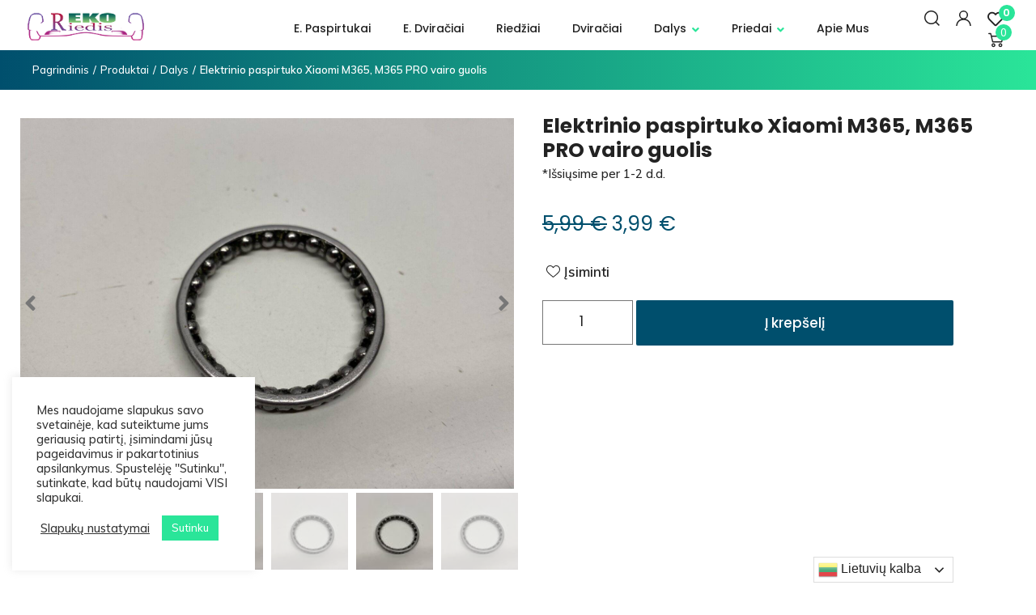

--- FILE ---
content_type: text/html; charset=UTF-8
request_url: https://ekoriedis.lt/produktas/elektrinio-paspirtuko-xiaomi-m365-m365-pro-vairo-guolis/
body_size: 42149
content:
<!DOCTYPE html>
<html lang="lt-LT" prefix="og: https://ogp.me/ns#">
<head>
<meta charset="UTF-8">
<meta name="viewport" content="width=device-width, initial-scale=1">
<link rel="profile" href="https://gmpg.org/xfn/11">

	<style>img:is([sizes="auto" i], [sizes^="auto," i]) { contain-intrinsic-size: 3000px 1500px }</style>
	
<!-- Search Engine Optimization by Rank Math - https://s.rankmath.com/home -->
<title>Elektrinio Paspirtuko Xiaomi M365, M365 PRO Vairo Guolis | EkoRiedis</title>
<meta name="description" content="*Išsiųsime per 1-2 d.d."/>
<meta name="robots" content="follow, index, max-snippet:-1, max-video-preview:-1, max-image-preview:large"/>
<link rel="canonical" href="https://ekoriedis.lt/produktas/elektrinio-paspirtuko-xiaomi-m365-m365-pro-vairo-guolis/" />
<meta property="og:locale" content="lt_LT" />
<meta property="og:type" content="product" />
<meta property="og:title" content="Elektrinio Paspirtuko Xiaomi M365, M365 PRO Vairo Guolis | EkoRiedis" />
<meta property="og:description" content="*Išsiųsime per 1-2 d.d." />
<meta property="og:url" content="https://ekoriedis.lt/produktas/elektrinio-paspirtuko-xiaomi-m365-m365-pro-vairo-guolis/" />
<meta property="og:site_name" content="EkoRiedis" />
<meta property="og:updated_time" content="2021-05-24T11:49:16+00:00" />
<meta property="og:image" content="https://ekoriedis.lt/wp-content/uploads/2021/01/IMG_7795-scaled-1-1024x768.jpg" />
<meta property="og:image:secure_url" content="https://ekoriedis.lt/wp-content/uploads/2021/01/IMG_7795-scaled-1-1024x768.jpg" />
<meta property="og:image:width" content="1024" />
<meta property="og:image:height" content="768" />
<meta property="og:image:alt" content="Elektrinio paspirtuko Xiaomi M365, M365 PRO vairo guolis" />
<meta property="og:image:type" content="image/jpeg" />
<meta property="product:price:amount" content="3.99" />
<meta property="product:price:currency" content="EUR" />
<meta property="product:availability" content="instock" />
<meta name="twitter:card" content="summary_large_image" />
<meta name="twitter:title" content="Elektrinio Paspirtuko Xiaomi M365, M365 PRO Vairo Guolis | EkoRiedis" />
<meta name="twitter:description" content="*Išsiųsime per 1-2 d.d." />
<meta name="twitter:image" content="https://ekoriedis.lt/wp-content/uploads/2021/01/IMG_7795-scaled-1-1024x768.jpg" />
<meta name="twitter:label1" content="Price" />
<meta name="twitter:data1" content="3,99&nbsp;&euro;" />
<meta name="twitter:label2" content="Availability" />
<meta name="twitter:data2" content="In stock" />
<script type="application/ld+json" class="rank-math-schema">{"@context":"https://schema.org","@graph":[{"@type":"Place","@id":"https://ekoriedis.lt/#place","address":{"@type":"PostalAddress","streetAddress":"Pravienos g. 45A","addressRegion":"Kaunas","postalCode":"52112","addressCountry":"Lithuania"}},{"@type":["ElectronicsStore","Organization"],"@id":"https://ekoriedis.lt/#organization","name":"Eko Riedis","url":"https://ekoriedis.lt","email":"ekoriedis@gmail.com","address":{"@type":"PostalAddress","streetAddress":"Pravienos g. 45A","addressRegion":"Kaunas","postalCode":"52112","addressCountry":"Lithuania"},"logo":{"@type":"ImageObject","@id":"https://ekoriedis.lt/#logo","url":"https://ekoriedis.lt/wp-content/uploads/2020/07/EkoRiedisLOGO.png","caption":"Eko Riedis","inLanguage":"lt-LT","width":"200","height":"51"},"priceRange":"$","location":{"@id":"https://ekoriedis.lt/#place"},"image":{"@id":"https://ekoriedis.lt/#logo"},"telephone":"+37060797583"},{"@type":"WebSite","@id":"https://ekoriedis.lt/#website","url":"https://ekoriedis.lt","name":"Eko Riedis","publisher":{"@id":"https://ekoriedis.lt/#organization"},"inLanguage":"lt-LT"},{"@type":"ImageObject","@id":"https://ekoriedis.lt/wp-content/uploads/2021/01/IMG_7795-scaled-1.jpg","url":"https://ekoriedis.lt/wp-content/uploads/2021/01/IMG_7795-scaled-1.jpg","width":"2560","height":"1920","inLanguage":"lt-LT"},{"@type":"BreadcrumbList","@id":"https://ekoriedis.lt/produktas/elektrinio-paspirtuko-xiaomi-m365-m365-pro-vairo-guolis/#breadcrumb","itemListElement":[{"@type":"ListItem","position":"1","item":{"@id":"https://ekoriedis.lt","name":"Home"}},{"@type":"ListItem","position":"2","item":{"@id":"https://ekoriedis.lt/produkto-kategorija/dalys/","name":"Dalys"}},{"@type":"ListItem","position":"3","item":{"@id":"https://ekoriedis.lt/produktas/elektrinio-paspirtuko-xiaomi-m365-m365-pro-vairo-guolis/","name":"Elektrinio paspirtuko Xiaomi M365, M365 PRO vairo guolis"}}]},{"@type":"Person","@id":"https://ekoriedis.lt/produktas/elektrinio-paspirtuko-xiaomi-m365-m365-pro-vairo-guolis/#author","name":"admin","image":{"@type":"ImageObject","@id":"https://secure.gravatar.com/avatar/1b323a6dbc8e5a4ec946c63208139e3c?s=96&amp;d=mm&amp;r=g","url":"https://secure.gravatar.com/avatar/1b323a6dbc8e5a4ec946c63208139e3c?s=96&amp;d=mm&amp;r=g","caption":"admin","inLanguage":"lt-LT"},"sameAs":["https://ekoriedis.lt"],"worksFor":{"@id":"https://ekoriedis.lt/#organization"}},{"@type":"ItemPage","@id":"https://ekoriedis.lt/produktas/elektrinio-paspirtuko-xiaomi-m365-m365-pro-vairo-guolis/#webpage","url":"https://ekoriedis.lt/produktas/elektrinio-paspirtuko-xiaomi-m365-m365-pro-vairo-guolis/","name":"Elektrinio Paspirtuko Xiaomi M365, M365 PRO Vairo Guolis | EkoRiedis","datePublished":"2021-01-25T23:44:44+00:00","dateModified":"2021-05-24T11:49:16+00:00","author":{"@id":"https://ekoriedis.lt/produktas/elektrinio-paspirtuko-xiaomi-m365-m365-pro-vairo-guolis/#author"},"isPartOf":{"@id":"https://ekoriedis.lt/#website"},"primaryImageOfPage":{"@id":"https://ekoriedis.lt/wp-content/uploads/2021/01/IMG_7795-scaled-1.jpg"},"inLanguage":"lt-LT","breadcrumb":{"@id":"https://ekoriedis.lt/produktas/elektrinio-paspirtuko-xiaomi-m365-m365-pro-vairo-guolis/#breadcrumb"}},{"@type":"Product","name":"Elektrinio paspirtuko Xiaomi M365, M365 PRO vairo guolis","description":"*I\u0161si\u0173sime per 1-2 d.d.","category":"Dalys","mainEntityOfPage":{"@id":"https://ekoriedis.lt/produktas/elektrinio-paspirtuko-xiaomi-m365-m365-pro-vairo-guolis/#webpage"},"weight":{"@type":"QuantitativeValue","unitCode":"KGM","value":"0.2"},"height":{"@type":"QuantitativeValue","unitCode":"CMT","value":"3"},"width":{"@type":"QuantitativeValue","unitCode":"CMT","value":"10"},"depth":{"@type":"QuantitativeValue","unitCode":"CMT","value":"10"},"offers":{"@type":"Offer","price":"3.99","priceCurrency":"EUR","priceValidUntil":"2027-12-31","availability":"https://schema.org/InStock","itemCondition":"NewCondition","url":"https://ekoriedis.lt/produktas/elektrinio-paspirtuko-xiaomi-m365-m365-pro-vairo-guolis/","seller":{"@type":"Organization","@id":"https://ekoriedis.lt/","name":"Eko Riedis","url":"https://ekoriedis.lt","logo":"https://ekoriedis.lt/wp-content/uploads/2020/07/EkoRiedisLOGO.png"}},"@id":"https://ekoriedis.lt/produktas/elektrinio-paspirtuko-xiaomi-m365-m365-pro-vairo-guolis/#richSnippet","image":{"@id":"https://ekoriedis.lt/wp-content/uploads/2021/01/IMG_7795-scaled-1.jpg"}}]}</script>
<!-- /Rank Math WordPress SEO plugin -->

<link rel='dns-prefetch' href='//cdn.jsdelivr.net' />
<link rel='dns-prefetch' href='//fonts.googleapis.com' />
<link rel="alternate" type="application/rss+xml" title="EkoRiedis &raquo; Įrašų RSS srautas" href="https://ekoriedis.lt/feed/" />
<link rel="alternate" type="application/rss+xml" title="EkoRiedis &raquo; Komentarų RSS srautas" href="https://ekoriedis.lt/comments/feed/" />
<script>
window._wpemojiSettings = {"baseUrl":"https:\/\/s.w.org\/images\/core\/emoji\/15.0.3\/72x72\/","ext":".png","svgUrl":"https:\/\/s.w.org\/images\/core\/emoji\/15.0.3\/svg\/","svgExt":".svg","source":{"concatemoji":"https:\/\/ekoriedis.lt\/wp-includes\/js\/wp-emoji-release.min.js?ver=6.7.4"}};
/*! This file is auto-generated */
!function(i,n){var o,s,e;function c(e){try{var t={supportTests:e,timestamp:(new Date).valueOf()};sessionStorage.setItem(o,JSON.stringify(t))}catch(e){}}function p(e,t,n){e.clearRect(0,0,e.canvas.width,e.canvas.height),e.fillText(t,0,0);var t=new Uint32Array(e.getImageData(0,0,e.canvas.width,e.canvas.height).data),r=(e.clearRect(0,0,e.canvas.width,e.canvas.height),e.fillText(n,0,0),new Uint32Array(e.getImageData(0,0,e.canvas.width,e.canvas.height).data));return t.every(function(e,t){return e===r[t]})}function u(e,t,n){switch(t){case"flag":return n(e,"\ud83c\udff3\ufe0f\u200d\u26a7\ufe0f","\ud83c\udff3\ufe0f\u200b\u26a7\ufe0f")?!1:!n(e,"\ud83c\uddfa\ud83c\uddf3","\ud83c\uddfa\u200b\ud83c\uddf3")&&!n(e,"\ud83c\udff4\udb40\udc67\udb40\udc62\udb40\udc65\udb40\udc6e\udb40\udc67\udb40\udc7f","\ud83c\udff4\u200b\udb40\udc67\u200b\udb40\udc62\u200b\udb40\udc65\u200b\udb40\udc6e\u200b\udb40\udc67\u200b\udb40\udc7f");case"emoji":return!n(e,"\ud83d\udc26\u200d\u2b1b","\ud83d\udc26\u200b\u2b1b")}return!1}function f(e,t,n){var r="undefined"!=typeof WorkerGlobalScope&&self instanceof WorkerGlobalScope?new OffscreenCanvas(300,150):i.createElement("canvas"),a=r.getContext("2d",{willReadFrequently:!0}),o=(a.textBaseline="top",a.font="600 32px Arial",{});return e.forEach(function(e){o[e]=t(a,e,n)}),o}function t(e){var t=i.createElement("script");t.src=e,t.defer=!0,i.head.appendChild(t)}"undefined"!=typeof Promise&&(o="wpEmojiSettingsSupports",s=["flag","emoji"],n.supports={everything:!0,everythingExceptFlag:!0},e=new Promise(function(e){i.addEventListener("DOMContentLoaded",e,{once:!0})}),new Promise(function(t){var n=function(){try{var e=JSON.parse(sessionStorage.getItem(o));if("object"==typeof e&&"number"==typeof e.timestamp&&(new Date).valueOf()<e.timestamp+604800&&"object"==typeof e.supportTests)return e.supportTests}catch(e){}return null}();if(!n){if("undefined"!=typeof Worker&&"undefined"!=typeof OffscreenCanvas&&"undefined"!=typeof URL&&URL.createObjectURL&&"undefined"!=typeof Blob)try{var e="postMessage("+f.toString()+"("+[JSON.stringify(s),u.toString(),p.toString()].join(",")+"));",r=new Blob([e],{type:"text/javascript"}),a=new Worker(URL.createObjectURL(r),{name:"wpTestEmojiSupports"});return void(a.onmessage=function(e){c(n=e.data),a.terminate(),t(n)})}catch(e){}c(n=f(s,u,p))}t(n)}).then(function(e){for(var t in e)n.supports[t]=e[t],n.supports.everything=n.supports.everything&&n.supports[t],"flag"!==t&&(n.supports.everythingExceptFlag=n.supports.everythingExceptFlag&&n.supports[t]);n.supports.everythingExceptFlag=n.supports.everythingExceptFlag&&!n.supports.flag,n.DOMReady=!1,n.readyCallback=function(){n.DOMReady=!0}}).then(function(){return e}).then(function(){var e;n.supports.everything||(n.readyCallback(),(e=n.source||{}).concatemoji?t(e.concatemoji):e.wpemoji&&e.twemoji&&(t(e.twemoji),t(e.wpemoji)))}))}((window,document),window._wpemojiSettings);
</script>
<link rel='stylesheet' id='gtranslate-style-css' href='https://ekoriedis.lt/wp-content/plugins/gtranslate/gtranslate-style24.css?ver=6.7.4' media='all' />
<link rel='stylesheet' id='jet-menu-astra-css' href='https://ekoriedis.lt/wp-content/plugins/jet-menu/integration/themes/astra/assets/css/style.css?ver=2.1.4' media='all' />
<link rel='stylesheet' id='astra-theme-css-css' href='https://ekoriedis.lt/wp-content/themes/astra/assets/css/minified/frontend.min.css?ver=3.8.1' media='all' />
<style id='astra-theme-css-inline-css'>
.ast-no-sidebar .entry-content .alignfull {margin-left: calc( -50vw + 50%);margin-right: calc( -50vw + 50%);max-width: 100vw;width: 100vw;}.ast-no-sidebar .entry-content .alignwide {margin-left: calc(-41vw + 50%);margin-right: calc(-41vw + 50%);max-width: unset;width: unset;}.ast-no-sidebar .entry-content .alignfull .alignfull,.ast-no-sidebar .entry-content .alignfull .alignwide,.ast-no-sidebar .entry-content .alignwide .alignfull,.ast-no-sidebar .entry-content .alignwide .alignwide,.ast-no-sidebar .entry-content .wp-block-column .alignfull,.ast-no-sidebar .entry-content .wp-block-column .alignwide{width: 100%;margin-left: auto;margin-right: auto;}.wp-block-gallery,.blocks-gallery-grid {margin: 0;}.wp-block-separator {max-width: 100px;}.wp-block-separator.is-style-wide,.wp-block-separator.is-style-dots {max-width: none;}.entry-content .has-2-columns .wp-block-column:first-child {padding-right: 10px;}.entry-content .has-2-columns .wp-block-column:last-child {padding-left: 10px;}@media (max-width: 782px) {.entry-content .wp-block-columns .wp-block-column {flex-basis: 100%;}.entry-content .has-2-columns .wp-block-column:first-child {padding-right: 0;}.entry-content .has-2-columns .wp-block-column:last-child {padding-left: 0;}}body .entry-content .wp-block-latest-posts {margin-left: 0;}body .entry-content .wp-block-latest-posts li {list-style: none;}.ast-no-sidebar .ast-container .entry-content .wp-block-latest-posts {margin-left: 0;}.ast-header-break-point .entry-content .alignwide {margin-left: auto;margin-right: auto;}.entry-content .blocks-gallery-item img {margin-bottom: auto;}.wp-block-pullquote {border-top: 4px solid #555d66;border-bottom: 4px solid #555d66;color: #40464d;}html{font-size:106.25%;}a,.page-title{color:#2ae599;}a:hover,a:focus{color:var(--ast-global-color-1);}body,button,input,select,textarea,.ast-button,.ast-custom-button{font-family:'Mulish',sans-serif;font-weight:400;font-size:17px;font-size:1rem;}blockquote{color:#000000;}h1,.entry-content h1,h2,.entry-content h2,h3,.entry-content h3,h4,.entry-content h4,h5,.entry-content h5,h6,.entry-content h6,.site-title,.site-title a{font-family:'Poppins',sans-serif;font-weight:400;}.site-title{font-size:35px;font-size:2.0588235294118rem;display:block;}.ast-archive-description .ast-archive-title{font-size:40px;font-size:2.3529411764706rem;}.site-header .site-description{font-size:15px;font-size:0.88235294117647rem;display:none;}.entry-title{font-size:30px;font-size:1.7647058823529rem;}h1,.entry-content h1{font-size:40px;font-size:2.3529411764706rem;font-family:'Poppins',sans-serif;}h2,.entry-content h2{font-size:30px;font-size:1.7647058823529rem;font-family:'Poppins',sans-serif;}h3,.entry-content h3{font-size:25px;font-size:1.4705882352941rem;font-family:'Poppins',sans-serif;}h4,.entry-content h4{font-size:20px;font-size:1.1764705882353rem;font-family:'Poppins',sans-serif;}h5,.entry-content h5{font-size:18px;font-size:1.0588235294118rem;font-family:'Poppins',sans-serif;}h6,.entry-content h6{font-size:15px;font-size:0.88235294117647rem;font-family:'Poppins',sans-serif;}.ast-single-post .entry-title,.page-title{font-size:30px;font-size:1.7647058823529rem;}::selection{background-color:#2ae599;color:#000000;}body,h1,.entry-title a,.entry-content h1,h2,.entry-content h2,h3,.entry-content h3,h4,.entry-content h4,h5,.entry-content h5,h6,.entry-content h6{color:#222222;}.tagcloud a:hover,.tagcloud a:focus,.tagcloud a.current-item{color:#000000;border-color:#2ae599;background-color:#2ae599;}input:focus,input[type="text"]:focus,input[type="email"]:focus,input[type="url"]:focus,input[type="password"]:focus,input[type="reset"]:focus,input[type="search"]:focus,textarea:focus{border-color:#2ae599;}input[type="radio"]:checked,input[type=reset],input[type="checkbox"]:checked,input[type="checkbox"]:hover:checked,input[type="checkbox"]:focus:checked,input[type=range]::-webkit-slider-thumb{border-color:#2ae599;background-color:#2ae599;box-shadow:none;}.site-footer a:hover + .post-count,.site-footer a:focus + .post-count{background:#2ae599;border-color:#2ae599;}.single .nav-links .nav-previous,.single .nav-links .nav-next{color:#2ae599;}.entry-meta,.entry-meta *{line-height:1.45;color:#2ae599;}.entry-meta a:hover,.entry-meta a:hover *,.entry-meta a:focus,.entry-meta a:focus *,.page-links > .page-link,.page-links .page-link:hover,.post-navigation a:hover{color:var(--ast-global-color-1);}#cat option,.secondary .calendar_wrap thead a,.secondary .calendar_wrap thead a:visited{color:#2ae599;}.secondary .calendar_wrap #today,.ast-progress-val span{background:#2ae599;}.secondary a:hover + .post-count,.secondary a:focus + .post-count{background:#2ae599;border-color:#2ae599;}.calendar_wrap #today > a{color:#000000;}.page-links .page-link,.single .post-navigation a{color:#2ae599;}.widget-title{font-size:24px;font-size:1.4117647058824rem;color:#222222;}.ast-logo-title-inline .site-logo-img{padding-right:1em;}.site-logo-img img{ transition:all 0.2s linear;}@media (max-width:921px){#ast-desktop-header{display:none;}}@media (min-width:921px){#ast-mobile-header{display:none;}}.ast-site-header-cart .cart-container,.ast-edd-site-header-cart .ast-edd-cart-container {transition: all 0.2s linear;}.ast-site-header-cart .ast-woo-header-cart-info-wrap,.ast-edd-site-header-cart .ast-edd-header-cart-info-wrap {padding: 0 2px;font-weight: 600;line-height: 2.7;display: inline-block;}.ast-site-header-cart i.astra-icon {font-size: 20px;font-size: 1.3em;font-style: normal;font-weight: normal;position: relative;padding: 0 2px;}.ast-site-header-cart i.astra-icon.no-cart-total:after,.ast-header-break-point.ast-header-custom-item-outside .ast-edd-header-cart-info-wrap,.ast-header-break-point.ast-header-custom-item-outside .ast-woo-header-cart-info-wrap {display: none;}.ast-site-header-cart.ast-menu-cart-fill i.astra-icon,.ast-edd-site-header-cart.ast-edd-menu-cart-fill span.astra-icon {font-size: 1.1em;}.astra-cart-drawer {position: fixed;display: block;visibility: hidden;overflow: auto;-webkit-overflow-scrolling: touch;z-index: 9999;background-color: #fff;transition: all 0.5s ease;transform: translate3d(0,0,0);}.astra-cart-drawer.open-right {width: 80%;height: 100%;left: 100%;top: 0px;transform: translate3d(0%,0,0);}.astra-cart-drawer.active {transform: translate3d(-100%,0,0);visibility: visible;}.astra-cart-drawer .astra-cart-drawer-header {text-align: center;text-transform: uppercase;font-weight: 400;border-bottom: 1px solid #f0f0f0;padding: 0 0 0.675rem;}.astra-cart-drawer .astra-cart-drawer-close .ast-close-svg {width: 22px;height: 22px; }.astra-cart-drawer .astra-cart-drawer-title {padding-top: 5px;}.astra-cart-drawer .astra-cart-drawer-content .woocommerce-mini-cart {padding: 1em 1.5em;}.astra-cart-drawer .astra-cart-drawer-content .woocommerce-mini-cart a.remove {width: 20px;height: 20px;line-height: 16px;}.astra-cart-drawer .astra-cart-drawer-content .woocommerce-mini-cart__total {padding: 1em 1.5em;margin: 0;text-align: center;}.astra-cart-drawer .astra-cart-drawer-content .woocommerce-mini-cart__buttons {padding: 10px;text-align: center;} .astra-cart-drawer .astra-cart-drawer-content .woocommerce-mini-cart__buttons .button.checkout {margin-right: 0;}.astra-cart-drawer .astra-cart-drawer-content .edd-cart-item {padding: .5em 2.6em .5em 1.5em;}.astra-cart-drawer .astra-cart-drawer-content .edd-cart-item .edd-remove-from-cart::after {width: 20px;height: 20px;line-height: 16px;}.astra-cart-drawer .astra-cart-drawer-content .edd-cart-number-of-items {padding: 1em 1.5em 1em 1.5em;margin-bottom: 0;text-align: center;}.astra-cart-drawer .astra-cart-drawer-content .edd_total {padding: .5em 1.5em;margin: 0;text-align: center;}.astra-cart-drawer .astra-cart-drawer-content .cart_item.edd_checkout {padding: 1em 1.5em 0;text-align: center;margin-top: 0;}.astra-cart-drawer .woocommerce-mini-cart__empty-message,.astra-cart-drawer .cart_item.empty {text-align: center;margin-top: 10px;}body.admin-bar .astra-cart-drawer {padding-top: 32px;}body.admin-bar .astra-cart-drawer .astra-cart-drawer-close {top: 32px;}@media (max-width: 782px) {body.admin-bar .astra-cart-drawer {padding-top: 46px;}body.admin-bar .astra-cart-drawer .astra-cart-drawer-close {top: 46px;}}.ast-mobile-cart-active body.ast-hfb-header {overflow: hidden;}.ast-mobile-cart-active .astra-mobile-cart-overlay {opacity: 1;cursor: pointer;visibility: visible;z-index: 999;}@media (max-width: 545px) {.astra-cart-drawer.active {width: 100%;}}.ast-site-header-cart i.astra-icon:after {content: attr(data-cart-total);position: absolute;font-style: normal;top: -10px;right: -12px;font-weight: bold;box-shadow: 1px 1px 3px 0px rgba(0,0,0,0.3);font-size: 11px;padding-left: 0px;padding-right: 2px;line-height: 17px;letter-spacing: -.5px;height: 18px;min-width: 18px;border-radius: 99px;text-align: center;z-index: 3;}li.woocommerce-custom-menu-item .ast-site-header-cart i.astra-icon:after,li.edd-custom-menu-item .ast-edd-site-header-cart span.astra-icon:after {padding-left: 2px;}.astra-cart-drawer .astra-cart-drawer-close {position: absolute;top: 0;right: 0;margin: 0;padding: .6em 1em .4em;color: #ababab;background-color: transparent;}.astra-mobile-cart-overlay {background-color: rgba(0,0,0,0.4);position: fixed;top: 0;right: 0;bottom: 0;left: 0;visibility: hidden;opacity: 0;transition: opacity 0.2s ease-in-out;}.astra-cart-drawer .astra-cart-drawer-content .edd-cart-item .edd-remove-from-cart {right: 1.2em;}.ast-header-break-point.ast-woocommerce-cart-menu.ast-hfb-header .ast-cart-menu-wrap,.ast-header-break-point.ast-hfb-header .ast-cart-menu-wrap,.ast-header-break-point .ast-edd-site-header-cart-wrap .ast-edd-cart-menu-wrap {width: 2em;height: 2em;font-size: 1.4em;line-height: 2;vertical-align: middle;text-align: right;}.ast-site-header-cart.ast-menu-cart-outline .ast-cart-menu-wrap,.ast-site-header-cart.ast-menu-cart-fill .ast-cart-menu-wrap,.ast-edd-site-header-cart.ast-edd-menu-cart-outline .ast-edd-cart-menu-wrap,.ast-edd-site-header-cart.ast-edd-menu-cart-fill .ast-edd-cart-menu-wrap {line-height: 1.8;}.ast-site-header-cart .cart-container *,.ast-edd-site-header-cart .ast-edd-cart-container * {transition: all 0s linear;}.wp-block-buttons.aligncenter{justify-content:center;}@media (max-width:921px){.ast-theme-transparent-header #primary,.ast-theme-transparent-header #secondary{padding:0;}}@media (max-width:921px){.ast-plain-container.ast-no-sidebar #primary{padding:0;}}.ast-plain-container.ast-no-sidebar #primary{margin-top:0;margin-bottom:0;}@media (min-width:1200px){.wp-block-group .has-background{padding:20px;}}@media (min-width:1200px){.ast-page-builder-template.ast-no-sidebar .entry-content .wp-block-cover.alignwide,.ast-page-builder-template.ast-no-sidebar .entry-content .wp-block-cover.alignfull{padding-right:0;padding-left:0;}}@media (min-width:1200px){.wp-block-cover-image.alignwide .wp-block-cover__inner-container,.wp-block-cover.alignwide .wp-block-cover__inner-container,.wp-block-cover-image.alignfull .wp-block-cover__inner-container,.wp-block-cover.alignfull .wp-block-cover__inner-container{width:100%;}}.wp-block-columns{margin-bottom:unset;}.wp-block-image.size-full{margin:2rem 0;}.wp-block-separator.has-background{padding:0;}.wp-block-gallery{margin-bottom:1.6em;}.wp-block-group{padding-top:4em;padding-bottom:4em;}.wp-block-group__inner-container .wp-block-columns:last-child,.wp-block-group__inner-container :last-child,.wp-block-table table{margin-bottom:0;}.blocks-gallery-grid{width:100%;}.wp-block-navigation-link__content{padding:5px 0;}.wp-block-group .wp-block-group .has-text-align-center,.wp-block-group .wp-block-column .has-text-align-center{max-width:100%;}.has-text-align-center{margin:0 auto;}@media (min-width:1200px){.wp-block-cover__inner-container,.alignwide .wp-block-group__inner-container,.alignfull .wp-block-group__inner-container{max-width:1200px;margin:0 auto;}.wp-block-group.alignnone,.wp-block-group.aligncenter,.wp-block-group.alignleft,.wp-block-group.alignright,.wp-block-group.alignwide,.wp-block-columns.alignwide{margin:2rem 0 1rem 0;}}@media (max-width:1200px){.wp-block-group{padding:3em;}.wp-block-group .wp-block-group{padding:1.5em;}.wp-block-columns,.wp-block-column{margin:1rem 0;}}@media (min-width:921px){.wp-block-columns .wp-block-group{padding:2em;}}@media (max-width:544px){.wp-block-cover-image .wp-block-cover__inner-container,.wp-block-cover .wp-block-cover__inner-container{width:unset;}.wp-block-cover,.wp-block-cover-image{padding:2em 0;}.wp-block-group,.wp-block-cover{padding:2em;}.wp-block-media-text__media img,.wp-block-media-text__media video{width:unset;max-width:100%;}.wp-block-media-text.has-background .wp-block-media-text__content{padding:1em;}}@media (min-width:544px){.entry-content .wp-block-media-text.has-media-on-the-right .wp-block-media-text__content{padding:0 8% 0 0;}.entry-content .wp-block-media-text .wp-block-media-text__content{padding:0 0 0 8%;}.ast-plain-container .site-content .entry-content .has-custom-content-position.is-position-bottom-left > *,.ast-plain-container .site-content .entry-content .has-custom-content-position.is-position-bottom-right > *,.ast-plain-container .site-content .entry-content .has-custom-content-position.is-position-top-left > *,.ast-plain-container .site-content .entry-content .has-custom-content-position.is-position-top-right > *,.ast-plain-container .site-content .entry-content .has-custom-content-position.is-position-center-right > *,.ast-plain-container .site-content .entry-content .has-custom-content-position.is-position-center-left > *{margin:0;}}@media (max-width:544px){.entry-content .wp-block-media-text .wp-block-media-text__content{padding:8% 0;}.wp-block-media-text .wp-block-media-text__media img{width:auto;max-width:100%;}}@media (max-width:921px){.ast-separate-container .ast-article-post,.ast-separate-container .ast-article-single{padding:1.5em 2.14em;}.ast-separate-container #primary,.ast-separate-container #secondary{padding:1.5em 0;}#primary,#secondary{padding:1.5em 0;margin:0;}.ast-left-sidebar #content > .ast-container{display:flex;flex-direction:column-reverse;width:100%;}.ast-author-box img.avatar{margin:20px 0 0 0;}}@media (min-width:922px){.ast-separate-container.ast-right-sidebar #primary,.ast-separate-container.ast-left-sidebar #primary{border:0;}.search-no-results.ast-separate-container #primary{margin-bottom:4em;}}.wp-block-button .wp-block-button__link{color:#000000;}.wp-block-button .wp-block-button__link:hover,.wp-block-button .wp-block-button__link:focus{color:#ffffff;background-color:var(--ast-global-color-1);border-color:var(--ast-global-color-1);}.wp-block-button .wp-block-button__link{border-top-width:0;border-right-width:0;border-left-width:0;border-bottom-width:0;border-color:#2ae599;background-color:#2ae599;color:#000000;font-family:inherit;font-weight:inherit;line-height:1;border-radius:2px;padding-top:10px;padding-right:40px;padding-bottom:10px;padding-left:40px;}.menu-toggle,button,.ast-button,.ast-custom-button,.button,input#submit,input[type="button"],input[type="submit"],input[type="reset"]{border-style:solid;border-top-width:0;border-right-width:0;border-left-width:0;border-bottom-width:0;color:#000000;border-color:#2ae599;background-color:#2ae599;border-radius:2px;padding-top:10px;padding-right:40px;padding-bottom:10px;padding-left:40px;font-family:inherit;font-weight:inherit;line-height:1;}button:focus,.menu-toggle:hover,button:hover,.ast-button:hover,.ast-custom-button:hover .button:hover,.ast-custom-button:hover ,input[type=reset]:hover,input[type=reset]:focus,input#submit:hover,input#submit:focus,input[type="button"]:hover,input[type="button"]:focus,input[type="submit"]:hover,input[type="submit"]:focus{color:#ffffff;background-color:var(--ast-global-color-1);border-color:var(--ast-global-color-1);}@media (min-width:544px){.ast-container{max-width:100%;}}@media (max-width:544px){.ast-separate-container .ast-article-post,.ast-separate-container .ast-article-single,.ast-separate-container .comments-title,.ast-separate-container .ast-archive-description{padding:1.5em 1em;}.ast-separate-container #content .ast-container{padding-left:0.54em;padding-right:0.54em;}.ast-separate-container .ast-comment-list li.depth-1{padding:1.5em 1em;margin-bottom:1.5em;}.ast-separate-container .ast-comment-list .bypostauthor{padding:.5em;}.ast-search-menu-icon.ast-dropdown-active .search-field{width:170px;}}@media (max-width:921px){.ast-mobile-header-stack .main-header-bar .ast-search-menu-icon{display:inline-block;}.ast-header-break-point.ast-header-custom-item-outside .ast-mobile-header-stack .main-header-bar .ast-search-icon{margin:0;}.ast-comment-avatar-wrap img{max-width:2.5em;}.ast-separate-container .ast-comment-list li.depth-1{padding:1.5em 2.14em;}.ast-separate-container .comment-respond{padding:2em 2.14em;}.ast-comment-meta{padding:0 1.8888em 1.3333em;}}@media (min-width:545px){.ast-page-builder-template .comments-area,.single.ast-page-builder-template .entry-header,.single.ast-page-builder-template .post-navigation,.single.ast-page-builder-template .ast-single-related-posts-container{max-width:1406px;margin-left:auto;margin-right:auto;}}body,.ast-separate-container{background-color:#ffffff;;background-image:none;;}.ast-no-sidebar.ast-separate-container .entry-content .alignfull {margin-left: -6.67em;margin-right: -6.67em;width: auto;}@media (max-width: 1200px) {.ast-no-sidebar.ast-separate-container .entry-content .alignfull {margin-left: -2.4em;margin-right: -2.4em;}}@media (max-width: 768px) {.ast-no-sidebar.ast-separate-container .entry-content .alignfull {margin-left: -2.14em;margin-right: -2.14em;}}@media (max-width: 544px) {.ast-no-sidebar.ast-separate-container .entry-content .alignfull {margin-left: -1em;margin-right: -1em;}}.ast-no-sidebar.ast-separate-container .entry-content .alignwide {margin-left: -20px;margin-right: -20px;}.ast-no-sidebar.ast-separate-container .entry-content .wp-block-column .alignfull,.ast-no-sidebar.ast-separate-container .entry-content .wp-block-column .alignwide {margin-left: auto;margin-right: auto;width: 100%;}@media (max-width:921px){.site-title{display:block;}.ast-archive-description .ast-archive-title{font-size:40px;}.site-header .site-description{display:none;}.entry-title{font-size:30px;}h1,.entry-content h1{font-size:30px;}h2,.entry-content h2{font-size:25px;}h3,.entry-content h3{font-size:20px;}.ast-single-post .entry-title,.page-title{font-size:30px;}}@media (max-width:544px){.site-title{display:block;}.ast-archive-description .ast-archive-title{font-size:40px;}.site-header .site-description{display:none;}.entry-title{font-size:30px;}h1,.entry-content h1{font-size:30px;}h2,.entry-content h2{font-size:25px;}h3,.entry-content h3{font-size:20px;}.ast-single-post .entry-title,.page-title{font-size:30px;}}@media (max-width:921px){html{font-size:96.9%;}}@media (max-width:544px){html{font-size:96.9%;}}@media (min-width:922px){.ast-container{max-width:1406px;}}@font-face {font-family: "Astra";src: url(https://ekoriedis.lt/wp-content/themes/astra/assets/fonts/astra.woff) format("woff"),url(https://ekoriedis.lt/wp-content/themes/astra/assets/fonts/astra.ttf) format("truetype"),url(https://ekoriedis.lt/wp-content/themes/astra/assets/fonts/astra.svg#astra) format("svg");font-weight: normal;font-style: normal;font-display: fallback;}@media (min-width:922px){.main-header-menu .sub-menu .menu-item.ast-left-align-sub-menu:hover > .sub-menu,.main-header-menu .sub-menu .menu-item.ast-left-align-sub-menu.focus > .sub-menu{margin-left:-0px;}}.astra-icon-down_arrow::after {content: "\e900";font-family: Astra;}.astra-icon-close::after {content: "\e5cd";font-family: Astra;}.astra-icon-drag_handle::after {content: "\e25d";font-family: Astra;}.astra-icon-format_align_justify::after {content: "\e235";font-family: Astra;}.astra-icon-menu::after {content: "\e5d2";font-family: Astra;}.astra-icon-reorder::after {content: "\e8fe";font-family: Astra;}.astra-icon-search::after {content: "\e8b6";font-family: Astra;}.astra-icon-zoom_in::after {content: "\e56b";font-family: Astra;}.astra-icon-check-circle::after {content: "\e901";font-family: Astra;}.astra-icon-shopping-cart::after {content: "\f07a";font-family: Astra;}.astra-icon-shopping-bag::after {content: "\f290";font-family: Astra;}.astra-icon-shopping-basket::after {content: "\f291";font-family: Astra;}.astra-icon-circle-o::after {content: "\e903";font-family: Astra;}.astra-icon-certificate::after {content: "\e902";font-family: Astra;}blockquote {padding: 1.2em;}:root .has-ast-global-color-0-color{color:var(--ast-global-color-0);}:root .has-ast-global-color-0-background-color{background-color:var(--ast-global-color-0);}:root .wp-block-button .has-ast-global-color-0-color{color:var(--ast-global-color-0);}:root .wp-block-button .has-ast-global-color-0-background-color{background-color:var(--ast-global-color-0);}:root .has-ast-global-color-1-color{color:var(--ast-global-color-1);}:root .has-ast-global-color-1-background-color{background-color:var(--ast-global-color-1);}:root .wp-block-button .has-ast-global-color-1-color{color:var(--ast-global-color-1);}:root .wp-block-button .has-ast-global-color-1-background-color{background-color:var(--ast-global-color-1);}:root .has-ast-global-color-2-color{color:var(--ast-global-color-2);}:root .has-ast-global-color-2-background-color{background-color:var(--ast-global-color-2);}:root .wp-block-button .has-ast-global-color-2-color{color:var(--ast-global-color-2);}:root .wp-block-button .has-ast-global-color-2-background-color{background-color:var(--ast-global-color-2);}:root .has-ast-global-color-3-color{color:var(--ast-global-color-3);}:root .has-ast-global-color-3-background-color{background-color:var(--ast-global-color-3);}:root .wp-block-button .has-ast-global-color-3-color{color:var(--ast-global-color-3);}:root .wp-block-button .has-ast-global-color-3-background-color{background-color:var(--ast-global-color-3);}:root .has-ast-global-color-4-color{color:var(--ast-global-color-4);}:root .has-ast-global-color-4-background-color{background-color:var(--ast-global-color-4);}:root .wp-block-button .has-ast-global-color-4-color{color:var(--ast-global-color-4);}:root .wp-block-button .has-ast-global-color-4-background-color{background-color:var(--ast-global-color-4);}:root .has-ast-global-color-5-color{color:var(--ast-global-color-5);}:root .has-ast-global-color-5-background-color{background-color:var(--ast-global-color-5);}:root .wp-block-button .has-ast-global-color-5-color{color:var(--ast-global-color-5);}:root .wp-block-button .has-ast-global-color-5-background-color{background-color:var(--ast-global-color-5);}:root .has-ast-global-color-6-color{color:var(--ast-global-color-6);}:root .has-ast-global-color-6-background-color{background-color:var(--ast-global-color-6);}:root .wp-block-button .has-ast-global-color-6-color{color:var(--ast-global-color-6);}:root .wp-block-button .has-ast-global-color-6-background-color{background-color:var(--ast-global-color-6);}:root .has-ast-global-color-7-color{color:var(--ast-global-color-7);}:root .has-ast-global-color-7-background-color{background-color:var(--ast-global-color-7);}:root .wp-block-button .has-ast-global-color-7-color{color:var(--ast-global-color-7);}:root .wp-block-button .has-ast-global-color-7-background-color{background-color:var(--ast-global-color-7);}:root .has-ast-global-color-8-color{color:var(--ast-global-color-8);}:root .has-ast-global-color-8-background-color{background-color:var(--ast-global-color-8);}:root .wp-block-button .has-ast-global-color-8-color{color:var(--ast-global-color-8);}:root .wp-block-button .has-ast-global-color-8-background-color{background-color:var(--ast-global-color-8);}:root{--ast-global-color-0:#0170B9;--ast-global-color-1:#3a3a3a;--ast-global-color-2:#3a3a3a;--ast-global-color-3:#4B4F58;--ast-global-color-4:#F5F5F5;--ast-global-color-5:#FFFFFF;--ast-global-color-6:#F2F5F7;--ast-global-color-7:#424242;--ast-global-color-8:#000000;}.ast-breadcrumbs .trail-browse,.ast-breadcrumbs .trail-items,.ast-breadcrumbs .trail-items li{display:inline-block;margin:0;padding:0;border:none;background:inherit;text-indent:0;}.ast-breadcrumbs .trail-browse{font-size:inherit;font-style:inherit;font-weight:inherit;color:inherit;}.ast-breadcrumbs .trail-items{list-style:none;}.trail-items li::after{padding:0 0.3em;content:"\00bb";}.trail-items li:last-of-type::after{display:none;}h1,.entry-content h1,h2,.entry-content h2,h3,.entry-content h3,h4,.entry-content h4,h5,.entry-content h5,h6,.entry-content h6{color:#004f6d;}@media (max-width:921px){.ast-builder-grid-row-container.ast-builder-grid-row-tablet-3-firstrow .ast-builder-grid-row > *:first-child,.ast-builder-grid-row-container.ast-builder-grid-row-tablet-3-lastrow .ast-builder-grid-row > *:last-child{grid-column:1 / -1;}}@media (max-width:544px){.ast-builder-grid-row-container.ast-builder-grid-row-mobile-3-firstrow .ast-builder-grid-row > *:first-child,.ast-builder-grid-row-container.ast-builder-grid-row-mobile-3-lastrow .ast-builder-grid-row > *:last-child{grid-column:1 / -1;}}.ast-builder-layout-element[data-section="title_tagline"]{display:flex;}@media (max-width:921px){.ast-header-break-point .ast-builder-layout-element[data-section="title_tagline"]{display:flex;}}@media (max-width:544px){.ast-header-break-point .ast-builder-layout-element[data-section="title_tagline"]{display:flex;}}.ast-builder-menu-1{font-family:inherit;font-weight:inherit;}.ast-builder-menu-1 .sub-menu,.ast-builder-menu-1 .inline-on-mobile .sub-menu{border-top-width:2px;border-bottom-width:0px;border-right-width:0px;border-left-width:0px;border-color:#2ae599;border-style:solid;border-radius:0px;}.ast-builder-menu-1 .main-header-menu > .menu-item > .sub-menu,.ast-builder-menu-1 .main-header-menu > .menu-item > .astra-full-megamenu-wrapper{margin-top:0px;}.ast-desktop .ast-builder-menu-1 .main-header-menu > .menu-item > .sub-menu:before,.ast-desktop .ast-builder-menu-1 .main-header-menu > .menu-item > .astra-full-megamenu-wrapper:before{height:calc( 0px + 5px );}.ast-desktop .ast-builder-menu-1 .menu-item .sub-menu .menu-link{border-style:none;}@media (max-width:921px){.ast-header-break-point .ast-builder-menu-1 .menu-item.menu-item-has-children > .ast-menu-toggle{top:0;}.ast-builder-menu-1 .menu-item-has-children > .menu-link:after{content:unset;}}@media (max-width:544px){.ast-header-break-point .ast-builder-menu-1 .menu-item.menu-item-has-children > .ast-menu-toggle{top:0;}}.ast-builder-menu-1{display:flex;}@media (max-width:921px){.ast-header-break-point .ast-builder-menu-1{display:flex;}}@media (max-width:544px){.ast-header-break-point .ast-builder-menu-1{display:flex;}}.main-header-bar .main-header-bar-navigation .ast-search-icon {display: block;z-index: 4;position: relative;}.ast-search-icon .ast-icon {z-index: 4;}.ast-search-icon {z-index: 4;position: relative;line-height: normal;}.main-header-bar .ast-search-menu-icon .search-form {background-color: #ffffff;}.ast-search-menu-icon.ast-dropdown-active.slide-search .search-form {visibility: visible;opacity: 1;}.ast-search-menu-icon .search-form {border: 1px solid #e7e7e7;line-height: normal;padding: 0 3em 0 0;border-radius: 2px;display: inline-block;-webkit-backface-visibility: hidden;backface-visibility: hidden;position: relative;color: inherit;background-color: #fff;}.ast-search-menu-icon .astra-search-icon {-js-display: flex;display: flex;line-height: normal;}.ast-search-menu-icon .astra-search-icon:focus {outline: none;}.ast-search-menu-icon .search-field {border: none;background-color: transparent;transition: width .2s;border-radius: inherit;color: inherit;font-size: inherit;width: 0;color: #757575;}.ast-search-menu-icon .search-submit {display: none;background: none;border: none;font-size: 1.3em;color: #757575;}.ast-search-menu-icon.ast-dropdown-active {visibility: visible;opacity: 1;position: relative;}.ast-search-menu-icon.ast-dropdown-active .search-field {width: 235px;}.ast-header-search .ast-search-menu-icon.slide-search .search-form,.ast-header-search .ast-search-menu-icon.ast-inline-search .search-form {-js-display: flex;display: flex;align-items: center;}.ast-search-menu-icon.ast-inline-search .search-field {width : 100%;padding : 0.60em;padding-right : 5.5em;}.site-header-section-left .ast-search-menu-icon.slide-search .search-form {padding-left: 3em;padding-right: unset;left: -1em;right: unset;}.site-header-section-left .ast-search-menu-icon.slide-search .search-form .search-field {margin-right: unset;margin-left: 10px;}.ast-search-menu-icon.slide-search .search-form {-webkit-backface-visibility: visible;backface-visibility: visible;visibility: hidden;opacity: 0;transition: all .2s;position: absolute;z-index: 3;right: -1em;top: 50%;transform: translateY(-50%);}.ast-header-search .ast-search-menu-icon .search-form .search-field:-ms-input-placeholder,.ast-header-search .ast-search-menu-icon .search-form .search-field:-ms-input-placeholder{opacity:0.5;}.ast-header-search .ast-search-menu-icon.slide-search .search-form,.ast-header-search .ast-search-menu-icon.ast-inline-search .search-form{-js-display:flex;display:flex;align-items:center;}.ast-builder-layout-element.ast-header-search{height:auto;}.ast-header-search .astra-search-icon{font-size:18px;}.ast-header-search .ast-search-menu-icon.ast-dropdown-active .search-field{margin-right:8px;}@media (max-width:921px){.ast-header-search .astra-search-icon{font-size:18px;}.ast-header-search .ast-search-menu-icon.ast-dropdown-active .search-field{margin-right:8px;}}@media (max-width:544px){.ast-header-search .astra-search-icon{font-size:18px;}.ast-header-search .ast-search-menu-icon.ast-dropdown-active .search-field{margin-right:8px;}}.ast-header-search{display:flex;}@media (max-width:921px){.ast-header-break-point .ast-header-search{display:flex;}}@media (max-width:544px){.ast-header-break-point .ast-header-search{display:flex;}}.ast-header-account-type-icon{-js-display:inline-flex;display:inline-flex;align-self:center;vertical-align:middle;}.ast-header-account-type-avatar .avatar{display:inline;border-radius:100%;max-width:100%;}.as.site-header-focus-item.ast-header-account:hover > .customize-partial-edit-shortcut{opacity:0;}.site-header-focus-item.ast-header-account:hover > * > .customize-partial-edit-shortcut{opacity:1;}.ast-header-account-wrap .ast-header-account-type-icon .ahfb-svg-iconset svg{height:18px;width:18px;}.ast-header-account-wrap .ast-header-account-type-avatar .avatar{width:40px;}@media (max-width:921px){.ast-header-account-wrap .ast-header-account-type-icon .ahfb-svg-iconset svg{height:18px;width:18px;}.ast-header-account-wrap .ast-header-account-type-avatar .avatar{width:20px;}}@media (max-width:544px){.ast-header-account-wrap .ast-header-account-type-icon .ahfb-svg-iconset svg{height:18px;width:18px;}.ast-header-account-wrap .ast-header-account-type-avatar .avatar{width:20px;}}.ast-header-account-wrap{display:flex;}@media (max-width:921px){.ast-header-break-point .ast-header-account-wrap{display:flex;}}@media (max-width:544px){.ast-header-break-point .ast-header-account-wrap{display:flex;}}.ast-site-header-cart .ast-cart-menu-wrap,.ast-site-header-cart .ast-addon-cart-wrap{color:#2ae599;}.ast-site-header-cart .ast-cart-menu-wrap .count,.ast-site-header-cart .ast-cart-menu-wrap .count:after,.ast-site-header-cart .ast-addon-cart-wrap .count,.ast-site-header-cart .ast-addon-cart-wrap .ast-icon-shopping-cart:after{color:#2ae599;border-color:#2ae599;}.ast-site-header-cart .ast-addon-cart-wrap .ast-icon-shopping-cart:after{color:#000000;background-color:#2ae599;}.ast-site-header-cart .ast-woo-header-cart-info-wrap{color:#2ae599;}.ast-site-header-cart .ast-addon-cart-wrap i.astra-icon:after{color:#000000;background-color:#2ae599;}.ast-theme-transparent-header .ast-site-header-cart .ast-cart-menu-wrap,.ast-theme-transparent-header .ast-site-header-cart .ast-addon-cart-wrap{color:#2ae599;}.ast-theme-transparent-header .ast-site-header-cart .ast-cart-menu-wrap .count,.ast-theme-transparent-header .ast-site-header-cart .ast-cart-menu-wrap .count:after,.ast-theme-transparent-header .ast-site-header-cart .ast-addon-cart-wrap .count,.ast-theme-transparent-header .ast-site-header-cart .ast-addon-cart-wrap .ast-icon-shopping-cart:after{color:#2ae599;border-color:#2ae599;}.ast-theme-transparent-header .ast-site-header-cart .ast-addon-cart-wrap .ast-icon-shopping-cart:after{color:#000000;background-color:#2ae599;}.ast-theme-transparent-header .ast-site-header-cart .ast-woo-header-cart-info-wrap{color:#2ae599;}.ast-theme-transparent-header .ast-site-header-cart .ast-addon-cart-wrap i.astra-icon:after{color:#000000;background-color:#2ae599;}#ast-site-header-cart .widget_shopping_cart .mini_cart_item{border-bottom-color:rgb(0,0,0);}@media (max-width:921px){#astra-mobile-cart-drawer .widget_shopping_cart .mini_cart_item{border-bottom-color:rgb(0,0,0);}}@media (max-width:544px){#astra-mobile-cart-drawer .widget_shopping_cart .mini_cart_item{border-bottom-color:rgb(0,0,0);}}.ast-site-header-cart .ast-cart-menu-wrap,.ast-site-header-cart .ast-addon-cart-wrap{color:#2ae599;}.ast-site-header-cart .ast-cart-menu-wrap:hover .count,.ast-site-header-cart .ast-addon-cart-wrap:hover .count{color:#000000;background-color:#2ae599;}.ast-menu-cart-outline .ast-cart-menu-wrap .count,.ast-menu-cart-outline .ast-addon-cart-wrap{color:#2ae599;}.ast-site-header-cart .ast-menu-cart-outline .ast-woo-header-cart-info-wrap{color:#2ae599;}.ast-menu-cart-fill .ast-cart-menu-wrap .count,.ast-menu-cart-fill .ast-cart-menu-wrap,.ast-menu-cart-fill .ast-addon-cart-wrap .ast-woo-header-cart-info-wrap,.ast-menu-cart-fill .ast-addon-cart-wrap{background-color:#2ae599;color:#000000;}.ast-theme-transparent-header .ast-site-header-cart .ast-cart-menu-wrap,.ast-theme-transparent-header .ast-site-header-cart .ast-addon-cart-wrap{color:#2ae599;}.ast-theme-transparent-header .ast-site-header-cart .ast-cart-menu-wrap:hover .count,.ast-theme-transparent-header .ast-site-header-cart .ast-addon-cart-wrap:hover .count{color:#000000;background-color:#2ae599;}.ast-theme-transparent-header .ast-menu-cart-outline .ast-cart-menu-wrap .count,.ast-theme-transparent-header .ast-menu-cart-outline .ast-addon-cart-wrap{color:#2ae599;}.ast-theme-transparent-header .ast-site-header-cart .ast-menu-cart-outline .ast-woo-header-cart-info-wrap{color:#2ae599;}.ast-theme-transparent-header .ast-menu-cart-fill .ast-cart-menu-wrap .count,.ast-theme-transparent-header .ast-menu-cart-fill .ast-cart-menu-wrap,.ast-theme-transparent-header .ast-menu-cart-fill .ast-addon-cart-wrap .ast-woo-header-cart-info-wrap,.ast-theme-transparent-header .ast-menu-cart-fill .ast-addon-cart-wrap{background-color:#2ae599;color:#000000;}.ast-site-header-cart.ast-menu-cart-outline .ast-cart-menu-wrap,.ast-site-header-cart.ast-menu-cart-fill .ast-cart-menu-wrap,.ast-site-header-cart.ast-menu-cart-outline .ast-cart-menu-wrap .count,.ast-site-header-cart.ast-menu-cart-fill .ast-cart-menu-wrap .count,.ast-site-header-cart.ast-menu-cart-outline .ast-addon-cart-wrap,.ast-site-header-cart.ast-menu-cart-fill .ast-addon-cart-wrap,.ast-site-header-cart.ast-menu-cart-outline .ast-woo-header-cart-info-wrap,.ast-site-header-cart.ast-menu-cart-fill .ast-woo-header-cart-info-wrap{border-radius:3px;}.ast-header-woo-cart{display:flex;}@media (max-width:921px){.ast-header-break-point .ast-header-woo-cart{display:flex;}}@media (max-width:544px){.ast-header-break-point .ast-header-woo-cart{display:flex;}}.site-below-footer-wrap{padding-top:20px;padding-bottom:20px;}.site-below-footer-wrap[data-section="section-below-footer-builder"]{background-color:#eeeeee;;min-height:80px;}.site-below-footer-wrap[data-section="section-below-footer-builder"] .ast-builder-grid-row{max-width:1366px;margin-left:auto;margin-right:auto;}.site-below-footer-wrap[data-section="section-below-footer-builder"] .ast-builder-grid-row,.site-below-footer-wrap[data-section="section-below-footer-builder"] .site-footer-section{align-items:flex-start;}.site-below-footer-wrap[data-section="section-below-footer-builder"].ast-footer-row-inline .site-footer-section{display:flex;margin-bottom:0;}.ast-builder-grid-row-full .ast-builder-grid-row{grid-template-columns:1fr;}@media (max-width:921px){.site-below-footer-wrap[data-section="section-below-footer-builder"].ast-footer-row-tablet-inline .site-footer-section{display:flex;margin-bottom:0;}.site-below-footer-wrap[data-section="section-below-footer-builder"].ast-footer-row-tablet-stack .site-footer-section{display:block;margin-bottom:10px;}.ast-builder-grid-row-container.ast-builder-grid-row-tablet-full .ast-builder-grid-row{grid-template-columns:1fr;}}@media (max-width:544px){.site-below-footer-wrap[data-section="section-below-footer-builder"].ast-footer-row-mobile-inline .site-footer-section{display:flex;margin-bottom:0;}.site-below-footer-wrap[data-section="section-below-footer-builder"].ast-footer-row-mobile-stack .site-footer-section{display:block;margin-bottom:10px;}.ast-builder-grid-row-container.ast-builder-grid-row-mobile-full .ast-builder-grid-row{grid-template-columns:1fr;}}.site-below-footer-wrap[data-section="section-below-footer-builder"]{display:grid;}@media (max-width:921px){.ast-header-break-point .site-below-footer-wrap[data-section="section-below-footer-builder"]{display:grid;}}@media (max-width:544px){.ast-header-break-point .site-below-footer-wrap[data-section="section-below-footer-builder"]{display:grid;}}.ast-footer-copyright{text-align:center;}.ast-footer-copyright {color:#3a3a3a;}@media (max-width:921px){.ast-footer-copyright{text-align:center;}}@media (max-width:544px){.ast-footer-copyright{text-align:center;}}.ast-footer-copyright.ast-builder-layout-element{display:flex;}@media (max-width:921px){.ast-header-break-point .ast-footer-copyright.ast-builder-layout-element{display:flex;}}@media (max-width:544px){.ast-header-break-point .ast-footer-copyright.ast-builder-layout-element{display:flex;}}.elementor-template-full-width .ast-container{display:block;}@media (max-width:544px){.elementor-element .elementor-wc-products .woocommerce[class*="columns-"] ul.products li.product{width:auto;margin:0;}.elementor-element .woocommerce .woocommerce-result-count{float:none;}}.ast-header-break-point .main-header-bar{border-bottom-width:1px;}@media (min-width:922px){.main-header-bar{border-bottom-width:1px;}}.main-header-menu .menu-item, #astra-footer-menu .menu-item, .main-header-bar .ast-masthead-custom-menu-items{-js-display:flex;display:flex;-webkit-box-pack:center;-webkit-justify-content:center;-moz-box-pack:center;-ms-flex-pack:center;justify-content:center;-webkit-box-orient:vertical;-webkit-box-direction:normal;-webkit-flex-direction:column;-moz-box-orient:vertical;-moz-box-direction:normal;-ms-flex-direction:column;flex-direction:column;}.main-header-menu > .menu-item > .menu-link, #astra-footer-menu > .menu-item > .menu-link{height:100%;-webkit-box-align:center;-webkit-align-items:center;-moz-box-align:center;-ms-flex-align:center;align-items:center;-js-display:flex;display:flex;}.main-header-menu .sub-menu .menu-item.menu-item-has-children > .menu-link:after{position:absolute;right:1em;top:50%;transform:translate(0,-50%) rotate(270deg);}.ast-header-break-point .main-header-bar .main-header-bar-navigation .page_item_has_children > .ast-menu-toggle::before, .ast-header-break-point .main-header-bar .main-header-bar-navigation .menu-item-has-children > .ast-menu-toggle::before, .ast-mobile-popup-drawer .main-header-bar-navigation .menu-item-has-children>.ast-menu-toggle::before, .ast-header-break-point .ast-mobile-header-wrap .main-header-bar-navigation .menu-item-has-children > .ast-menu-toggle::before{font-weight:bold;content:"\e900";font-family:Astra;text-decoration:inherit;display:inline-block;}.ast-header-break-point .main-navigation ul.sub-menu .menu-item .menu-link:before{content:"\e900";font-family:Astra;font-size:.65em;text-decoration:inherit;display:inline-block;transform:translate(0, -2px) rotateZ(270deg);margin-right:5px;}.widget_search .search-form:after{font-family:Astra;font-size:1.2em;font-weight:normal;content:"\e8b6";position:absolute;top:50%;right:15px;transform:translate(0, -50%);}.astra-search-icon::before{content:"\e8b6";font-family:Astra;font-style:normal;font-weight:normal;text-decoration:inherit;text-align:center;-webkit-font-smoothing:antialiased;-moz-osx-font-smoothing:grayscale;z-index:3;}.main-header-bar .main-header-bar-navigation .page_item_has_children > a:after, .main-header-bar .main-header-bar-navigation .menu-item-has-children > a:after, .site-header-focus-item .main-header-bar-navigation .menu-item-has-children > .menu-link:after{content:"\e900";display:inline-block;font-family:Astra;font-size:.6rem;font-weight:bold;text-rendering:auto;-webkit-font-smoothing:antialiased;-moz-osx-font-smoothing:grayscale;margin-left:10px;line-height:normal;}.ast-mobile-popup-drawer .main-header-bar-navigation .ast-submenu-expanded>.ast-menu-toggle::before{transform:rotateX(180deg);}.ast-header-break-point .main-header-bar-navigation .menu-item-has-children > .menu-link:after{display:none;}.ast-separate-container .blog-layout-1, .ast-separate-container .blog-layout-2, .ast-separate-container .blog-layout-3{background-color:transparent;background-image:none;}.ast-separate-container .ast-article-post{background-color:var(--ast-global-color-5);;}@media (max-width:921px){.ast-separate-container .ast-article-post{background-color:var(--ast-global-color-5);;}}@media (max-width:544px){.ast-separate-container .ast-article-post{background-color:var(--ast-global-color-5);;}}.ast-separate-container .ast-article-single:not(.ast-related-post), .ast-separate-container .comments-area .comment-respond,.ast-separate-container .comments-area .ast-comment-list li, .ast-separate-container .ast-woocommerce-container, .ast-separate-container .error-404, .ast-separate-container .no-results, .single.ast-separate-container .ast-author-meta, .ast-separate-container .related-posts-title-wrapper, .ast-separate-container.ast-two-container #secondary .widget,.ast-separate-container .comments-count-wrapper, .ast-box-layout.ast-plain-container .site-content,.ast-padded-layout.ast-plain-container .site-content, .ast-separate-container .comments-area .comments-title{background-color:var(--ast-global-color-5);;}@media (max-width:921px){.ast-separate-container .ast-article-single:not(.ast-related-post), .ast-separate-container .comments-area .comment-respond,.ast-separate-container .comments-area .ast-comment-list li, .ast-separate-container .ast-woocommerce-container, .ast-separate-container .error-404, .ast-separate-container .no-results, .single.ast-separate-container .ast-author-meta, .ast-separate-container .related-posts-title-wrapper, .ast-separate-container.ast-two-container #secondary .widget,.ast-separate-container .comments-count-wrapper, .ast-box-layout.ast-plain-container .site-content,.ast-padded-layout.ast-plain-container .site-content, .ast-separate-container .comments-area .comments-title{background-color:var(--ast-global-color-5);;}}@media (max-width:544px){.ast-separate-container .ast-article-single:not(.ast-related-post), .ast-separate-container .comments-area .comment-respond,.ast-separate-container .comments-area .ast-comment-list li, .ast-separate-container .ast-woocommerce-container, .ast-separate-container .error-404, .ast-separate-container .no-results, .single.ast-separate-container .ast-author-meta, .ast-separate-container .related-posts-title-wrapper, .ast-separate-container.ast-two-container #secondary .widget,.ast-separate-container .comments-count-wrapper, .ast-box-layout.ast-plain-container .site-content,.ast-padded-layout.ast-plain-container .site-content, .ast-separate-container .comments-area .comments-title{background-color:var(--ast-global-color-5);;}}.ast-mobile-header-content > *,.ast-desktop-header-content > * {padding: 10px 0;height: auto;}.ast-mobile-header-content > *:first-child,.ast-desktop-header-content > *:first-child {padding-top: 10px;}.ast-mobile-header-content > .ast-builder-menu,.ast-desktop-header-content > .ast-builder-menu {padding-top: 0;}.ast-mobile-header-content > *:last-child,.ast-desktop-header-content > *:last-child {padding-bottom: 0;}.ast-mobile-header-content .ast-search-menu-icon.ast-inline-search label,.ast-desktop-header-content .ast-search-menu-icon.ast-inline-search label {width: 100%;}.ast-desktop-header-content .main-header-bar-navigation .ast-submenu-expanded > .ast-menu-toggle::before {transform: rotateX(180deg);}#ast-desktop-header .ast-desktop-header-content,.ast-mobile-header-content .ast-search-icon,.ast-desktop-header-content .ast-search-icon,.ast-mobile-header-wrap .ast-mobile-header-content,.ast-main-header-nav-open.ast-popup-nav-open .ast-mobile-header-wrap .ast-mobile-header-content,.ast-main-header-nav-open.ast-popup-nav-open .ast-desktop-header-content {display: none;}.ast-main-header-nav-open.ast-header-break-point #ast-desktop-header .ast-desktop-header-content,.ast-main-header-nav-open.ast-header-break-point .ast-mobile-header-wrap .ast-mobile-header-content {display: block;}.ast-desktop .ast-desktop-header-content .astra-menu-animation-slide-up > .menu-item > .sub-menu,.ast-desktop .ast-desktop-header-content .astra-menu-animation-slide-up > .menu-item .menu-item > .sub-menu,.ast-desktop .ast-desktop-header-content .astra-menu-animation-slide-down > .menu-item > .sub-menu,.ast-desktop .ast-desktop-header-content .astra-menu-animation-slide-down > .menu-item .menu-item > .sub-menu,.ast-desktop .ast-desktop-header-content .astra-menu-animation-fade > .menu-item > .sub-menu,.ast-desktop .ast-desktop-header-content .astra-menu-animation-fade > .menu-item .menu-item > .sub-menu {opacity: 1;visibility: visible;}.ast-hfb-header.ast-default-menu-enable.ast-header-break-point .ast-mobile-header-wrap .ast-mobile-header-content .main-header-bar-navigation {width: unset;margin: unset;}.ast-mobile-header-content.content-align-flex-end .main-header-bar-navigation .menu-item-has-children > .ast-menu-toggle,.ast-desktop-header-content.content-align-flex-end .main-header-bar-navigation .menu-item-has-children > .ast-menu-toggle {left: calc( 20px - 0.907em);}.ast-mobile-header-content .ast-search-menu-icon,.ast-mobile-header-content .ast-search-menu-icon.slide-search,.ast-desktop-header-content .ast-search-menu-icon,.ast-desktop-header-content .ast-search-menu-icon.slide-search {width: 100%;position: relative;display: block;right: auto;transform: none;}.ast-mobile-header-content .ast-search-menu-icon.slide-search .search-form,.ast-mobile-header-content .ast-search-menu-icon .search-form,.ast-desktop-header-content .ast-search-menu-icon.slide-search .search-form,.ast-desktop-header-content .ast-search-menu-icon .search-form {right: 0;visibility: visible;opacity: 1;position: relative;top: auto;transform: none;padding: 0;display: block;overflow: hidden;}.ast-mobile-header-content .ast-search-menu-icon.ast-inline-search .search-field,.ast-mobile-header-content .ast-search-menu-icon .search-field,.ast-desktop-header-content .ast-search-menu-icon.ast-inline-search .search-field,.ast-desktop-header-content .ast-search-menu-icon .search-field {width: 100%;padding-right: 5.5em;}.ast-mobile-header-content .ast-search-menu-icon .search-submit,.ast-desktop-header-content .ast-search-menu-icon .search-submit {display: block;position: absolute;height: 100%;top: 0;right: 0;padding: 0 1em;border-radius: 0;}.ast-hfb-header.ast-default-menu-enable.ast-header-break-point .ast-mobile-header-wrap .ast-mobile-header-content .main-header-bar-navigation ul .sub-menu .menu-link {padding-left: 30px;}.ast-hfb-header.ast-default-menu-enable.ast-header-break-point .ast-mobile-header-wrap .ast-mobile-header-content .main-header-bar-navigation .sub-menu .menu-item .menu-item .menu-link {padding-left: 40px;}.ast-mobile-popup-drawer.active .ast-mobile-popup-inner{background-color:#ffffff;;}.ast-mobile-header-wrap .ast-mobile-header-content, .ast-desktop-header-content{background-color:#ffffff;;}.ast-mobile-popup-content > *, .ast-mobile-header-content > *, .ast-desktop-popup-content > *, .ast-desktop-header-content > *{padding-top:0px;padding-bottom:0px;}.content-align-flex-start .ast-builder-layout-element{justify-content:flex-start;}.content-align-flex-start .main-header-menu{text-align:left;}.ast-mobile-popup-drawer.active .menu-toggle-close{color:#3a3a3a;}.ast-mobile-header-wrap .ast-primary-header-bar,.ast-primary-header-bar .site-primary-header-wrap{min-height:90px;}.ast-desktop .ast-primary-header-bar .main-header-menu > .menu-item{line-height:90px;}.ast-desktop .ast-primary-header-bar .ast-header-woo-cart,.ast-desktop .ast-primary-header-bar .ast-header-edd-cart{line-height:90px;}@media (max-width:921px){#masthead .ast-mobile-header-wrap .ast-primary-header-bar,#masthead .ast-mobile-header-wrap .ast-below-header-bar{padding-left:20px;padding-right:20px;}}.ast-header-break-point .ast-primary-header-bar{border-bottom-width:1px;border-bottom-color:#eaeaea;border-bottom-style:solid;}@media (min-width:922px){.ast-primary-header-bar{border-bottom-width:1px;border-bottom-color:#eaeaea;border-bottom-style:solid;}}.ast-primary-header-bar{background-color:#ffffff;;background-image:none;;}.ast-primary-header-bar{display:block;}@media (max-width:921px){.ast-header-break-point .ast-primary-header-bar{display:grid;}}@media (max-width:544px){.ast-header-break-point .ast-primary-header-bar{display:grid;}}[data-section="section-header-mobile-trigger"] .ast-button-wrap .ast-mobile-menu-trigger-minimal{color:#2ae599;border:none;background:transparent;}[data-section="section-header-mobile-trigger"] .ast-button-wrap .mobile-menu-toggle-icon .ast-mobile-svg{width:20px;height:20px;fill:#2ae599;}[data-section="section-header-mobile-trigger"] .ast-button-wrap .mobile-menu-wrap .mobile-menu{color:#2ae599;}.ast-builder-menu-mobile .main-navigation .menu-item > .menu-link{font-family:inherit;font-weight:inherit;}.ast-builder-menu-mobile .main-navigation .menu-item.menu-item-has-children > .ast-menu-toggle{top:0;}.ast-builder-menu-mobile .main-navigation .menu-item-has-children > .menu-link:after{content:unset;}.ast-hfb-header .ast-builder-menu-mobile .main-header-menu, .ast-hfb-header .ast-builder-menu-mobile .main-navigation .menu-item .menu-link, .ast-hfb-header .ast-builder-menu-mobile .main-navigation .menu-item .sub-menu .menu-link{border-style:none;}.ast-builder-menu-mobile .main-navigation .menu-item.menu-item-has-children > .ast-menu-toggle{top:0;}@media (max-width:921px){.ast-builder-menu-mobile .main-navigation .menu-item.menu-item-has-children > .ast-menu-toggle{top:0;}.ast-builder-menu-mobile .main-navigation .menu-item-has-children > .menu-link:after{content:unset;}}@media (max-width:544px){.ast-builder-menu-mobile .main-navigation .menu-item.menu-item-has-children > .ast-menu-toggle{top:0;}}.ast-builder-menu-mobile .main-navigation{display:block;}@media (max-width:921px){.ast-header-break-point .ast-builder-menu-mobile .main-navigation{display:block;}}@media (max-width:544px){.ast-header-break-point .ast-builder-menu-mobile .main-navigation{display:block;}}:root{--e-global-color-astglobalcolor0:#0170B9;--e-global-color-astglobalcolor1:#3a3a3a;--e-global-color-astglobalcolor2:#3a3a3a;--e-global-color-astglobalcolor3:#4B4F58;--e-global-color-astglobalcolor4:#F5F5F5;--e-global-color-astglobalcolor5:#FFFFFF;--e-global-color-astglobalcolor6:#F2F5F7;--e-global-color-astglobalcolor7:#424242;--e-global-color-astglobalcolor8:#000000;}
</style>
<link rel='stylesheet' id='astra-google-fonts-css' href='https://fonts.googleapis.com/css?family=Mulish%3A400%2C%7CPoppins%3A400%2C&#038;display=fallback&#038;ver=3.8.1' media='all' />
<style id='wp-emoji-styles-inline-css'>

	img.wp-smiley, img.emoji {
		display: inline !important;
		border: none !important;
		box-shadow: none !important;
		height: 1em !important;
		width: 1em !important;
		margin: 0 0.07em !important;
		vertical-align: -0.1em !important;
		background: none !important;
		padding: 0 !important;
	}
</style>
<link rel='stylesheet' id='wp-block-library-css' href='https://ekoriedis.lt/wp-includes/css/dist/block-library/style.min.css?ver=6.7.4' media='all' />
<link rel='stylesheet' id='wc-blocks-vendors-style-css' href='https://ekoriedis.lt/wp-content/plugins/woocommerce/packages/woocommerce-blocks/build/wc-blocks-vendors-style.css?ver=7.4.3' media='all' />
<link rel='stylesheet' id='wc-blocks-style-css' href='https://ekoriedis.lt/wp-content/plugins/woocommerce/packages/woocommerce-blocks/build/wc-blocks-style.css?ver=7.4.3' media='all' />
<style id='global-styles-inline-css'>
:root{--wp--preset--aspect-ratio--square: 1;--wp--preset--aspect-ratio--4-3: 4/3;--wp--preset--aspect-ratio--3-4: 3/4;--wp--preset--aspect-ratio--3-2: 3/2;--wp--preset--aspect-ratio--2-3: 2/3;--wp--preset--aspect-ratio--16-9: 16/9;--wp--preset--aspect-ratio--9-16: 9/16;--wp--preset--color--black: #000000;--wp--preset--color--cyan-bluish-gray: #abb8c3;--wp--preset--color--white: #ffffff;--wp--preset--color--pale-pink: #f78da7;--wp--preset--color--vivid-red: #cf2e2e;--wp--preset--color--luminous-vivid-orange: #ff6900;--wp--preset--color--luminous-vivid-amber: #fcb900;--wp--preset--color--light-green-cyan: #7bdcb5;--wp--preset--color--vivid-green-cyan: #00d084;--wp--preset--color--pale-cyan-blue: #8ed1fc;--wp--preset--color--vivid-cyan-blue: #0693e3;--wp--preset--color--vivid-purple: #9b51e0;--wp--preset--color--ast-global-color-0: var(--ast-global-color-0);--wp--preset--color--ast-global-color-1: var(--ast-global-color-1);--wp--preset--color--ast-global-color-2: var(--ast-global-color-2);--wp--preset--color--ast-global-color-3: var(--ast-global-color-3);--wp--preset--color--ast-global-color-4: var(--ast-global-color-4);--wp--preset--color--ast-global-color-5: var(--ast-global-color-5);--wp--preset--color--ast-global-color-6: var(--ast-global-color-6);--wp--preset--color--ast-global-color-7: var(--ast-global-color-7);--wp--preset--color--ast-global-color-8: var(--ast-global-color-8);--wp--preset--gradient--vivid-cyan-blue-to-vivid-purple: linear-gradient(135deg,rgba(6,147,227,1) 0%,rgb(155,81,224) 100%);--wp--preset--gradient--light-green-cyan-to-vivid-green-cyan: linear-gradient(135deg,rgb(122,220,180) 0%,rgb(0,208,130) 100%);--wp--preset--gradient--luminous-vivid-amber-to-luminous-vivid-orange: linear-gradient(135deg,rgba(252,185,0,1) 0%,rgba(255,105,0,1) 100%);--wp--preset--gradient--luminous-vivid-orange-to-vivid-red: linear-gradient(135deg,rgba(255,105,0,1) 0%,rgb(207,46,46) 100%);--wp--preset--gradient--very-light-gray-to-cyan-bluish-gray: linear-gradient(135deg,rgb(238,238,238) 0%,rgb(169,184,195) 100%);--wp--preset--gradient--cool-to-warm-spectrum: linear-gradient(135deg,rgb(74,234,220) 0%,rgb(151,120,209) 20%,rgb(207,42,186) 40%,rgb(238,44,130) 60%,rgb(251,105,98) 80%,rgb(254,248,76) 100%);--wp--preset--gradient--blush-light-purple: linear-gradient(135deg,rgb(255,206,236) 0%,rgb(152,150,240) 100%);--wp--preset--gradient--blush-bordeaux: linear-gradient(135deg,rgb(254,205,165) 0%,rgb(254,45,45) 50%,rgb(107,0,62) 100%);--wp--preset--gradient--luminous-dusk: linear-gradient(135deg,rgb(255,203,112) 0%,rgb(199,81,192) 50%,rgb(65,88,208) 100%);--wp--preset--gradient--pale-ocean: linear-gradient(135deg,rgb(255,245,203) 0%,rgb(182,227,212) 50%,rgb(51,167,181) 100%);--wp--preset--gradient--electric-grass: linear-gradient(135deg,rgb(202,248,128) 0%,rgb(113,206,126) 100%);--wp--preset--gradient--midnight: linear-gradient(135deg,rgb(2,3,129) 0%,rgb(40,116,252) 100%);--wp--preset--font-size--small: 13px;--wp--preset--font-size--medium: 20px;--wp--preset--font-size--large: 36px;--wp--preset--font-size--x-large: 42px;--wp--preset--spacing--20: 0.44rem;--wp--preset--spacing--30: 0.67rem;--wp--preset--spacing--40: 1rem;--wp--preset--spacing--50: 1.5rem;--wp--preset--spacing--60: 2.25rem;--wp--preset--spacing--70: 3.38rem;--wp--preset--spacing--80: 5.06rem;--wp--preset--shadow--natural: 6px 6px 9px rgba(0, 0, 0, 0.2);--wp--preset--shadow--deep: 12px 12px 50px rgba(0, 0, 0, 0.4);--wp--preset--shadow--sharp: 6px 6px 0px rgba(0, 0, 0, 0.2);--wp--preset--shadow--outlined: 6px 6px 0px -3px rgba(255, 255, 255, 1), 6px 6px rgba(0, 0, 0, 1);--wp--preset--shadow--crisp: 6px 6px 0px rgba(0, 0, 0, 1);}:root { --wp--style--global--content-size: var(--wp--custom--ast-content-width-size);--wp--style--global--wide-size: var(--wp--custom--ast-wide-width-size); }:where(body) { margin: 0; }.wp-site-blocks > .alignleft { float: left; margin-right: 2em; }.wp-site-blocks > .alignright { float: right; margin-left: 2em; }.wp-site-blocks > .aligncenter { justify-content: center; margin-left: auto; margin-right: auto; }:where(.wp-site-blocks) > * { margin-block-start: 2em; margin-block-end: 0; }:where(.wp-site-blocks) > :first-child { margin-block-start: 0; }:where(.wp-site-blocks) > :last-child { margin-block-end: 0; }:root { --wp--style--block-gap: 2em; }:root :where(.is-layout-flow) > :first-child{margin-block-start: 0;}:root :where(.is-layout-flow) > :last-child{margin-block-end: 0;}:root :where(.is-layout-flow) > *{margin-block-start: 2em;margin-block-end: 0;}:root :where(.is-layout-constrained) > :first-child{margin-block-start: 0;}:root :where(.is-layout-constrained) > :last-child{margin-block-end: 0;}:root :where(.is-layout-constrained) > *{margin-block-start: 2em;margin-block-end: 0;}:root :where(.is-layout-flex){gap: 2em;}:root :where(.is-layout-grid){gap: 2em;}.is-layout-flow > .alignleft{float: left;margin-inline-start: 0;margin-inline-end: 2em;}.is-layout-flow > .alignright{float: right;margin-inline-start: 2em;margin-inline-end: 0;}.is-layout-flow > .aligncenter{margin-left: auto !important;margin-right: auto !important;}.is-layout-constrained > .alignleft{float: left;margin-inline-start: 0;margin-inline-end: 2em;}.is-layout-constrained > .alignright{float: right;margin-inline-start: 2em;margin-inline-end: 0;}.is-layout-constrained > .aligncenter{margin-left: auto !important;margin-right: auto !important;}.is-layout-constrained > :where(:not(.alignleft):not(.alignright):not(.alignfull)){max-width: var(--wp--style--global--content-size);margin-left: auto !important;margin-right: auto !important;}.is-layout-constrained > .alignwide{max-width: var(--wp--style--global--wide-size);}body .is-layout-flex{display: flex;}.is-layout-flex{flex-wrap: wrap;align-items: center;}.is-layout-flex > :is(*, div){margin: 0;}body .is-layout-grid{display: grid;}.is-layout-grid > :is(*, div){margin: 0;}body{padding-top: 0px;padding-right: 0px;padding-bottom: 0px;padding-left: 0px;}a:where(:not(.wp-element-button)){text-decoration: underline;}:root :where(.wp-element-button, .wp-block-button__link){background-color: #32373c;border-width: 0;color: #fff;font-family: inherit;font-size: inherit;line-height: inherit;padding: calc(0.667em + 2px) calc(1.333em + 2px);text-decoration: none;}.has-black-color{color: var(--wp--preset--color--black) !important;}.has-cyan-bluish-gray-color{color: var(--wp--preset--color--cyan-bluish-gray) !important;}.has-white-color{color: var(--wp--preset--color--white) !important;}.has-pale-pink-color{color: var(--wp--preset--color--pale-pink) !important;}.has-vivid-red-color{color: var(--wp--preset--color--vivid-red) !important;}.has-luminous-vivid-orange-color{color: var(--wp--preset--color--luminous-vivid-orange) !important;}.has-luminous-vivid-amber-color{color: var(--wp--preset--color--luminous-vivid-amber) !important;}.has-light-green-cyan-color{color: var(--wp--preset--color--light-green-cyan) !important;}.has-vivid-green-cyan-color{color: var(--wp--preset--color--vivid-green-cyan) !important;}.has-pale-cyan-blue-color{color: var(--wp--preset--color--pale-cyan-blue) !important;}.has-vivid-cyan-blue-color{color: var(--wp--preset--color--vivid-cyan-blue) !important;}.has-vivid-purple-color{color: var(--wp--preset--color--vivid-purple) !important;}.has-ast-global-color-0-color{color: var(--wp--preset--color--ast-global-color-0) !important;}.has-ast-global-color-1-color{color: var(--wp--preset--color--ast-global-color-1) !important;}.has-ast-global-color-2-color{color: var(--wp--preset--color--ast-global-color-2) !important;}.has-ast-global-color-3-color{color: var(--wp--preset--color--ast-global-color-3) !important;}.has-ast-global-color-4-color{color: var(--wp--preset--color--ast-global-color-4) !important;}.has-ast-global-color-5-color{color: var(--wp--preset--color--ast-global-color-5) !important;}.has-ast-global-color-6-color{color: var(--wp--preset--color--ast-global-color-6) !important;}.has-ast-global-color-7-color{color: var(--wp--preset--color--ast-global-color-7) !important;}.has-ast-global-color-8-color{color: var(--wp--preset--color--ast-global-color-8) !important;}.has-black-background-color{background-color: var(--wp--preset--color--black) !important;}.has-cyan-bluish-gray-background-color{background-color: var(--wp--preset--color--cyan-bluish-gray) !important;}.has-white-background-color{background-color: var(--wp--preset--color--white) !important;}.has-pale-pink-background-color{background-color: var(--wp--preset--color--pale-pink) !important;}.has-vivid-red-background-color{background-color: var(--wp--preset--color--vivid-red) !important;}.has-luminous-vivid-orange-background-color{background-color: var(--wp--preset--color--luminous-vivid-orange) !important;}.has-luminous-vivid-amber-background-color{background-color: var(--wp--preset--color--luminous-vivid-amber) !important;}.has-light-green-cyan-background-color{background-color: var(--wp--preset--color--light-green-cyan) !important;}.has-vivid-green-cyan-background-color{background-color: var(--wp--preset--color--vivid-green-cyan) !important;}.has-pale-cyan-blue-background-color{background-color: var(--wp--preset--color--pale-cyan-blue) !important;}.has-vivid-cyan-blue-background-color{background-color: var(--wp--preset--color--vivid-cyan-blue) !important;}.has-vivid-purple-background-color{background-color: var(--wp--preset--color--vivid-purple) !important;}.has-ast-global-color-0-background-color{background-color: var(--wp--preset--color--ast-global-color-0) !important;}.has-ast-global-color-1-background-color{background-color: var(--wp--preset--color--ast-global-color-1) !important;}.has-ast-global-color-2-background-color{background-color: var(--wp--preset--color--ast-global-color-2) !important;}.has-ast-global-color-3-background-color{background-color: var(--wp--preset--color--ast-global-color-3) !important;}.has-ast-global-color-4-background-color{background-color: var(--wp--preset--color--ast-global-color-4) !important;}.has-ast-global-color-5-background-color{background-color: var(--wp--preset--color--ast-global-color-5) !important;}.has-ast-global-color-6-background-color{background-color: var(--wp--preset--color--ast-global-color-6) !important;}.has-ast-global-color-7-background-color{background-color: var(--wp--preset--color--ast-global-color-7) !important;}.has-ast-global-color-8-background-color{background-color: var(--wp--preset--color--ast-global-color-8) !important;}.has-black-border-color{border-color: var(--wp--preset--color--black) !important;}.has-cyan-bluish-gray-border-color{border-color: var(--wp--preset--color--cyan-bluish-gray) !important;}.has-white-border-color{border-color: var(--wp--preset--color--white) !important;}.has-pale-pink-border-color{border-color: var(--wp--preset--color--pale-pink) !important;}.has-vivid-red-border-color{border-color: var(--wp--preset--color--vivid-red) !important;}.has-luminous-vivid-orange-border-color{border-color: var(--wp--preset--color--luminous-vivid-orange) !important;}.has-luminous-vivid-amber-border-color{border-color: var(--wp--preset--color--luminous-vivid-amber) !important;}.has-light-green-cyan-border-color{border-color: var(--wp--preset--color--light-green-cyan) !important;}.has-vivid-green-cyan-border-color{border-color: var(--wp--preset--color--vivid-green-cyan) !important;}.has-pale-cyan-blue-border-color{border-color: var(--wp--preset--color--pale-cyan-blue) !important;}.has-vivid-cyan-blue-border-color{border-color: var(--wp--preset--color--vivid-cyan-blue) !important;}.has-vivid-purple-border-color{border-color: var(--wp--preset--color--vivid-purple) !important;}.has-ast-global-color-0-border-color{border-color: var(--wp--preset--color--ast-global-color-0) !important;}.has-ast-global-color-1-border-color{border-color: var(--wp--preset--color--ast-global-color-1) !important;}.has-ast-global-color-2-border-color{border-color: var(--wp--preset--color--ast-global-color-2) !important;}.has-ast-global-color-3-border-color{border-color: var(--wp--preset--color--ast-global-color-3) !important;}.has-ast-global-color-4-border-color{border-color: var(--wp--preset--color--ast-global-color-4) !important;}.has-ast-global-color-5-border-color{border-color: var(--wp--preset--color--ast-global-color-5) !important;}.has-ast-global-color-6-border-color{border-color: var(--wp--preset--color--ast-global-color-6) !important;}.has-ast-global-color-7-border-color{border-color: var(--wp--preset--color--ast-global-color-7) !important;}.has-ast-global-color-8-border-color{border-color: var(--wp--preset--color--ast-global-color-8) !important;}.has-vivid-cyan-blue-to-vivid-purple-gradient-background{background: var(--wp--preset--gradient--vivid-cyan-blue-to-vivid-purple) !important;}.has-light-green-cyan-to-vivid-green-cyan-gradient-background{background: var(--wp--preset--gradient--light-green-cyan-to-vivid-green-cyan) !important;}.has-luminous-vivid-amber-to-luminous-vivid-orange-gradient-background{background: var(--wp--preset--gradient--luminous-vivid-amber-to-luminous-vivid-orange) !important;}.has-luminous-vivid-orange-to-vivid-red-gradient-background{background: var(--wp--preset--gradient--luminous-vivid-orange-to-vivid-red) !important;}.has-very-light-gray-to-cyan-bluish-gray-gradient-background{background: var(--wp--preset--gradient--very-light-gray-to-cyan-bluish-gray) !important;}.has-cool-to-warm-spectrum-gradient-background{background: var(--wp--preset--gradient--cool-to-warm-spectrum) !important;}.has-blush-light-purple-gradient-background{background: var(--wp--preset--gradient--blush-light-purple) !important;}.has-blush-bordeaux-gradient-background{background: var(--wp--preset--gradient--blush-bordeaux) !important;}.has-luminous-dusk-gradient-background{background: var(--wp--preset--gradient--luminous-dusk) !important;}.has-pale-ocean-gradient-background{background: var(--wp--preset--gradient--pale-ocean) !important;}.has-electric-grass-gradient-background{background: var(--wp--preset--gradient--electric-grass) !important;}.has-midnight-gradient-background{background: var(--wp--preset--gradient--midnight) !important;}.has-small-font-size{font-size: var(--wp--preset--font-size--small) !important;}.has-medium-font-size{font-size: var(--wp--preset--font-size--medium) !important;}.has-large-font-size{font-size: var(--wp--preset--font-size--large) !important;}.has-x-large-font-size{font-size: var(--wp--preset--font-size--x-large) !important;}
:root :where(.wp-block-pullquote){font-size: 1.5em;line-height: 1.6;}
</style>
<link rel='stylesheet' id='cookie-law-info-css' href='https://ekoriedis.lt/wp-content/plugins/cookie-law-info/public/css/cookie-law-info-public.css?ver=2.1.2' media='all' />
<link rel='stylesheet' id='cookie-law-info-gdpr-css' href='https://ekoriedis.lt/wp-content/plugins/cookie-law-info/public/css/cookie-law-info-gdpr.css?ver=2.1.2' media='all' />
<link rel='stylesheet' id='air-datepicker-css' href='https://ekoriedis.lt/wp-content/plugins/jet-smart-filters/assets/vendors/air-datepicker/air-datepicker.min.css?ver=2.2.3' media='all' />
<link rel='stylesheet' id='paysera-select-2-css-css' href='https://cdn.jsdelivr.net/npm/select2@4.1.0-rc.0/dist/css/select2.min.css?ver=6.7.4' media='all' />
<link rel='stylesheet' id='photoswipe-css' href='https://ekoriedis.lt/wp-content/plugins/woocommerce/assets/css/photoswipe/photoswipe.min.css?ver=6.5.1' media='all' />
<link rel='stylesheet' id='photoswipe-default-skin-css' href='https://ekoriedis.lt/wp-content/plugins/woocommerce/assets/css/photoswipe/default-skin/default-skin.min.css?ver=6.5.1' media='all' />
<link rel='stylesheet' id='woocommerce-layout-css' href='https://ekoriedis.lt/wp-content/themes/astra/assets/css/minified/compatibility/woocommerce/woocommerce-layout.min.css?ver=3.8.1' media='all' />
<link rel='stylesheet' id='woocommerce-smallscreen-css' href='https://ekoriedis.lt/wp-content/themes/astra/assets/css/minified/compatibility/woocommerce/woocommerce-smallscreen.min.css?ver=3.8.1' media='only screen and (max-width: 921px)' />
<link rel='stylesheet' id='woocommerce-general-css' href='https://ekoriedis.lt/wp-content/themes/astra/assets/css/minified/compatibility/woocommerce/woocommerce.min.css?ver=3.8.1' media='all' />
<style id='woocommerce-general-inline-css'>
#customer_details h3:not(.elementor-widget-woocommerce-checkout-page h3){font-size:1.2rem;padding:20px 0 14px;margin:0 0 20px;border-bottom:1px solid #ebebeb;}form #order_review_heading:not(.elementor-widget-woocommerce-checkout-page #order_review_heading){border-width:2px 2px 0 2px;border-style:solid;font-size:1.2rem;margin:0;padding:1.5em 1.5em 1em;border-color:#ebebeb;}form #order_review:not(.elementor-widget-woocommerce-checkout-page #order_review){padding:0 2em;border-width:0 2px 2px;border-style:solid;border-color:#ebebeb;}ul#shipping_method li:not(.elementor-widget-woocommerce-cart #shipping_method li){margin:0;padding:0.25em 0 0.25em 22px;text-indent:-22px;list-style:none outside;}.woocommerce span.onsale, .wc-block-grid__product .wc-block-grid__product-onsale{background-color:#2ae599;color:#000000;}.woocommerce a.button, .woocommerce button.button, .woocommerce .woocommerce-message a.button, .woocommerce #respond input#submit.alt, .woocommerce a.button.alt, .woocommerce button.button.alt, .woocommerce input.button.alt, .woocommerce input.button,.woocommerce input.button:disabled, .woocommerce input.button:disabled[disabled], .woocommerce input.button:disabled:hover, .woocommerce input.button:disabled[disabled]:hover, .woocommerce #respond input#submit, .woocommerce button.button.alt.disabled, .wc-block-grid__products .wc-block-grid__product .wp-block-button__link, .wc-block-grid__product-onsale{color:#000000;border-color:#2ae599;background-color:#2ae599;}.woocommerce a.button:hover, .woocommerce button.button:hover, .woocommerce .woocommerce-message a.button:hover,.woocommerce #respond input#submit:hover,.woocommerce #respond input#submit.alt:hover, .woocommerce a.button.alt:hover, .woocommerce button.button.alt:hover, .woocommerce input.button.alt:hover, .woocommerce input.button:hover, .woocommerce button.button.alt.disabled:hover, .wc-block-grid__products .wc-block-grid__product .wp-block-button__link:hover{color:#ffffff;border-color:var(--ast-global-color-1);background-color:var(--ast-global-color-1);}.woocommerce-message, .woocommerce-info{border-top-color:#2ae599;}.woocommerce-message::before,.woocommerce-info::before{color:#2ae599;}.woocommerce ul.products li.product .price, .woocommerce div.product p.price, .woocommerce div.product span.price, .widget_layered_nav_filters ul li.chosen a, .woocommerce-page ul.products li.product .ast-woo-product-category, .wc-layered-nav-rating a{color:#222222;}.woocommerce nav.woocommerce-pagination ul,.woocommerce nav.woocommerce-pagination ul li{border-color:#2ae599;}.woocommerce nav.woocommerce-pagination ul li a:focus, .woocommerce nav.woocommerce-pagination ul li a:hover, .woocommerce nav.woocommerce-pagination ul li span.current{background:#2ae599;color:#000000;}.woocommerce-MyAccount-navigation-link.is-active a{color:var(--ast-global-color-1);}.woocommerce .widget_price_filter .ui-slider .ui-slider-range, .woocommerce .widget_price_filter .ui-slider .ui-slider-handle{background-color:#2ae599;}.woocommerce a.button, .woocommerce button.button, .woocommerce .woocommerce-message a.button, .woocommerce #respond input#submit.alt, .woocommerce a.button.alt, .woocommerce button.button.alt, .woocommerce input.button.alt, .woocommerce input.button,.woocommerce-cart table.cart td.actions .button, .woocommerce form.checkout_coupon .button, .woocommerce #respond input#submit, .wc-block-grid__products .wc-block-grid__product .wp-block-button__link{border-radius:2px;padding-top:10px;padding-right:40px;padding-bottom:10px;padding-left:40px;}.woocommerce .star-rating, .woocommerce .comment-form-rating .stars a, .woocommerce .star-rating::before{color:#2ae599;}.woocommerce div.product .woocommerce-tabs ul.tabs li.active:before{background:#2ae599;}.woocommerce a.remove:hover{color:#2ae599;border-color:#2ae599;background-color:#ffffff;}.woocommerce ul.product-categories > li ul li:before{content:"\e900";padding:0 5px 0 5px;display:inline-block;font-family:Astra;transform:rotate(-90deg);font-size:0.7rem;}@media (min-width:545px) and (max-width:921px){.woocommerce.tablet-columns-6 ul.products li.product, .woocommerce-page.tablet-columns-6 ul.products li.product{width:calc(16.66% - 16.66px);}.woocommerce.tablet-columns-5 ul.products li.product, .woocommerce-page.tablet-columns-5 ul.products li.product{width:calc(20% - 16px);}.woocommerce.tablet-columns-4 ul.products li.product, .woocommerce-page.tablet-columns-4 ul.products li.product{width:calc(25% - 15px);}.woocommerce.tablet-columns-3 ul.products li.product, .woocommerce-page.tablet-columns-3 ul.products li.product{width:calc(33.33% - 14px);}.woocommerce.tablet-columns-2 ul.products li.product, .woocommerce-page.tablet-columns-2 ul.products li.product{width:calc(50% - 10px);}.woocommerce.tablet-columns-1 ul.products li.product, .woocommerce-page.tablet-columns-1 ul.products li.product{width:100%;}.woocommerce div.product .related.products ul.products li.product{width:calc(33.33% - 14px);}}@media (min-width:545px) and (max-width:921px){.woocommerce[class*="columns-"].columns-3 > ul.products li.product, .woocommerce[class*="columns-"].columns-4 > ul.products li.product, .woocommerce[class*="columns-"].columns-5 > ul.products li.product, .woocommerce[class*="columns-"].columns-6 > ul.products li.product{width:calc(33.33% - 14px);margin-right:20px;}.woocommerce[class*="columns-"].columns-3 > ul.products li.product:nth-child(3n), .woocommerce[class*="columns-"].columns-4 > ul.products li.product:nth-child(3n), .woocommerce[class*="columns-"].columns-5 > ul.products li.product:nth-child(3n), .woocommerce[class*="columns-"].columns-6 > ul.products li.product:nth-child(3n){margin-right:0;clear:right;}.woocommerce[class*="columns-"].columns-3 > ul.products li.product:nth-child(3n+1), .woocommerce[class*="columns-"].columns-4 > ul.products li.product:nth-child(3n+1), .woocommerce[class*="columns-"].columns-5 > ul.products li.product:nth-child(3n+1), .woocommerce[class*="columns-"].columns-6 > ul.products li.product:nth-child(3n+1){clear:left;}.woocommerce[class*="columns-"] ul.products li.product:nth-child(n), .woocommerce-page[class*="columns-"] ul.products li.product:nth-child(n){margin-right:20px;clear:none;}.woocommerce.tablet-columns-2 ul.products li.product:nth-child(2n), .woocommerce-page.tablet-columns-2 ul.products li.product:nth-child(2n), .woocommerce.tablet-columns-3 ul.products li.product:nth-child(3n), .woocommerce-page.tablet-columns-3 ul.products li.product:nth-child(3n), .woocommerce.tablet-columns-4 ul.products li.product:nth-child(4n), .woocommerce-page.tablet-columns-4 ul.products li.product:nth-child(4n), .woocommerce.tablet-columns-5 ul.products li.product:nth-child(5n), .woocommerce-page.tablet-columns-5 ul.products li.product:nth-child(5n), .woocommerce.tablet-columns-6 ul.products li.product:nth-child(6n), .woocommerce-page.tablet-columns-6 ul.products li.product:nth-child(6n){margin-right:0;clear:right;}.woocommerce.tablet-columns-2 ul.products li.product:nth-child(2n+1), .woocommerce-page.tablet-columns-2 ul.products li.product:nth-child(2n+1), .woocommerce.tablet-columns-3 ul.products li.product:nth-child(3n+1), .woocommerce-page.tablet-columns-3 ul.products li.product:nth-child(3n+1), .woocommerce.tablet-columns-4 ul.products li.product:nth-child(4n+1), .woocommerce-page.tablet-columns-4 ul.products li.product:nth-child(4n+1), .woocommerce.tablet-columns-5 ul.products li.product:nth-child(5n+1), .woocommerce-page.tablet-columns-5 ul.products li.product:nth-child(5n+1), .woocommerce.tablet-columns-6 ul.products li.product:nth-child(6n+1), .woocommerce-page.tablet-columns-6 ul.products li.product:nth-child(6n+1){clear:left;}.woocommerce div.product .related.products ul.products li.product:nth-child(3n), .woocommerce-page.tablet-columns-1 .site-main ul.products li.product{margin-right:0;clear:right;}.woocommerce div.product .related.products ul.products li.product:nth-child(3n+1){clear:left;}}@media (min-width:922px){.woocommerce #reviews #comments{width:55%;float:left;}.woocommerce #reviews #review_form_wrapper{width:45%;padding-left:2em;float:right;}.woocommerce form.checkout_coupon{width:50%;}}@media (max-width:921px){.ast-header-break-point.ast-woocommerce-cart-menu .header-main-layout-1.ast-mobile-header-stack.ast-no-menu-items .ast-site-header-cart, .ast-header-break-point.ast-woocommerce-cart-menu .header-main-layout-3.ast-mobile-header-stack.ast-no-menu-items .ast-site-header-cart{padding-right:0;padding-left:0;}.ast-header-break-point.ast-woocommerce-cart-menu .header-main-layout-1.ast-mobile-header-stack .main-header-bar{text-align:center;}.ast-header-break-point.ast-woocommerce-cart-menu .header-main-layout-1.ast-mobile-header-stack .ast-site-header-cart, .ast-header-break-point.ast-woocommerce-cart-menu .header-main-layout-1.ast-mobile-header-stack .ast-mobile-menu-buttons{display:inline-block;}.ast-header-break-point.ast-woocommerce-cart-menu .header-main-layout-2.ast-mobile-header-inline .site-branding{flex:auto;}.ast-header-break-point.ast-woocommerce-cart-menu .header-main-layout-3.ast-mobile-header-stack .site-branding{flex:0 0 100%;}.ast-header-break-point.ast-woocommerce-cart-menu .header-main-layout-3.ast-mobile-header-stack .main-header-container{display:flex;justify-content:center;}.woocommerce-cart .woocommerce-shipping-calculator .button{width:100%;}.woocommerce div.product div.images, .woocommerce div.product div.summary, .woocommerce #content div.product div.images, .woocommerce #content div.product div.summary, .woocommerce-page div.product div.images, .woocommerce-page div.product div.summary, .woocommerce-page #content div.product div.images, .woocommerce-page #content div.product div.summary{float:none;width:100%;}.woocommerce-cart table.cart td.actions .ast-return-to-shop{display:block;text-align:center;margin-top:1em;}}@media (max-width:544px){.ast-separate-container .ast-woocommerce-container{padding:.54em 1em 1.33333em;}.woocommerce-message, .woocommerce-error, .woocommerce-info{display:flex;flex-wrap:wrap;}.woocommerce-message a.button, .woocommerce-error a.button, .woocommerce-info a.button{order:1;margin-top:.5em;}.woocommerce .woocommerce-ordering, .woocommerce-page .woocommerce-ordering{float:none;margin-bottom:2em;width:100%;}.woocommerce ul.products a.button, .woocommerce-page ul.products a.button{padding:0.5em 0.75em;}.woocommerce table.cart td.actions .button, .woocommerce #content table.cart td.actions .button, .woocommerce-page table.cart td.actions .button, .woocommerce-page #content table.cart td.actions .button{padding-left:1em;padding-right:1em;}.woocommerce #content table.cart .button, .woocommerce-page #content table.cart .button{width:100%;}.woocommerce #content table.cart .product-thumbnail, .woocommerce-page #content table.cart .product-thumbnail{display:block;text-align:center !important;}.woocommerce #content table.cart .product-thumbnail::before, .woocommerce-page #content table.cart .product-thumbnail::before{display:none;}.woocommerce #content table.cart td.actions .coupon, .woocommerce-page #content table.cart td.actions .coupon{float:none;}.woocommerce #content table.cart td.actions .coupon .button, .woocommerce-page #content table.cart td.actions .coupon .button{flex:1;}.woocommerce #content div.product .woocommerce-tabs ul.tabs li a, .woocommerce-page #content div.product .woocommerce-tabs ul.tabs li a{display:block;}.woocommerce div.product .related.products ul.products li.product, .woocommerce.mobile-columns-2 ul.products li.product, .woocommerce-page.mobile-columns-2 ul.products li.product{width:calc(50% - 10px);}.woocommerce.mobile-columns-6 ul.products li.product, .woocommerce-page.mobile-columns-6 ul.products li.product{width:calc(16.66% - 16.66px);}.woocommerce.mobile-columns-5 ul.products li.product, .woocommerce-page.mobile-columns-5 ul.products li.product{width:calc(20% - 16px);}.woocommerce.mobile-columns-4 ul.products li.product, .woocommerce-page.mobile-columns-4 ul.products li.product{width:calc(25% - 15px);}.woocommerce.mobile-columns-3 ul.products li.product, .woocommerce-page.mobile-columns-3 ul.products li.product{width:calc(33.33% - 14px);}.woocommerce.mobile-columns-1 ul.products li.product, .woocommerce-page.mobile-columns-1 ul.products li.product{width:100%;}}@media (max-width:544px){.woocommerce ul.products a.button.loading::after, .woocommerce-page ul.products a.button.loading::after{display:inline-block;margin-left:5px;position:initial;}.woocommerce.mobile-columns-1 .site-main ul.products li.product:nth-child(n), .woocommerce-page.mobile-columns-1 .site-main ul.products li.product:nth-child(n){margin-right:0;}.woocommerce #content div.product .woocommerce-tabs ul.tabs li, .woocommerce-page #content div.product .woocommerce-tabs ul.tabs li{display:block;margin-right:0;}.woocommerce[class*="columns-"].columns-3 > ul.products li.product, .woocommerce[class*="columns-"].columns-4 > ul.products li.product, .woocommerce[class*="columns-"].columns-5 > ul.products li.product, .woocommerce[class*="columns-"].columns-6 > ul.products li.product{width:calc(50% - 10px);margin-right:20px;}.woocommerce[class*="columns-"] ul.products li.product:nth-child(n), .woocommerce-page[class*="columns-"] ul.products li.product:nth-child(n){margin-right:20px;clear:none;}.woocommerce-page[class*=columns-].columns-3>ul.products li.product:nth-child(2n), .woocommerce-page[class*=columns-].columns-4>ul.products li.product:nth-child(2n), .woocommerce-page[class*=columns-].columns-5>ul.products li.product:nth-child(2n), .woocommerce-page[class*=columns-].columns-6>ul.products li.product:nth-child(2n), .woocommerce[class*=columns-].columns-3>ul.products li.product:nth-child(2n), .woocommerce[class*=columns-].columns-4>ul.products li.product:nth-child(2n), .woocommerce[class*=columns-].columns-5>ul.products li.product:nth-child(2n), .woocommerce[class*=columns-].columns-6>ul.products li.product:nth-child(2n){margin-right:0;clear:right;}.woocommerce[class*="columns-"].columns-3 > ul.products li.product:nth-child(2n+1), .woocommerce[class*="columns-"].columns-4 > ul.products li.product:nth-child(2n+1), .woocommerce[class*="columns-"].columns-5 > ul.products li.product:nth-child(2n+1), .woocommerce[class*="columns-"].columns-6 > ul.products li.product:nth-child(2n+1){clear:left;}.woocommerce-page[class*=columns-] ul.products li.product:nth-child(n), .woocommerce[class*=columns-] ul.products li.product:nth-child(n){margin-right:20px;clear:none;}.woocommerce.mobile-columns-6 ul.products li.product:nth-child(6n), .woocommerce-page.mobile-columns-6 ul.products li.product:nth-child(6n), .woocommerce.mobile-columns-5 ul.products li.product:nth-child(5n), .woocommerce-page.mobile-columns-5 ul.products li.product:nth-child(5n), .woocommerce.mobile-columns-4 ul.products li.product:nth-child(4n), .woocommerce-page.mobile-columns-4 ul.products li.product:nth-child(4n), .woocommerce.mobile-columns-3 ul.products li.product:nth-child(3n), .woocommerce-page.mobile-columns-3 ul.products li.product:nth-child(3n), .woocommerce.mobile-columns-2 ul.products li.product:nth-child(2n), .woocommerce-page.mobile-columns-2 ul.products li.product:nth-child(2n), .woocommerce div.product .related.products ul.products li.product:nth-child(2n){margin-right:0;clear:right;}.woocommerce.mobile-columns-6 ul.products li.product:nth-child(6n+1), .woocommerce-page.mobile-columns-6 ul.products li.product:nth-child(6n+1), .woocommerce.mobile-columns-5 ul.products li.product:nth-child(5n+1), .woocommerce-page.mobile-columns-5 ul.products li.product:nth-child(5n+1), .woocommerce.mobile-columns-4 ul.products li.product:nth-child(4n+1), .woocommerce-page.mobile-columns-4 ul.products li.product:nth-child(4n+1), .woocommerce.mobile-columns-3 ul.products li.product:nth-child(3n+1), .woocommerce-page.mobile-columns-3 ul.products li.product:nth-child(3n+1), .woocommerce.mobile-columns-2 ul.products li.product:nth-child(2n+1), .woocommerce-page.mobile-columns-2 ul.products li.product:nth-child(2n+1), .woocommerce div.product .related.products ul.products li.product:nth-child(2n+1){clear:left;}}@media (min-width:922px){.ast-woo-shop-archive .site-content > .ast-container{max-width:1406px;}}@media (min-width:922px){.woocommerce #content .ast-woocommerce-container div.product div.images, .woocommerce .ast-woocommerce-container div.product div.images, .woocommerce-page #content .ast-woocommerce-container div.product div.images, .woocommerce-page .ast-woocommerce-container div.product div.images{width:50%;}.woocommerce #content .ast-woocommerce-container div.product div.summary, .woocommerce .ast-woocommerce-container div.product div.summary, .woocommerce-page #content .ast-woocommerce-container div.product div.summary, .woocommerce-page .ast-woocommerce-container div.product div.summary{width:46%;}.woocommerce.woocommerce-checkout form #customer_details.col2-set .col-1, .woocommerce.woocommerce-checkout form #customer_details.col2-set .col-2, .woocommerce-page.woocommerce-checkout form #customer_details.col2-set .col-1, .woocommerce-page.woocommerce-checkout form #customer_details.col2-set .col-2{float:none;width:auto;}}.woocommerce a.button , .woocommerce button.button.alt ,.woocommerce-page table.cart td.actions .button, .woocommerce-page #content table.cart td.actions .button , .woocommerce a.button.alt ,.woocommerce .woocommerce-message a.button , .ast-site-header-cart .widget_shopping_cart .buttons .button.checkout, .woocommerce button.button.alt.disabled , .wc-block-grid__products .wc-block-grid__product .wp-block-button__link {border:solid;border-top-width:0;border-right-width:0;border-left-width:0;border-bottom-width:0;border-color:#2ae599;}.woocommerce a.button:hover , .woocommerce button.button.alt:hover , .woocommerce-page table.cart td.actions .button:hover, .woocommerce-page #content table.cart td.actions .button:hover, .woocommerce a.button.alt:hover ,.woocommerce .woocommerce-message a.button:hover , .ast-site-header-cart .widget_shopping_cart .buttons .button.checkout:hover , .woocommerce button.button.alt.disabled:hover , .wc-block-grid__products .wc-block-grid__product .wp-block-button__link:hover{border-color:var(--ast-global-color-1);}@media (min-width:922px){.woocommerce.woocommerce-checkout form #customer_details.col2-set, .woocommerce-page.woocommerce-checkout form #customer_details.col2-set{width:55%;float:left;margin-right:4.347826087%;}.woocommerce.woocommerce-checkout form #order_review, .woocommerce.woocommerce-checkout form #order_review_heading, .woocommerce-page.woocommerce-checkout form #order_review, .woocommerce-page.woocommerce-checkout form #order_review_heading{width:40%;float:right;margin-right:0;clear:right;}}
</style>
<style id='woocommerce-inline-inline-css'>
.woocommerce form .form-row .required { visibility: visible; }
</style>
<link rel='stylesheet' id='woo_conditional_shipping_css-css' href='https://ekoriedis.lt/wp-content/plugins/conditional-shipping-for-woocommerce/includes/frontend/../../frontend/css/woo-conditional-shipping.css?ver=2.3.0.free' media='all' />
<link rel='stylesheet' id='jet-cw-css' href='https://ekoriedis.lt/wp-content/plugins/jet-compare-wishlist/assets/css/jet-cw.css?ver=1.4.2' media='all' />
<link rel='stylesheet' id='jet-cw-frontend-css' href='https://ekoriedis.lt/wp-content/plugins/jet-compare-wishlist/assets/css/lib/jet-cw-frontend-font/css/jet-cw-frontend-font.css?ver=1.4.2' media='all' />
<link rel='stylesheet' id='cx-google-fonts-jet_menu_options-css' href='//fonts.googleapis.com/css?family=Muli%3A500%2C600&#038;subset=latin&#038;ver=6.7.4' media='all' />
<link rel='stylesheet' id='font-awesome-all-css' href='https://ekoriedis.lt/wp-content/plugins/jet-menu/assets/public/lib/font-awesome/css/all.min.css?ver=5.12.0' media='all' />
<link rel='stylesheet' id='font-awesome-v4-shims-css' href='https://ekoriedis.lt/wp-content/plugins/jet-menu/assets/public/lib/font-awesome/css/v4-shims.min.css?ver=5.12.0' media='all' />
<link rel='stylesheet' id='jet-menu-public-styles-css' href='https://ekoriedis.lt/wp-content/plugins/jet-menu/assets/public/css/public.css?ver=2.1.4' media='all' />
<link rel='stylesheet' id='jet-menu-general-css' href='https://ekoriedis.lt/wp-content/uploads/jet-menu/jet-menu-general.css?ver=1615730716' media='all' />
<link rel='stylesheet' id='jet-popup-frontend-css' href='https://ekoriedis.lt/wp-content/plugins/jet-popup/assets/css/jet-popup-frontend.css?ver=1.5.5' media='all' />
<link rel='stylesheet' id='jet-blocks-css' href='https://ekoriedis.lt/wp-content/plugins/jet-blocks/assets/css/jet-blocks.css?ver=1.2.10' media='all' />
<link rel='stylesheet' id='jet-elements-css' href='https://ekoriedis.lt/wp-content/plugins/jet-elements/assets/css/jet-elements.css?ver=2.6.1' media='all' />
<link rel='stylesheet' id='jet-elements-skin-css' href='https://ekoriedis.lt/wp-content/plugins/jet-elements/assets/css/jet-elements-skin.css?ver=2.6.1' media='all' />
<link rel='stylesheet' id='elementor-icons-css' href='https://ekoriedis.lt/wp-content/plugins/elementor/assets/lib/eicons/css/elementor-icons.min.css?ver=5.15.0' media='all' />
<link rel='stylesheet' id='elementor-frontend-css' href='https://ekoriedis.lt/wp-content/plugins/elementor/assets/css/frontend.min.css?ver=3.6.5' media='all' />
<link rel='stylesheet' id='elementor-post-1-css' href='https://ekoriedis.lt/wp-content/uploads/elementor/css/post-1.css?ver=1752056895' media='all' />
<link rel='stylesheet' id='jet-search-css' href='https://ekoriedis.lt/wp-content/plugins/jet-search/assets/css/jet-search.css?ver=2.1.14' media='all' />
<link rel='stylesheet' id='jet-tabs-frontend-css' href='https://ekoriedis.lt/wp-content/plugins/jet-tabs/assets/css/jet-tabs-frontend.css?ver=2.1.13' media='all' />
<link rel='stylesheet' id='elementor-global-css' href='https://ekoriedis.lt/wp-content/uploads/elementor/css/global.css?ver=1752056896' media='all' />
<link rel='stylesheet' id='elementor-post-11378-css' href='https://ekoriedis.lt/wp-content/uploads/elementor/css/post-11378.css?ver=1752056938' media='all' />
<link rel='stylesheet' id='elementor-post-614-css' href='https://ekoriedis.lt/wp-content/uploads/elementor/css/post-614.css?ver=1752056896' media='all' />
<link rel='stylesheet' id='jet-woo-builder-css' href='https://ekoriedis.lt/wp-content/plugins/jet-woo-builder/assets/css/jet-woo-builder.css?ver=1.11.2' media='all' />
<style id='jet-woo-builder-inline-css'>
@font-face {
			font-family: "WooCommerce";
			src: url("https://ekoriedis.lt/wp-content/plugins/woocommerce/assets/fonts/WooCommerce.eot");
			src: url("https://ekoriedis.lt/wp-content/plugins/woocommerce/assets/fonts/WooCommerce.eot?#iefix") format("embedded-opentype"),
				url("https://ekoriedis.lt/wp-content/plugins/woocommerce/assets/fonts/WooCommerce.woff") format("woff"),
				url("https://ekoriedis.lt/wp-content/plugins/woocommerce/assets/fonts/WooCommerce.ttf") format("truetype"),
				url("https://ekoriedis.lt/wp-content/plugins/woocommerce/assets/fonts/WooCommerce.svg#WooCommerce") format("svg");
			font-weight: normal;
			font-style: normal;
			}
</style>
<link rel='stylesheet' id='jet-woo-builder-frontend-css' href='https://ekoriedis.lt/wp-content/plugins/jet-woo-builder/assets/css/lib/jetwoobuilder-frontend-font/css/jetwoobuilder-frontend-font.css?ver=1.11.2' media='all' />
<link rel='stylesheet' id='jet-woo-builder-template-styles-css' href='https://ekoriedis.lt/wp-content/plugins/jet-woo-builder/assets/css/template-styles.css?ver=1.11.2' media='all' />
<link rel='stylesheet' id='jet-woo-builder-astra-css' href='https://ekoriedis.lt/wp-content/plugins/jet-woo-builder/includes/integrations/themes/astra/assets/css/style.css?ver=1.11.2' media='all' />
<link rel='stylesheet' id='elementor-post-10777-css' href='https://ekoriedis.lt/wp-content/uploads/elementor/css/post-10777.css?ver=1752056938' media='all' />
<link rel='stylesheet' id='jet-woo-product-gallery-css' href='https://ekoriedis.lt/wp-content/plugins/jet-woo-product-gallery/assets/css/jet-woo-product-gallery.css?ver=2.0.5' media='all' />
<link rel='stylesheet' id='google-fonts-1-css' href='https://fonts.googleapis.com/css?family=Poppins%3A100%2C100italic%2C200%2C200italic%2C300%2C300italic%2C400%2C400italic%2C500%2C500italic%2C600%2C600italic%2C700%2C700italic%2C800%2C800italic%2C900%2C900italic&#038;display=auto&#038;subset=latin-ext&#038;ver=6.7.4' media='all' />
<link rel='stylesheet' id='elementor-icons-shared-0-css' href='https://ekoriedis.lt/wp-content/plugins/elementor/assets/lib/font-awesome/css/fontawesome.min.css?ver=5.15.3' media='all' />
<link rel='stylesheet' id='elementor-icons-fa-solid-css' href='https://ekoriedis.lt/wp-content/plugins/elementor/assets/lib/font-awesome/css/solid.min.css?ver=5.15.3' media='all' />
<link rel='stylesheet' id='elementor-icons-fa-regular-css' href='https://ekoriedis.lt/wp-content/plugins/elementor/assets/lib/font-awesome/css/regular.min.css?ver=5.15.3' media='all' />
<link rel='stylesheet' id='elementor-icons-fa-brands-css' href='https://ekoriedis.lt/wp-content/plugins/elementor/assets/lib/font-awesome/css/brands.min.css?ver=5.15.3' media='all' />
<script src="https://ekoriedis.lt/wp-includes/js/jquery/jquery.min.js?ver=3.7.1" id="jquery-core-js"></script>
<script src="https://ekoriedis.lt/wp-includes/js/jquery/jquery-migrate.min.js?ver=3.4.1" id="jquery-migrate-js"></script>
<!--[if IE]>
<script src="https://ekoriedis.lt/wp-content/themes/astra/assets/js/minified/flexibility.min.js?ver=3.8.1" id="astra-flexibility-js"></script>
<script id="astra-flexibility-js-after">
flexibility(document.documentElement);
</script>
<![endif]-->
<script id="cookie-law-info-js-extra">
var Cli_Data = {"nn_cookie_ids":[],"cookielist":[],"non_necessary_cookies":[],"ccpaEnabled":"","ccpaRegionBased":"","ccpaBarEnabled":"","strictlyEnabled":["necessary","obligatoire"],"ccpaType":"gdpr","js_blocking":"1","custom_integration":"","triggerDomRefresh":"","secure_cookies":""};
var cli_cookiebar_settings = {"animate_speed_hide":"500","animate_speed_show":"500","background":"#FFF","border":"#b1a6a6c2","border_on":"","button_1_button_colour":"#2ae599","button_1_button_hover":"#22b77a","button_1_link_colour":"#fff","button_1_as_button":"1","button_1_new_win":"","button_2_button_colour":"#333","button_2_button_hover":"#292929","button_2_link_colour":"#444","button_2_as_button":"","button_2_hidebar":"","button_3_button_colour":"#004f6d","button_3_button_hover":"#003f57","button_3_link_colour":"#fff","button_3_as_button":"1","button_3_new_win":"","button_4_button_colour":"#000","button_4_button_hover":"#000000","button_4_link_colour":"#333333","button_4_as_button":"","button_7_button_colour":"#2ae599","button_7_button_hover":"#22b77a","button_7_link_colour":"#fff","button_7_as_button":"1","button_7_new_win":"","font_family":"inherit","header_fix":"","notify_animate_hide":"1","notify_animate_show":"","notify_div_id":"#cookie-law-info-bar","notify_position_horizontal":"right","notify_position_vertical":"bottom","scroll_close":"","scroll_close_reload":"","accept_close_reload":"","reject_close_reload":"","showagain_tab":"","showagain_background":"#fff","showagain_border":"#000","showagain_div_id":"#cookie-law-info-again","showagain_x_position":"100px","text":"#333333","show_once_yn":"","show_once":"10000","logging_on":"","as_popup":"","popup_overlay":"1","bar_heading_text":"","cookie_bar_as":"widget","popup_showagain_position":"bottom-right","widget_position":"left"};
var log_object = {"ajax_url":"https:\/\/ekoriedis.lt\/wp-admin\/admin-ajax.php"};
</script>
<script src="https://ekoriedis.lt/wp-content/plugins/cookie-law-info/public/js/cookie-law-info-public.js?ver=2.1.2" id="cookie-law-info-js"></script>
<script src="https://ekoriedis.lt/wp-content/plugins/jet-smart-filters/assets/vendors/air-datepicker/air-datepicker.min.js?ver=2.2.3" id="air-datepicker-js"></script>
<script src="https://cdn.jsdelivr.net/npm/select2@4.1.0-rc.0/dist/js/select2.min.js?ver=6.7.4" id="paysera-select-2-js-js"></script>
<script src="https://ekoriedis.lt/wp-content/plugins/woo-payment-gateway-paysera/assets/js/delivery/frontend.js?ver=6.7.4" id="paysera-delivery-frontend-js-js"></script>
<script id="woo-conditional-payments-js-js-extra">
var conditional_payments_settings = {"name_address_fields":[]};
</script>
<script src="https://ekoriedis.lt/wp-content/plugins/conditional-payments-for-woocommerce/includes/frontend/../../frontend/js/woo-conditional-payments.js?ver=2.3.1" id="woo-conditional-payments-js-js"></script>
<script src="https://ekoriedis.lt/wp-content/plugins/woocommerce/assets/js/jquery-cookie/jquery.cookie.min.js?ver=1.4.1-wc.6.5.1" id="jquery-cookie-js"></script>
<script src="https://ekoriedis.lt/wp-content/plugins/conditional-shipping-for-woocommerce/includes/frontend/../../frontend/js/woo-conditional-shipping.js?ver=2.3.0.free" id="woo-conditional-shipping-js-js"></script>
<link rel="https://api.w.org/" href="https://ekoriedis.lt/wp-json/" /><link rel="alternate" title="JSON" type="application/json" href="https://ekoriedis.lt/wp-json/wp/v2/product/10349" /><link rel="EditURI" type="application/rsd+xml" title="RSD" href="https://ekoriedis.lt/xmlrpc.php?rsd" />
<meta name="generator" content="WordPress 6.7.4" />
<link rel='shortlink' href='https://ekoriedis.lt/?p=10349' />
<link rel="alternate" title="oEmbed (JSON)" type="application/json+oembed" href="https://ekoriedis.lt/wp-json/oembed/1.0/embed?url=https%3A%2F%2Fekoriedis.lt%2Fproduktas%2Felektrinio-paspirtuko-xiaomi-m365-m365-pro-vairo-guolis%2F" />
<link rel="alternate" title="oEmbed (XML)" type="text/xml+oembed" href="https://ekoriedis.lt/wp-json/oembed/1.0/embed?url=https%3A%2F%2Fekoriedis.lt%2Fproduktas%2Felektrinio-paspirtuko-xiaomi-m365-m365-pro-vairo-guolis%2F&#038;format=xml" />
	<noscript><style>.woocommerce-product-gallery{ opacity: 1 !important; }</style></noscript>
	<link rel="icon" href="https://ekoriedis.lt/wp-content/uploads/2021/01/eko-fav-100x100.png" sizes="32x32" />
<link rel="icon" href="https://ekoriedis.lt/wp-content/uploads/2021/01/eko-fav-300x300.png" sizes="192x192" />
<link rel="apple-touch-icon" href="https://ekoriedis.lt/wp-content/uploads/2021/01/eko-fav-300x300.png" />
<meta name="msapplication-TileImage" content="https://ekoriedis.lt/wp-content/uploads/2021/01/eko-fav-300x300.png" />
		<style id="wp-custom-css">
			@media only screen and (max-width: 768px){
    html,
    body{
    width:100%;
    overflow-x:hidden;
    }
}		</style>
		</head>

<body  class="product-template-default single single-product postid-10349 wp-custom-logo theme-astra woocommerce woocommerce-page woocommerce-no-js ast-blog-single-style-1 ast-custom-post-type ast-single-post ast-inherit-site-logo-transparent ast-hfb-header ast-desktop ast-plain-container ast-no-sidebar astra-3.8.1 jet-desktop-menu-active ast-normal-title-enabled elementor-default elementor-kit-1">

<a
	class="skip-link screen-reader-text"
	href="#content"
	role="link"
	title="Pereiti prie turinio">
		Pereiti prie turinio</a>

<div
class="hfeed site" id="page">
			<div data-elementor-type="jet_header" data-elementor-id="11378" class="elementor elementor-11378">
									<section class="elementor-section elementor-top-section elementor-element elementor-element-cc7f3f6 elementor-section-content-bottom elementor-section-boxed elementor-section-height-default elementor-section-height-default" data-id="cc7f3f6" data-element_type="section" data-settings="{&quot;shape_divider_bottom&quot;:&quot;tilt&quot;}">
					<div class="elementor-shape elementor-shape-bottom" data-negative="false">
			<svg xmlns="http://www.w3.org/2000/svg" viewBox="0 0 1000 100" preserveAspectRatio="none">
	<path class="elementor-shape-fill" d="M0,6V0h1000v100L0,6z"/>
</svg>		</div>
					<div class="elementor-container elementor-column-gap-no">
					<div class="elementor-column elementor-col-25 elementor-top-column elementor-element elementor-element-c8cebda" data-id="c8cebda" data-element_type="column">
			<div class="elementor-widget-wrap elementor-element-populated">
								<div class="elementor-element elementor-element-29580e5 elementor-widget elementor-widget-jet-logo" data-id="29580e5" data-element_type="widget" data-widget_type="jet-logo.default">
				<div class="elementor-widget-container">
			<div class="elementor-jet-logo jet-blocks"><div class="jet-logo jet-logo-type-image jet-logo-display-block">
<a href="https://ekoriedis.lt/" class="jet-logo__link"><img src="https://ekoriedis.lt/wp-content/uploads/2020/07/EkoRiedisLOGO.png" class="jet-logo__img" alt="EkoRiedis" width="200" height="51" srcset="https://ekoriedis.lt/wp-content/uploads/2020/07/EkoRiedisLOGO.png 2x"></a></div>
</div>		</div>
				</div>
					</div>
		</div>
				<div class="elementor-column elementor-col-50 elementor-top-column elementor-element elementor-element-d2f6fc6" data-id="d2f6fc6" data-element_type="column">
			<div class="elementor-widget-wrap elementor-element-populated">
								<div class="elementor-element elementor-element-db43964 elementor-widget-mobile__width-auto elementor-widget elementor-widget-jet-mega-menu" data-id="db43964" data-element_type="widget" data-widget_type="jet-mega-menu.default">
				<div class="elementor-widget-container">
			<div class="menu-pagrindinis-meniu-container"><div class="jet-menu-container"><div class="jet-menu-inner"><ul class="jet-menu jet-menu--animation-type-fade"><li id="jet-menu-item-10872" class="jet-menu-item jet-menu-item-type-custom jet-menu-item-object-custom jet-no-roll-up jet-simple-menu-item jet-regular-item jet-menu-item-10872"><a href="/produkto-kategorija/e-paspirtukai/" class="top-level-link menu-link"><div class="jet-menu-item-wrapper"><div class="jet-menu-title">E. paspirtukai</div></div></a></li>
<li id="jet-menu-item-10876" class="jet-menu-item jet-menu-item-type-custom jet-menu-item-object-custom jet-no-roll-up jet-simple-menu-item jet-regular-item jet-menu-item-10876"><a href="/produkto-kategorija/dviraciai/e-dviraciai/" class="top-level-link menu-link"><div class="jet-menu-item-wrapper"><div class="jet-menu-title">E. dviračiai</div></div></a></li>
<li id="jet-menu-item-10873" class="jet-menu-item jet-menu-item-type-custom jet-menu-item-object-custom jet-no-roll-up jet-simple-menu-item jet-regular-item jet-menu-item-10873"><a href="/produkto-kategorija/riedziai/" class="top-level-link menu-link"><div class="jet-menu-item-wrapper"><div class="jet-menu-title">Riedžiai</div></div></a></li>
<li id="jet-menu-item-10877" class="jet-menu-item jet-menu-item-type-custom jet-menu-item-object-custom jet-no-roll-up jet-simple-menu-item jet-regular-item jet-menu-item-10877"><a href="/produkto-kategorija/dviraciai/dviraciai-dviraciai/" class="top-level-link menu-link"><div class="jet-menu-item-wrapper"><div class="jet-menu-title">Dviračiai</div></div></a></li>
<li id="jet-menu-item-10878" class="jet-menu-item jet-menu-item-type-custom jet-menu-item-object-custom jet-menu-item-has-children jet-no-roll-up jet-simple-menu-item jet-regular-item jet-menu-item-10878"><a href="/produkto-kategorija/dalys/" class="top-level-link menu-link"><div class="jet-menu-item-wrapper"><div class="jet-menu-title">Dalys</div><i class="jet-dropdown-arrow fa fa-angle-down"></i></div></a>
<ul  class="jet-sub-menu">
	<li id="jet-menu-item-12326" class="jet-menu-item jet-menu-item-type-custom jet-menu-item-object-custom jet-no-roll-up jet-simple-menu-item jet-regular-item jet-menu-item-12326 jet-sub-menu-item"><a href="/produkto-kategorija/dalys/baterijos/" class="sub-level-link menu-link"><div class="jet-menu-item-wrapper"><div class="jet-menu-title">Baterijos</div></div></a></li>
	<li id="jet-menu-item-12327" class="jet-menu-item jet-menu-item-type-custom jet-menu-item-object-custom jet-no-roll-up jet-simple-menu-item jet-regular-item jet-menu-item-12327 jet-sub-menu-item"><a href="/produkto-kategorija/dalys/motorai/" class="sub-level-link menu-link"><div class="jet-menu-item-wrapper"><div class="jet-menu-title">Varikliai ir motorai</div></div></a></li>
	<li id="jet-menu-item-12329" class="jet-menu-item jet-menu-item-type-custom jet-menu-item-object-custom jet-no-roll-up jet-simple-menu-item jet-regular-item jet-menu-item-12329 jet-sub-menu-item"><a href="/produkto-kategorija/dalys/padangos/" class="sub-level-link menu-link"><div class="jet-menu-item-wrapper"><div class="jet-menu-title">Padangos ir kameros</div></div></a></li>
	<li id="jet-menu-item-22089" class="jet-menu-item jet-menu-item-type-custom jet-menu-item-object-custom jet-no-roll-up jet-simple-menu-item jet-regular-item jet-menu-item-22089 jet-sub-menu-item"><a href="https://ekoriedis.lt/produkto-kategorija/dalys/stabdziai/" class="sub-level-link menu-link"><div class="jet-menu-item-wrapper"><div class="jet-menu-title">Stabdžių kaladėlės</div></div></a></li>
	<li id="jet-menu-item-10879" class="jet-menu-item jet-menu-item-type-custom jet-menu-item-object-custom jet-no-roll-up jet-simple-menu-item jet-regular-item jet-menu-item-10879 jet-sub-menu-item"><a href="/produkto-kategorija/dalys/riedziu-dalys/" class="sub-level-link menu-link"><div class="jet-menu-item-wrapper"><div class="jet-menu-title">Riedžių dalys</div></div></a></li>
	<li id="jet-menu-item-10880" class="jet-menu-item jet-menu-item-type-custom jet-menu-item-object-custom jet-menu-item-has-children jet-no-roll-up jet-simple-menu-item jet-regular-item jet-menu-item-10880 jet-sub-menu-item"><a href="/produkto-kategorija/dalys/paspirtuku-dalys/" class="sub-level-link menu-link"><div class="jet-menu-item-wrapper"><div class="jet-menu-title">Paspirtukų dalys</div><i class="jet-dropdown-arrow fa fa-angle-right"></i></div></a>
	<ul  class="jet-sub-menu">
		<li id="jet-menu-item-10881" class="jet-menu-item jet-menu-item-type-custom jet-menu-item-object-custom jet-no-roll-up jet-simple-menu-item jet-regular-item jet-menu-item-10881 jet-sub-menu-item"><a href="/produkto-kategorija/dalys/paspirtuku-dalys/xiaomi/" class="sub-level-link menu-link"><div class="jet-menu-item-wrapper"><div class="jet-menu-title">Xiaomi</div></div></a></li>
		<li id="jet-menu-item-10882" class="jet-menu-item jet-menu-item-type-custom jet-menu-item-object-custom jet-no-roll-up jet-simple-menu-item jet-regular-item jet-menu-item-10882 jet-sub-menu-item"><a href="/produkto-kategorija/dalys/paspirtuku-dalys/ninebot/" class="sub-level-link menu-link"><div class="jet-menu-item-wrapper"><div class="jet-menu-title">Segway Ninebot</div></div></a></li>
		<li id="jet-menu-item-13641" class="jet-menu-item jet-menu-item-type-custom jet-menu-item-object-custom jet-no-roll-up jet-simple-menu-item jet-regular-item jet-menu-item-13641 jet-sub-menu-item"><a href="/produkto-kategorija/dalys/paspirtuku-dalys/kugoo/" class="sub-level-link menu-link"><div class="jet-menu-item-wrapper"><div class="jet-menu-title">Kugoo</div></div></a></li>
		<li id="jet-menu-item-12459" class="jet-menu-item jet-menu-item-type-custom jet-menu-item-object-custom jet-no-roll-up jet-simple-menu-item jet-regular-item jet-menu-item-12459 jet-sub-menu-item"><a href="/produkto-kategorija/dalys/paspirtuku-dalys/" class="sub-level-link menu-link"><div class="jet-menu-item-wrapper"><div class="jet-menu-title">Visos</div></div></a></li>
	</ul>
</li>
	<li id="jet-menu-item-16752" class="jet-menu-item jet-menu-item-type-custom jet-menu-item-object-custom jet-no-roll-up jet-simple-menu-item jet-regular-item jet-menu-item-16752 jet-sub-menu-item"><a href="/produkto-kategorija/dalys/dviraciu-dalys/" class="sub-level-link menu-link"><div class="jet-menu-item-wrapper"><div class="jet-menu-title">Dviračių dalys</div></div></a></li>
</ul>
</li>
<li id="jet-menu-item-10883" class="jet-menu-item jet-menu-item-type-custom jet-menu-item-object-custom jet-menu-item-has-children jet-no-roll-up jet-simple-menu-item jet-regular-item jet-menu-item-10883"><a href="/produkto-kategorija/kitos-prekes/aksesuarai/" class="top-level-link menu-link"><div class="jet-menu-item-wrapper"><div class="jet-menu-title">Priedai</div><i class="jet-dropdown-arrow fa fa-angle-down"></i></div></a>
<ul  class="jet-sub-menu">
	<li id="jet-menu-item-12328" class="jet-menu-item jet-menu-item-type-custom jet-menu-item-object-custom jet-no-roll-up jet-simple-menu-item jet-regular-item jet-menu-item-12328 jet-sub-menu-item"><a href="/produkto-kategorija/dalys/pakrovejai/" class="sub-level-link menu-link"><div class="jet-menu-item-wrapper"><div class="jet-menu-title">Pakrovėjai, įkrovikliai</div></div></a></li>
	<li id="jet-menu-item-14600" class="jet-menu-item jet-menu-item-type-custom jet-menu-item-object-custom jet-no-roll-up jet-simple-menu-item jet-regular-item jet-menu-item-14600 jet-sub-menu-item"><a href="https://ekoriedis.lt/produkto-kategorija/kitos-prekes/apsaugos/" class="sub-level-link menu-link"><div class="jet-menu-item-wrapper"><div class="jet-menu-title">Apsaugos ir aksesuarai</div></div></a></li>
	<li id="jet-menu-item-10884" class="jet-menu-item jet-menu-item-type-custom jet-menu-item-object-custom jet-no-roll-up jet-simple-menu-item jet-regular-item jet-menu-item-10884 jet-sub-menu-item"><a href="/produkto-kategorija/kitos-prekes/aksesuarai/e-paspirtuku-priedai/" class="sub-level-link menu-link"><div class="jet-menu-item-wrapper"><div class="jet-menu-title">E. paspirtukams</div></div></a></li>
	<li id="jet-menu-item-12619" class="jet-menu-item jet-menu-item-type-custom jet-menu-item-object-custom jet-no-roll-up jet-simple-menu-item jet-regular-item jet-menu-item-12619 jet-sub-menu-item"><a href="/produkto-kategorija/kitos-prekes/aksesuarai/riedziu-priedai/" class="sub-level-link menu-link"><div class="jet-menu-item-wrapper"><div class="jet-menu-title">Riedžiams</div></div></a></li>
	<li id="jet-menu-item-10886" class="jet-menu-item jet-menu-item-type-custom jet-menu-item-object-custom jet-no-roll-up jet-simple-menu-item jet-regular-item jet-menu-item-10886 jet-sub-menu-item"><a href="/produkto-kategorija/kitos-prekes/kita/" class="sub-level-link menu-link"><div class="jet-menu-item-wrapper"><div class="jet-menu-title">Kita</div></div></a></li>
</ul>
</li>
<li id="jet-menu-item-10887" class="jet-menu-item jet-menu-item-type-post_type jet-menu-item-object-page jet-no-roll-up jet-simple-menu-item jet-regular-item jet-menu-item-10887"><a href="https://ekoriedis.lt/apie-mus/" class="top-level-link menu-link"><div class="jet-menu-item-wrapper"><div class="jet-menu-title">Apie mus</div></div></a></li>
</ul></div></div></div>		</div>
				</div>
					</div>
		</div>
				<div class="elementor-column elementor-col-25 elementor-top-column elementor-element elementor-element-03fe881" data-id="03fe881" data-element_type="column">
			<div class="elementor-widget-wrap elementor-element-populated">
								<div class="jet-popup-target elementor-element elementor-element-9d761e8 elementor-widget__width-auto elementor-view-default elementor-widget elementor-widget-icon" data-id="9d761e8" data-element_type="widget" data-widget_type="icon.default">
				<div class="elementor-widget-container">
					<div class="elementor-icon-wrapper">
			<a class="elementor-icon" href="#">
			<svg xmlns="http://www.w3.org/2000/svg" width="19" height="19" viewBox="0 0 19 19" fill="none"><path fill-rule="evenodd" clip-rule="evenodd" d="M15.5668 8.53322C15.5668 12.4175 12.4179 15.5664 8.53339 15.5664C4.64893 15.5664 1.5 12.4175 1.5 8.53322C1.5 4.64891 4.64893 1.5 8.53339 1.5C12.4179 1.5 15.5668 4.64891 15.5668 8.53322ZM14.0115 15.0763C12.5292 16.3185 10.6187 17.0664 8.53339 17.0664C3.82053 17.0664 0 13.246 0 8.53322C0 3.82045 3.82053 0 8.53339 0C13.2463 0 17.0668 3.82045 17.0668 8.53322C17.0668 10.6186 16.3187 12.5292 15.0763 14.0115L18.9999 17.935L17.9351 18.9998L14.0115 15.0763Z" fill="currentColor"></path></svg>			</a>
		</div>
				</div>
				</div>
				<div class="elementor-element elementor-element-219fef7 elementor-widget__width-auto elementor-hidden-phone elementor-view-default elementor-widget elementor-widget-icon" data-id="219fef7" data-element_type="widget" data-widget_type="icon.default">
				<div class="elementor-widget-container">
					<div class="elementor-icon-wrapper">
			<a class="elementor-icon" href="/paskyra/">
			<svg xmlns="http://www.w3.org/2000/svg" width="19" height="19" fill="none"><path fill="currentColor" fill-rule="evenodd" d="M13.5 5.5a4 4 0 11-8 0 4 4 0 018 0zm-1.64 4.97a5.5 5.5 0 10-4.72 0 7.9 7.9 0 00-5.74 4.18 10.17 10.17 0 00-1.15 4.31V19a58.6 58.6 0 001.5.01v-.01a2.85 2.85 0 01.01-.28 8.52 8.52 0 01.96-3.36 6.4 6.4 0 012.26-2.46 8.3 8.3 0 014.52-1.14c2 0 3.45.47 4.52 1.14a6.4 6.4 0 012.26 2.46 8.67 8.67 0 01.97 3.64V19s0 0 .75 0 .75 0 .75 0v-.04a4.06 4.06 0 00-.02-.36 10.02 10.02 0 00-1.13-3.95 7.9 7.9 0 00-5.74-4.18z" clip-rule="evenodd"/></svg>			</a>
		</div>
				</div>
				</div>
				<div class="elementor-element elementor-element-afdfaa2 elementor-widget__width-auto elementor-widget elementor-widget-jet-wishlist-count-button" data-id="afdfaa2" data-element_type="widget" data-widget_type="jet-wishlist-count-button.default">
				<div class="elementor-widget-container">
			<div class="jet-wishlist-count-button jet-cw"><div class="jet-wishlist-count-button__wrapper">
			<a href="https://ekoriedis.lt/isimintos-prekes/" class="jet-wishlist-count-button__link jet-wishlist-count-button--icon-left jet-wishlist-count-button--count-top-right" data-widget-type="jet-wishlist-count-button" data-widget-id="afdfaa2">
				<div class="jet-wishlist-count-button__content">
					<span class="jet-wishlist-count-button__icon jet-cw-icon"><i aria-hidden="true" class="far fa-heart"></i></span><span class="jet-wishlist-count-button__label"></span><div class="jet-wishlist-count-button__count"><span>0</span></div>				</div>
			</a>

			</div></div>		</div>
				</div>
				<div class="elementor-element elementor-element-e5d550d elementor-widget__width-auto elementor-widget elementor-widget-jet-blocks-cart" data-id="e5d550d" data-element_type="widget" data-widget_type="jet-blocks-cart.default">
				<div class="elementor-widget-container">
			<div class="elementor-jet-blocks-cart jet-blocks"><div class="jet-blocks-cart jet-blocks-cart--dropdown-layout" data-settings="{&quot;triggerType&quot;:&quot;hover&quot;}">
	<div class="jet-blocks-cart__heading"><a href="https://ekoriedis.lt/krepselis/" class="jet-blocks-cart__heading-link" title="View your shopping cart"><span class="jet-blocks-cart__icon jet-blocks-icon"><svg xmlns="http://www.w3.org/2000/svg" width="19" height="19" fill="none"><path fill="currentColor" d="M15.04 13.46c-1.3 0-2.37 1.06-2.37 2.37 0 1.3 1.07 2.36 2.37 2.36s2.37-1.07 2.37-2.37-1.05-2.37-2.36-2.37zm0 3.3c-.52 0-.94-.4-.94-.93s.42-.95.94-.95c.53 0 .95.42.95.95 0 .52-.43.94-.96.94zM18.85 4.3c-.14-.17-.34-.27-.56-.27H4.4l-.65-2.68c-.08-.32-.37-.54-.7-.54H.72c-.38 0-.7.32-.7.72 0 .4.32.7.7.7h1.8l2.3 9.67c.08.3.37.54.7.54h11.06c.33 0 .6-.23.7-.54l1.72-7c.05-.2 0-.43-.13-.6zM16 11.02H6.06L4.73 5.45h12.65L16 11.02zM6.44 13.46c-1.3 0-2.37 1.06-2.37 2.37 0 1.3 1.07 2.36 2.37 2.36s2.37-1.07 2.37-2.37-1.05-2.37-2.36-2.37zm0 3.3c-.52 0-.94-.4-.94-.93s.42-.95.94-.95c.53 0 .95.42.95.95 0 .52-.43.94-.96.94z"/></svg></span>		<span class="jet-blocks-cart__count"><span class="jet-blocks-cart__count-val">0</span></span>
				<span class="jet-blocks-cart__total"></span>
		</a></div>

	<div class="jet-blocks-cart__list">
			<div class="widget woocommerce widget_shopping_cart"><div class="widget_shopping_cart_content"></div></div></div>
</div></div>		</div>
				</div>
					</div>
		</div>
							</div>
		</section>
				<section class="elementor-section elementor-top-section elementor-element elementor-element-e034d82 elementor-section-stretched elementor-section-content-middle elementor-section-height-min-height elementor-section-boxed elementor-section-height-default elementor-section-items-middle" data-id="e034d82" data-element_type="section" data-settings="{&quot;stretch_section&quot;:&quot;section-stretched&quot;,&quot;background_background&quot;:&quot;gradient&quot;}">
						<div class="elementor-container elementor-column-gap-default">
					<div class="elementor-column elementor-col-100 elementor-top-column elementor-element elementor-element-fca83e7" data-id="fca83e7" data-element_type="column">
			<div class="elementor-widget-wrap elementor-element-populated">
								<div class="elementor-element elementor-element-cc1679a jet-breadcrumbs-align-left elementor-widget elementor-widget-jet-breadcrumbs" data-id="cc1679a" data-element_type="widget" data-widget_type="jet-breadcrumbs.default">
				<div class="elementor-widget-container">
			<div class="elementor-jet-breadcrumbs jet-blocks">
		<div class="jet-breadcrumbs">
		<div class="jet-breadcrumbs__content">
		<div class="jet-breadcrumbs__wrap"><div class="jet-breadcrumbs__item"><a href="https://ekoriedis.lt/" class="jet-breadcrumbs__item-link is-home" rel="home" title="Pagrindinis">Pagrindinis</a></div>
			 <div class="jet-breadcrumbs__item"><div class="jet-breadcrumbs__item-sep"><span>/</span></div></div> <div class="jet-breadcrumbs__item"><a href="https://ekoriedis.lt/shop/" class="jet-breadcrumbs__item-link" rel="tag" title="Produktai">Produktai</a></div>
			 <div class="jet-breadcrumbs__item"><div class="jet-breadcrumbs__item-sep"><span>/</span></div></div> <div class="jet-breadcrumbs__item"><a href="https://ekoriedis.lt/produkto-kategorija/dalys/" class="jet-breadcrumbs__item-link" rel="tag" title="Dalys">Dalys</a></div>
			 <div class="jet-breadcrumbs__item"><div class="jet-breadcrumbs__item-sep"><span>/</span></div></div> <div class="jet-breadcrumbs__item"><span class="jet-breadcrumbs__item-target">Elektrinio paspirtuko Xiaomi M365, M365 PRO vairo guolis</span></div>
		</div>
		</div>
		</div></div>		</div>
				</div>
					</div>
		</div>
							</div>
		</section>
							</div>
			<div id="content" class="site-content">
		<div class="ast-container">
		
				<div id="primary" class="content-area primary">

				
				<main id="main" class="site-main">
					<div class="ast-woocommerce-container">
			
					
			<div class="woocommerce-notices-wrapper"></div>
<div id="product-10349" class="ast-article-single ast-woo-product-no-review product type-product post-10349 status-publish first instock product_cat-dalys product_cat-paspirtuku-dalys product_cat-xiaomi has-post-thumbnail sale shipping-taxable purchasable product-type-simple" >
			<div data-elementor-type="jet-woo-builder" data-elementor-id="10777" class="elementor elementor-10777">
									<section class="elementor-section elementor-top-section elementor-element elementor-element-701afa4 elementor-section-boxed elementor-section-height-default elementor-section-height-default" data-id="701afa4" data-element_type="section">
						<div class="elementor-container elementor-column-gap-default">
					<div class="elementor-column elementor-col-50 elementor-top-column elementor-element elementor-element-4cf2985" data-id="4cf2985" data-element_type="column">
			<div class="elementor-widget-wrap elementor-element-populated">
								<div class="elementor-element elementor-element-1890fe8 jet-woo-product-gallery__trigger--show-on-hover jet-woo-product-gallery__trigger--top-left elementor-hidden-phone elementor-widget elementor-widget-jet-woo-product-gallery-slider" data-id="1890fe8" data-element_type="widget" data-settings="{&quot;pagination_thumbnails_columns&quot;:&quot;6&quot;,&quot;pagination_thumbnails_columns_tablet&quot;:3,&quot;pagination_thumbnails_columns_mobile&quot;:2,&quot;pagination_thumbnails_space_between&quot;:10}" data-widget_type="jet-woo-product-gallery-slider.default">
				<div class="elementor-widget-container">
			<div class="elementor-jet-woo-product-gallery-slider jet-woo-product-gallery" data-gallery-settings="{&quot;enableGallery&quot;:true,&quot;enableZoom&quot;:true,&quot;zoomMagnify&quot;:1.5,&quot;caption&quot;:true,&quot;zoom&quot;:true,&quot;fullscreen&quot;:true,&quot;share&quot;:true,&quot;counter&quot;:true,&quot;arrows&quot;:true}"  ><div class="jet-woo-swiper jet-woo-swiper-horizontal jet-woo-swiper-h-pos-bottom" data-featured-image="1">
	<div class="swiper-gallery-top">
		<div class="jet-woo-product-gallery-slider swiper-container" data-swiper-settings='{"effect":"slide","loop":true,"autoHeight":true,"longSwipesRatio":0.8,"centeredSlides":false,"direction":"horizontal","showPagination":true,"paginationType":"thumbnails"}' data-swiper-thumb-settings='[]' dir="ltr">
			<div class="swiper-wrapper">

				
<div class="jet-woo-product-gallery__image-item featured swiper-slide">
	<div class="jet-woo-product-gallery__image jet-woo-product-gallery__image--with-zoom">
		<a class="jet-woo-product-gallery__image-link " href="https://ekoriedis.lt/wp-content/uploads/2021/01/IMG_7795-scaled-1.jpg" itemprop="image" title="" rel="prettyPhoto[jet-woo-product-gallery]">
			<img width="768" height="576" src="https://ekoriedis.lt/wp-content/uploads/2021/01/IMG_7795-scaled-1-768x576.jpg" class="wp-post-image wp-post-image" alt="IMG 7795 scaled 1" title="IMG_7795-scaled-1.jpg" data-caption="" data-src="https://ekoriedis.lt/wp-content/uploads/2021/01/IMG_7795-scaled-1-600x450.jpg" data-large_image="https://ekoriedis.lt/wp-content/uploads/2021/01/IMG_7795-scaled-1.jpg" data-large_image_width="2560" data-large_image_height="1920" decoding="async" fetchpriority="high" srcset="https://ekoriedis.lt/wp-content/uploads/2021/01/IMG_7795-scaled-1-768x576.jpg 768w, https://ekoriedis.lt/wp-content/uploads/2021/01/IMG_7795-scaled-1-600x450.jpg 600w, https://ekoriedis.lt/wp-content/uploads/2021/01/IMG_7795-scaled-1-300x225.jpg 300w, https://ekoriedis.lt/wp-content/uploads/2021/01/IMG_7795-scaled-1-1024x768.jpg 1024w, https://ekoriedis.lt/wp-content/uploads/2021/01/IMG_7795-scaled-1-1536x1152.jpg 1536w, https://ekoriedis.lt/wp-content/uploads/2021/01/IMG_7795-scaled-1-2048x1536.jpg 2048w" sizes="(max-width: 768px) 100vw, 768px">		</a>
		<a href="#" class="jet-woo-product-gallery__trigger"><span class="jet-woo-product-gallery__trigger-icon jet-product-gallery-icon"><svg xmlns="http://www.w3.org/2000/svg" width="19" height="19" viewBox="0 0 19 19" fill="none"><path fill-rule="evenodd" clip-rule="evenodd" d="M15.5668 8.53322C15.5668 12.4175 12.4179 15.5664 8.53339 15.5664C4.64893 15.5664 1.5 12.4175 1.5 8.53322C1.5 4.64891 4.64893 1.5 8.53339 1.5C12.4179 1.5 15.5668 4.64891 15.5668 8.53322ZM14.0115 15.0763C12.5292 16.3185 10.6187 17.0664 8.53339 17.0664C3.82053 17.0664 0 13.246 0 8.53322C0 3.82045 3.82053 0 8.53339 0C13.2463 0 17.0668 3.82045 17.0668 8.53322C17.0668 10.6186 16.3187 12.5292 15.0763 14.0115L18.9999 17.935L17.9351 18.9998L14.0115 15.0763Z" fill="currentColor"></path></svg></span></a>	</div>
</div>
<div class="jet-woo-product-gallery__image-item swiper-slide">
	<div class="jet-woo-product-gallery__image jet-woo-product-gallery__image--with-zoom">
		<a href="#" class="jet-woo-product-gallery__trigger"><span class="jet-woo-product-gallery__trigger-icon jet-product-gallery-icon"><svg xmlns="http://www.w3.org/2000/svg" width="19" height="19" viewBox="0 0 19 19" fill="none"><path fill-rule="evenodd" clip-rule="evenodd" d="M15.5668 8.53322C15.5668 12.4175 12.4179 15.5664 8.53339 15.5664C4.64893 15.5664 1.5 12.4175 1.5 8.53322C1.5 4.64891 4.64893 1.5 8.53339 1.5C12.4179 1.5 15.5668 4.64891 15.5668 8.53322ZM14.0115 15.0763C12.5292 16.3185 10.6187 17.0664 8.53339 17.0664C3.82053 17.0664 0 13.246 0 8.53322C0 3.82045 3.82053 0 8.53339 0C13.2463 0 17.0668 3.82045 17.0668 8.53322C17.0668 10.6186 16.3187 12.5292 15.0763 14.0115L18.9999 17.935L17.9351 18.9998L14.0115 15.0763Z" fill="currentColor"></path></svg></span></a>		<a class="jet-woo-product-gallery__image-link " href="https://ekoriedis.lt/wp-content/uploads/2021/01/IMG_7795-scaled-1.jpg" itemprop="image" title="IMG_7795-scaled-1.jpg" rel="prettyPhoto[jet-woo-product-gallery]">
			<img width="768" height="576" src="https://ekoriedis.lt/wp-content/uploads/2021/01/IMG_7795-scaled-1-768x576.jpg" class="wp-post-gallery" alt="" title="IMG_7795-scaled-1.jpg" data-caption="" data-src="https://ekoriedis.lt/wp-content/uploads/2021/01/IMG_7795-scaled-1.jpg" data-large_image="https://ekoriedis.lt/wp-content/uploads/2021/01/IMG_7795-scaled-1.jpg" data-large_image_width="2560" data-large_image_height="1920" decoding="async" srcset="https://ekoriedis.lt/wp-content/uploads/2021/01/IMG_7795-scaled-1-768x576.jpg 768w, https://ekoriedis.lt/wp-content/uploads/2021/01/IMG_7795-scaled-1-600x450.jpg 600w, https://ekoriedis.lt/wp-content/uploads/2021/01/IMG_7795-scaled-1-300x225.jpg 300w, https://ekoriedis.lt/wp-content/uploads/2021/01/IMG_7795-scaled-1-1024x768.jpg 1024w, https://ekoriedis.lt/wp-content/uploads/2021/01/IMG_7795-scaled-1-1536x1152.jpg 1536w, https://ekoriedis.lt/wp-content/uploads/2021/01/IMG_7795-scaled-1-2048x1536.jpg 2048w" sizes="(max-width: 768px) 100vw, 768px" />		</a>
	</div>
</div>
			</div>

			<span class="jet-product-gallery-icon jet-swiper-nav jet-swiper-button-prev"><i aria-hidden="true" class="fas fa-angle-left"></i></span><span class="jet-product-gallery-icon jet-swiper-nav jet-swiper-button-next"><i aria-hidden="true" class="fas fa-angle-right"></i></span>
		</div>
	</div>

	<div class="swiper-gallery-thumb">
	<div class="jet-woo-swiper-control-nav jet-woo-swiper-gallery-thumbs swiper-container">
		<div class="swiper-wrapper">
			<div data-thumb="https://ekoriedis.lt/wp-content/uploads/2021/01/IMG_7795-scaled-1.jpg" class="jet-woo-swiper-control-thumbs__item swiper-slide"><div class="jet-woo-swiper-control-thumbs__item-image"><img width="100" height="100" src="https://ekoriedis.lt/wp-content/uploads/2021/01/IMG_7795-scaled-1-100x100.jpg" class="attachment-woocommerce_gallery_thumbnail size-woocommerce_gallery_thumbnail" alt="" decoding="async" srcset="https://ekoriedis.lt/wp-content/uploads/2021/01/IMG_7795-scaled-1-100x100.jpg 100w, https://ekoriedis.lt/wp-content/uploads/2021/01/IMG_7795-scaled-1-300x300.jpg 300w, https://ekoriedis.lt/wp-content/uploads/2021/01/IMG_7795-scaled-1-150x150.jpg 150w" sizes="(max-width: 100px) 100vw, 100px" /></div></div><div data-thumb="https://ekoriedis.lt/wp-content/uploads/2021/01/IMG_7795-scaled-1.jpg" class="jet-woo-swiper-control-thumbs__item swiper-slide"><div class="jet-woo-swiper-control-thumbs__item-image"><img width="100" height="100" src="https://ekoriedis.lt/wp-content/uploads/2021/01/IMG_7795-scaled-1-100x100.jpg" class="attachment-woocommerce_gallery_thumbnail size-woocommerce_gallery_thumbnail" alt="" decoding="async" loading="lazy" srcset="https://ekoriedis.lt/wp-content/uploads/2021/01/IMG_7795-scaled-1-100x100.jpg 100w, https://ekoriedis.lt/wp-content/uploads/2021/01/IMG_7795-scaled-1-300x300.jpg 300w, https://ekoriedis.lt/wp-content/uploads/2021/01/IMG_7795-scaled-1-150x150.jpg 150w" sizes="auto, (max-width: 100px) 100vw, 100px" /></div></div>		</div>
		<span class="jet-product-gallery-icon jet-swiper-nav jet-swiper-button-prev"><i aria-hidden="true" class="fas fa-angle-left"></i></span><span class="jet-product-gallery-icon jet-swiper-nav jet-swiper-button-next"><i aria-hidden="true" class="fas fa-angle-right"></i></span>	</div>
</div>

</div>
</div>		</div>
				</div>
				<div class="elementor-element elementor-element-32c31a4 elementor-hidden-desktop elementor-hidden-tablet jet-woo-product-gallery__trigger--top-right elementor-widget elementor-widget-jet-woo-product-gallery-slider" data-id="32c31a4" data-element_type="widget" data-widget_type="jet-woo-product-gallery-slider.default">
				<div class="elementor-widget-container">
			<div class="elementor-jet-woo-product-gallery-slider jet-woo-product-gallery" data-gallery-settings="{&quot;enableGallery&quot;:false,&quot;enableZoom&quot;:false,&quot;zoomMagnify&quot;:1,&quot;caption&quot;:true,&quot;zoom&quot;:true,&quot;fullscreen&quot;:true,&quot;share&quot;:true,&quot;counter&quot;:true,&quot;arrows&quot;:true}"  ><div class="jet-woo-swiper jet-woo-swiper-horizontal jet-woo-swiper-h-pos-bottom" data-featured-image="1">
	<div class="swiper-gallery-top">
		<div class="jet-woo-product-gallery-slider swiper-container" data-swiper-settings='{"effect":"slide","loop":true,"autoHeight":true,"longSwipesRatio":0.8,"centeredSlides":false,"direction":"horizontal","showPagination":true,"paginationType":"bullets"}' data-swiper-thumb-settings='[]' dir="ltr">
			<div class="swiper-wrapper">

				
<div class="jet-woo-product-gallery__image-item featured swiper-slide">
	<div class="jet-woo-product-gallery__image ">
		<a class="jet-woo-product-gallery__image-link " href="https://ekoriedis.lt/wp-content/uploads/2021/01/IMG_7795-scaled-1.jpg" itemprop="image" title="" rel="prettyPhoto[jet-woo-product-gallery]">
			<img width="2560" height="1920" src="https://ekoriedis.lt/wp-content/uploads/2021/01/IMG_7795-scaled-1.jpg" class="wp-post-image wp-post-image" alt="IMG 7795 scaled 1" title="IMG_7795-scaled-1.jpg" data-caption="" data-src="https://ekoriedis.lt/wp-content/uploads/2021/01/IMG_7795-scaled-1-600x450.jpg" data-large_image="https://ekoriedis.lt/wp-content/uploads/2021/01/IMG_7795-scaled-1.jpg" data-large_image_width="2560" data-large_image_height="1920" decoding="async" loading="lazy" srcset="https://ekoriedis.lt/wp-content/uploads/2021/01/IMG_7795-scaled-1.jpg 2560w, https://ekoriedis.lt/wp-content/uploads/2021/01/IMG_7795-scaled-1-600x450.jpg 600w, https://ekoriedis.lt/wp-content/uploads/2021/01/IMG_7795-scaled-1-300x225.jpg 300w, https://ekoriedis.lt/wp-content/uploads/2021/01/IMG_7795-scaled-1-768x576.jpg 768w, https://ekoriedis.lt/wp-content/uploads/2021/01/IMG_7795-scaled-1-1024x768.jpg 1024w, https://ekoriedis.lt/wp-content/uploads/2021/01/IMG_7795-scaled-1-1536x1152.jpg 1536w, https://ekoriedis.lt/wp-content/uploads/2021/01/IMG_7795-scaled-1-2048x1536.jpg 2048w" sizes="auto, (max-width: 2560px) 100vw, 2560px" data-large_image_>		</a>
			</div>
</div>
<div class="jet-woo-product-gallery__image-item swiper-slide">
	<div class="jet-woo-product-gallery__image ">
				<a class="jet-woo-product-gallery__image-link " href="https://ekoriedis.lt/wp-content/uploads/2021/01/IMG_7795-scaled-1.jpg" itemprop="image" title="IMG_7795-scaled-1.jpg" rel="prettyPhoto[jet-woo-product-gallery]">
			<img width="2560" height="1920" src="https://ekoriedis.lt/wp-content/uploads/2021/01/IMG_7795-scaled-1.jpg" class="wp-post-gallery" alt="" title="IMG_7795-scaled-1.jpg" data-caption="" data-src="https://ekoriedis.lt/wp-content/uploads/2021/01/IMG_7795-scaled-1.jpg" data-large_image="https://ekoriedis.lt/wp-content/uploads/2021/01/IMG_7795-scaled-1.jpg" data-large_image_width="2560" data-large_image_height="1920" decoding="async" loading="lazy" srcset="https://ekoriedis.lt/wp-content/uploads/2021/01/IMG_7795-scaled-1.jpg 2560w, https://ekoriedis.lt/wp-content/uploads/2021/01/IMG_7795-scaled-1-600x450.jpg 600w, https://ekoriedis.lt/wp-content/uploads/2021/01/IMG_7795-scaled-1-300x225.jpg 300w, https://ekoriedis.lt/wp-content/uploads/2021/01/IMG_7795-scaled-1-768x576.jpg 768w, https://ekoriedis.lt/wp-content/uploads/2021/01/IMG_7795-scaled-1-1024x768.jpg 1024w, https://ekoriedis.lt/wp-content/uploads/2021/01/IMG_7795-scaled-1-1536x1152.jpg 1536w, https://ekoriedis.lt/wp-content/uploads/2021/01/IMG_7795-scaled-1-2048x1536.jpg 2048w" sizes="auto, (max-width: 2560px) 100vw, 2560px" />		</a>
	</div>
</div>
			</div>

			<span class="jet-product-gallery-icon jet-swiper-nav jet-swiper-button-prev"><i aria-hidden="true" class="fas fa-angle-left"></i></span><span class="jet-product-gallery-icon jet-swiper-nav jet-swiper-button-next"><i aria-hidden="true" class="fas fa-angle-right"></i></span><div class="swiper-pagination"></div>
		</div>
	</div>

	
</div>
</div>		</div>
				</div>
					</div>
		</div>
				<div class="elementor-column elementor-col-50 elementor-top-column elementor-element elementor-element-6ca522a" data-id="6ca522a" data-element_type="column">
			<div class="elementor-widget-wrap elementor-element-populated">
								<section class="elementor-section elementor-inner-section elementor-element elementor-element-b5a7e2c elementor-section-boxed elementor-section-height-default elementor-section-height-default" data-id="b5a7e2c" data-element_type="section">
						<div class="elementor-container elementor-column-gap-default">
					<div class="elementor-column elementor-col-100 elementor-inner-column elementor-element elementor-element-1eb2326" data-id="1eb2326" data-element_type="column">
			<div class="elementor-widget-wrap elementor-element-populated">
								<div class="elementor-element elementor-element-5f09c64 elementor-widget elementor-widget-jet-single-title" data-id="5f09c64" data-element_type="widget" data-widget_type="jet-single-title.default">
				<div class="elementor-widget-container">
			<div class="elementor-jet-single-title jet-woo-builder"><h1 class="product_title entry-title"  >Elektrinio paspirtuko Xiaomi M365, M365 PRO vairo guolis</h1></div>		</div>
				</div>
				<div class="elementor-element elementor-element-8213b80 elementor-widget elementor-widget-jet-single-excerpt" data-id="8213b80" data-element_type="widget" data-widget_type="jet-single-excerpt.default">
				<div class="elementor-widget-container">
			<div class="elementor-jet-single-excerpt jet-woo-builder"><div class="woocommerce-product-details__short-description">
	<p>*Išsiųsime per 1-2 d.d.</p>
</div>
</div>		</div>
				</div>
					</div>
		</div>
							</div>
		</section>
				<div class="elementor-element elementor-element-812c3f6 elementor-widget elementor-widget-jet-single-price" data-id="812c3f6" data-element_type="widget" data-widget_type="jet-single-price.default">
				<div class="elementor-widget-container">
			<div class="elementor-jet-single-price jet-woo-builder"><p class="price"><del aria-hidden="true"><span class="woocommerce-Price-amount amount"><bdi>5,99&nbsp;<span class="woocommerce-Price-currencySymbol">&euro;</span></bdi></span></del> <ins><span class="woocommerce-Price-amount amount"><bdi>3,99&nbsp;<span class="woocommerce-Price-currencySymbol">&euro;</span></bdi></span></ins></p>
</div>		</div>
				</div>
				<div class="elementor-element elementor-element-f43830c elementor-widget elementor-widget-jet-wishlist-button" data-id="f43830c" data-element_type="widget" data-widget_type="jet-wishlist-button.default">
				<div class="elementor-widget-container">
			<div class="jet-wishlist-button jet-cw"><div class="jet-wishlist-button__container">
			<a href="#" class="jet-wishlist-button__link jet-wishlist-button__link--icon-left" data-widget-type="jet-wishlist-button" data-product-id="10349" data-widget-id="f43830c">
				<div class="jet-wishlist-button__plane jet-wishlist-button__plane-normal"></div>
				<div class="jet-wishlist-button__plane jet-wishlist-button__plane-added"></div>
				<div class="jet-wishlist-button__state jet-wishlist-button__state-normal">
					<span class="jet-wishlist-button__icon jet-cw-icon"><svg xmlns="http://www.w3.org/2000/svg" width="22" height="22" viewBox="0 0 22 22" fill="none"><path d="M11 20.4531C10.6868 20.4531 10.3848 20.3415 10.1495 20.1388C9.26076 19.3745 8.4039 18.6563 7.64792 18.0227L7.64406 18.0194C5.42765 16.1618 3.5137 14.5576 2.182 12.9773C0.693373 11.2106 0 9.53557 0 7.70569C0 5.9278 0.619857 4.2876 1.74527 3.08699C2.8841 1.87218 4.44675 1.20312 6.14586 1.20312C7.41579 1.20312 8.5788 1.59799 9.60249 2.37666C10.1191 2.76971 10.5874 3.25074 11 3.81184C11.4127 3.25074 11.8808 2.76971 12.3976 2.37666C13.4213 1.59799 14.5843 1.20312 15.8543 1.20312C17.5532 1.20312 19.116 1.87218 20.2549 3.08699C21.3803 4.2876 22 5.9278 22 7.70569C22 9.53557 21.3068 11.2106 19.8181 12.9771C18.4864 14.5576 16.5726 16.1616 14.3566 18.0191C13.5992 18.6536 12.7411 19.373 11.8503 20.1391C11.6151 20.3415 11.313 20.4531 11 20.4531ZM6.14586 2.47059C4.81098 2.47059 3.5847 2.99454 2.69259 3.94605C1.78723 4.91192 1.28856 6.24706 1.28856 7.70569C1.28856 9.2447 1.87014 10.6211 3.17414 12.1686C4.4345 13.6643 6.30918 15.2355 8.47977 17.0548L8.4838 17.0581C9.24263 17.6942 10.1028 18.4152 10.9981 19.1852C11.8988 18.4138 12.7604 17.6915 13.5207 17.0545C15.6911 15.2352 17.5656 13.6643 18.826 12.1686C20.1298 10.6211 20.7114 9.2447 20.7114 7.70569C20.7114 6.24706 20.2127 4.91192 19.3074 3.94605C18.4154 2.99454 17.189 2.47059 15.8543 2.47059C14.8764 2.47059 13.9786 2.77631 13.1858 3.37917C12.4794 3.91667 11.9873 4.59612 11.6987 5.07155C11.5503 5.31603 11.2892 5.46196 11 5.46196C10.7108 5.46196 10.4496 5.31603 10.3012 5.07155C10.0129 4.59612 9.52075 3.91667 8.81412 3.37917C8.02138 2.77631 7.12357 2.47059 6.14586 2.47059Z" fill="currentColor"></path></svg></span><span class="jet-wishlist-button__label">Įsiminti</span>				</div>
				<div class="jet-wishlist-button__state jet-wishlist-button__state-added">
					<span class="jet-wishlist-button__icon jet-cw-icon"><svg xmlns="http://www.w3.org/2000/svg" width="19" height="19" fill="none"><path fill="currentColor" d="M1.73 0L0 1.73 7.77 9.5 0 17.27 1.73 19l7.77-7.77L17.27 19 19 17.27 11.23 9.5 19 1.73 17.27 0 9.5 7.77 1.73 0z"/></svg></span><span class="jet-wishlist-button__label">Pašalinti</span>				</div>
			</a>

			</div></div>		</div>
				</div>
				<div class="elementor-element elementor-element-ff6d164 elementor-widget elementor-widget-jet-single-add-to-cart" data-id="ff6d164" data-element_type="widget" data-widget_type="jet-single-add-to-cart.default">
				<div class="elementor-widget-container">
			<div class="elementor-jet-single-add-to-cart jet-woo-builder"><div class="jet-woo-builder-single-ajax-add-to-cart"  >
	
	<form class="cart" action="https://ekoriedis.lt/produktas/elektrinio-paspirtuko-xiaomi-m365-m365-pro-vairo-guolis/" method="post" enctype='multipart/form-data'>
		
			<div class="quantity">
				<label class="screen-reader-text" for="quantity_697f739ce9ef3">Elektrinio paspirtuko Xiaomi M365, M365 PRO vairo guolis quantity</label>
		<input
			type="number"
			id="quantity_697f739ce9ef3"
			class="input-text qty text"
			step="1"
			min="1"
			max=""
			name="quantity"
			value="1"
			title="Kiekis"
			size="4"
			placeholder=""
			inputmode="numeric"
			autocomplete="off"
		/>
			</div>
	
		<button type="submit" name="add-to-cart" value="10349" class="single_add_to_cart_button button alt">Į krepšelį</button>

			</form>

	
</div></div>		</div>
				</div>
					</div>
		</div>
							</div>
		</section>
				<section class="elementor-section elementor-top-section elementor-element elementor-element-9fb4b2c elementor-section-boxed elementor-section-height-default elementor-section-height-default" data-id="9fb4b2c" data-element_type="section">
						<div class="elementor-container elementor-column-gap-default">
					<div class="elementor-column elementor-col-100 elementor-top-column elementor-element elementor-element-8b14652" data-id="8b14652" data-element_type="column">
			<div class="elementor-widget-wrap elementor-element-populated">
								<div class="elementor-element elementor-element-354a8ac elementor-widget-divider--view-line elementor-widget elementor-widget-divider" data-id="354a8ac" data-element_type="widget" data-widget_type="divider.default">
				<div class="elementor-widget-container">
					<div class="elementor-divider">
			<span class="elementor-divider-separator">
						</span>
		</div>
				</div>
				</div>
				<div class="elementor-element elementor-element-f82a23c elementor-widget elementor-widget-heading" data-id="f82a23c" data-element_type="widget" data-widget_type="heading.default">
				<div class="elementor-widget-container">
			<h3 class="elementor-heading-title elementor-size-default">Aprašymas</h3>		</div>
				</div>
				<div class="elementor-element elementor-element-55a3c89 elementor-widget elementor-widget-jet-single-content" data-id="55a3c89" data-element_type="widget" data-widget_type="jet-single-content.default">
				<div class="elementor-widget-container">
			<div class="elementor-jet-single-content jet-woo-builder"><div class="jet-single-content"><p>Elektrinio paspirtuko Xiaomi M365, M365 PRO vairo guolis</p>
<p>&nbsp;</p>
<p>Atliekame ir serviso darbus, susisiekite nurodytais kontaktais</p>
</div></div>		</div>
				</div>
					</div>
		</div>
							</div>
		</section>
				<section class="elementor-section elementor-top-section elementor-element elementor-element-51a90a1 elementor-section-boxed elementor-section-height-default elementor-section-height-default" data-id="51a90a1" data-element_type="section">
						<div class="elementor-container elementor-column-gap-default">
					<div class="elementor-column elementor-col-100 elementor-top-column elementor-element elementor-element-5926687" data-id="5926687" data-element_type="column">
			<div class="elementor-widget-wrap elementor-element-populated">
								<div class="elementor-element elementor-element-6548e76 elementor-widget-divider--view-line elementor-widget elementor-widget-divider" data-id="6548e76" data-element_type="widget" data-widget_type="divider.default">
				<div class="elementor-widget-container">
					<div class="elementor-divider">
			<span class="elementor-divider-separator">
						</span>
		</div>
				</div>
				</div>
				<div class="elementor-element elementor-element-8c66808 elementor-widget elementor-widget-jet-single-related" data-id="8c66808" data-element_type="widget" data-widget_type="jet-single-related.default">
				<div class="elementor-widget-container">
			<div class="elementor-jet-single-related jet-woo-builder">
	<section class="related products">

					<h2>Related products</h2>
				
		<ul class="products columns-4">

			
					
<li class="jet-woo-builder-product jet-woo-builder-archive-item-9546 ast-article-single ast-woo-product-no-review product jet-woo-thumb-with-effect type-product post-9546 status-publish first instock product_cat-riedziu-priedai product_cat-aksesuarai product_cat-dalys product_cat-riedziu-dalys has-post-thumbnail sale shipping-taxable purchasable product-type-simple" data-product-id="9546">
			<div data-elementor-type="jet-woo-builder-archive" data-elementor-id="10932" class="elementor elementor-10932">
									<section class="elementor-section elementor-top-section elementor-element elementor-element-4d6c969 elementor-section-boxed elementor-section-height-default elementor-section-height-default" data-id="4d6c969" data-element_type="section">
						<div class="elementor-container elementor-column-gap-default">
					<div class="elementor-column elementor-col-100 elementor-top-column elementor-element elementor-element-c5c8e63" data-id="c5c8e63" data-element_type="column">
			<div class="elementor-widget-wrap elementor-element-populated">
								<div class="elementor-element elementor-element-48bcd37 elementor-widget elementor-widget-spacer" data-id="48bcd37" data-element_type="widget" data-widget_type="spacer.default">
				<div class="elementor-widget-container">
					<div class="elementor-spacer">
			<div class="elementor-spacer-inner"></div>
		</div>
				</div>
				</div>
				<div class="elementor-element elementor-element-b4abee0 elementor-widget elementor-widget-jet-woo-builder-archive-product-thumbnail" data-id="b4abee0" data-element_type="widget" data-settings="{&quot;_animation&quot;:&quot;none&quot;}" data-widget_type="jet-woo-builder-archive-product-thumbnail.default">
				<div class="elementor-widget-container">
			<div class="jet-woo-builder-archive-product-thumbnail__wrapper"><div class="jet-woo-builder-archive-product-thumbnail"><a href="https://ekoriedis.lt/produktas/2vnt-riedzio-led-svieseles-virs-ratu/" ><div class="jet-woo-product-thumbs effect-slide-right"><div class="jet-woo-product-thumbs__inner"><img width="300" height="300" src="https://ekoriedis.lt/wp-content/uploads/2021/01/led1-300x300.jpg" class="attachment-woocommerce_thumbnail size-woocommerce_thumbnail" alt="" data-no-lazy="1" loading="auto" decoding="async" srcset="https://ekoriedis.lt/wp-content/uploads/2021/01/led1-300x300.jpg 300w, https://ekoriedis.lt/wp-content/uploads/2021/01/led1-100x100.jpg 100w, https://ekoriedis.lt/wp-content/uploads/2021/01/led1-600x600.jpg 600w, https://ekoriedis.lt/wp-content/uploads/2021/01/led1-150x150.jpg 150w, https://ekoriedis.lt/wp-content/uploads/2021/01/led1-768x768.jpg 768w, https://ekoriedis.lt/wp-content/uploads/2021/01/led1.jpg 800w" sizes="(max-width: 300px) 100vw, 300px" /><img width="300" height="300" src="https://ekoriedis.lt/wp-content/uploads/2021/01/led1-300x300.jpg" class="attachment-woocommerce_thumbnail size-woocommerce_thumbnail" alt="" data-no-lazy="1" loading="auto" decoding="async" srcset="https://ekoriedis.lt/wp-content/uploads/2021/01/led1-300x300.jpg 300w, https://ekoriedis.lt/wp-content/uploads/2021/01/led1-100x100.jpg 100w, https://ekoriedis.lt/wp-content/uploads/2021/01/led1-600x600.jpg 600w, https://ekoriedis.lt/wp-content/uploads/2021/01/led1-150x150.jpg 150w, https://ekoriedis.lt/wp-content/uploads/2021/01/led1-768x768.jpg 768w, https://ekoriedis.lt/wp-content/uploads/2021/01/led1.jpg 800w" sizes="(max-width: 300px) 100vw, 300px" /></div></div></a></div></div>		</div>
				</div>
				<div class="elementor-element elementor-element-caef48c elementor-absolute elementor-widget elementor-widget-jet-woo-builder-archive-sale-badge" data-id="caef48c" data-element_type="widget" data-settings="{&quot;_position&quot;:&quot;absolute&quot;}" data-widget_type="jet-woo-builder-archive-sale-badge.default">
				<div class="elementor-widget-container">
			<div class="jet-woo-builder-archive-product-sale-badge"><div class="jet-woo-product-badge jet-woo-product-badge__sale">Akcija!</div></div>		</div>
				</div>
				<div class="elementor-element elementor-element-f233f1d elementor-widget elementor-widget-jet-woo-builder-archive-product-title" data-id="f233f1d" data-element_type="widget" data-widget_type="jet-woo-builder-archive-product-title.default">
				<div class="elementor-widget-container">
			<h4 class="jet-woo-builder-archive-product-title" ><a href="https://ekoriedis.lt/produktas/2vnt-riedzio-led-svieseles-virs-ratu/" >2vnt Riedžio LED švieselės virš ratų</a></h4>		</div>
				</div>
				<div class="elementor-element elementor-element-dbc7ead elementor-widget elementor-widget-jet-woo-builder-archive-product-excerpt" data-id="dbc7ead" data-element_type="widget" data-widget_type="jet-woo-builder-archive-product-excerpt.default">
				<div class="elementor-widget-container">
			<div class="jet-woo-builder-archive-product-excerpt">*Išsiųsime per 1-2 d.d.</div>		</div>
				</div>
				<div class="elementor-element elementor-element-f5a4dc7 elementor-widget elementor-widget-jet-woo-builder-archive-product-price" data-id="f5a4dc7" data-element_type="widget" data-widget_type="jet-woo-builder-archive-product-price.default">
				<div class="elementor-widget-container">
			<div class="jet-woo-builder-archive-product-price"><div class="jet-woo-product-price"><del aria-hidden="true"><span class="woocommerce-Price-amount amount"><bdi>9,99&nbsp;<span class="woocommerce-Price-currencySymbol">&euro;</span></bdi></span></del> <ins><span class="woocommerce-Price-amount amount"><bdi>5,99&nbsp;<span class="woocommerce-Price-currencySymbol">&euro;</span></bdi></span></ins></div></div>		</div>
				</div>
					</div>
		</div>
							</div>
		</section>
							</div>
		</li>

			
					
<li class="jet-woo-builder-product jet-woo-builder-archive-item-9590 ast-article-single ast-woo-product-no-review product jet-woo-thumb-with-effect type-product post-9590 status-publish instock product_cat-dalys product_cat-riedziu-dalys has-post-thumbnail sale shipping-taxable purchasable product-type-simple" data-product-id="9590">
			<div data-elementor-type="jet-woo-builder-archive" data-elementor-id="10932" class="elementor elementor-10932">
									<section class="elementor-section elementor-top-section elementor-element elementor-element-4d6c969 elementor-section-boxed elementor-section-height-default elementor-section-height-default" data-id="4d6c969" data-element_type="section">
						<div class="elementor-container elementor-column-gap-default">
					<div class="elementor-column elementor-col-100 elementor-top-column elementor-element elementor-element-c5c8e63" data-id="c5c8e63" data-element_type="column">
			<div class="elementor-widget-wrap elementor-element-populated">
								<div class="elementor-element elementor-element-48bcd37 elementor-widget elementor-widget-spacer" data-id="48bcd37" data-element_type="widget" data-widget_type="spacer.default">
				<div class="elementor-widget-container">
					<div class="elementor-spacer">
			<div class="elementor-spacer-inner"></div>
		</div>
				</div>
				</div>
				<div class="elementor-element elementor-element-b4abee0 elementor-widget elementor-widget-jet-woo-builder-archive-product-thumbnail" data-id="b4abee0" data-element_type="widget" data-settings="{&quot;_animation&quot;:&quot;none&quot;}" data-widget_type="jet-woo-builder-archive-product-thumbnail.default">
				<div class="elementor-widget-container">
			<div class="jet-woo-builder-archive-product-thumbnail__wrapper"><div class="jet-woo-builder-archive-product-thumbnail"><a href="https://ekoriedis.lt/produktas/6-5-riedzio-plastikinis-korpusas/" ><div class="jet-woo-product-thumbs effect-slide-right"><div class="jet-woo-product-thumbs__inner"><img width="300" height="300" src="https://ekoriedis.lt/wp-content/uploads/2021/01/6-5plastmases-juodas-300x300.jpg" class="attachment-woocommerce_thumbnail size-woocommerce_thumbnail" alt="" data-no-lazy="1" loading="auto" decoding="async" srcset="https://ekoriedis.lt/wp-content/uploads/2021/01/6-5plastmases-juodas-300x300.jpg 300w, https://ekoriedis.lt/wp-content/uploads/2021/01/6-5plastmases-juodas-100x100.jpg 100w, https://ekoriedis.lt/wp-content/uploads/2021/01/6-5plastmases-juodas-150x150.jpg 150w, https://ekoriedis.lt/wp-content/uploads/2021/01/6-5plastmases-juodas.jpg 600w" sizes="(max-width: 300px) 100vw, 300px" /><img width="300" height="300" src="https://ekoriedis.lt/wp-content/uploads/2021/01/6-5plastmases-juodas-300x300.jpg" class="attachment-woocommerce_thumbnail size-woocommerce_thumbnail" alt="" data-no-lazy="1" loading="auto" decoding="async" srcset="https://ekoriedis.lt/wp-content/uploads/2021/01/6-5plastmases-juodas-300x300.jpg 300w, https://ekoriedis.lt/wp-content/uploads/2021/01/6-5plastmases-juodas-100x100.jpg 100w, https://ekoriedis.lt/wp-content/uploads/2021/01/6-5plastmases-juodas-150x150.jpg 150w, https://ekoriedis.lt/wp-content/uploads/2021/01/6-5plastmases-juodas.jpg 600w" sizes="(max-width: 300px) 100vw, 300px" /></div></div></a></div></div>		</div>
				</div>
				<div class="elementor-element elementor-element-caef48c elementor-absolute elementor-widget elementor-widget-jet-woo-builder-archive-sale-badge" data-id="caef48c" data-element_type="widget" data-settings="{&quot;_position&quot;:&quot;absolute&quot;}" data-widget_type="jet-woo-builder-archive-sale-badge.default">
				<div class="elementor-widget-container">
			<div class="jet-woo-builder-archive-product-sale-badge"><div class="jet-woo-product-badge jet-woo-product-badge__sale">Akcija!</div></div>		</div>
				</div>
				<div class="elementor-element elementor-element-f233f1d elementor-widget elementor-widget-jet-woo-builder-archive-product-title" data-id="f233f1d" data-element_type="widget" data-widget_type="jet-woo-builder-archive-product-title.default">
				<div class="elementor-widget-container">
			<h4 class="jet-woo-builder-archive-product-title" ><a href="https://ekoriedis.lt/produktas/6-5-riedzio-plastikinis-korpusas/" >6.5&#8243; riedžio plastikinis korpusas</a></h4>		</div>
				</div>
				<div class="elementor-element elementor-element-dbc7ead elementor-widget elementor-widget-jet-woo-builder-archive-product-excerpt" data-id="dbc7ead" data-element_type="widget" data-widget_type="jet-woo-builder-archive-product-excerpt.default">
				<div class="elementor-widget-container">
			<div class="jet-woo-builder-archive-product-excerpt"></div>		</div>
				</div>
				<div class="elementor-element elementor-element-f5a4dc7 elementor-widget elementor-widget-jet-woo-builder-archive-product-price" data-id="f5a4dc7" data-element_type="widget" data-widget_type="jet-woo-builder-archive-product-price.default">
				<div class="elementor-widget-container">
			<div class="jet-woo-builder-archive-product-price"><div class="jet-woo-product-price"><del aria-hidden="true"><span class="woocommerce-Price-amount amount"><bdi>19,99&nbsp;<span class="woocommerce-Price-currencySymbol">&euro;</span></bdi></span></del> <ins><span class="woocommerce-Price-amount amount"><bdi>9,99&nbsp;<span class="woocommerce-Price-currencySymbol">&euro;</span></bdi></span></ins></div></div>		</div>
				</div>
					</div>
		</div>
							</div>
		</section>
							</div>
		</li>

			
					
<li class="jet-woo-builder-product jet-woo-builder-archive-item-9543 ast-article-single ast-woo-product-no-review product jet-woo-thumb-with-effect type-product post-9543 status-publish instock product_cat-dalys product_cat-riedziu-dalys has-post-thumbnail sale shipping-taxable purchasable product-type-simple" data-product-id="9543">
			<div data-elementor-type="jet-woo-builder-archive" data-elementor-id="10932" class="elementor elementor-10932">
									<section class="elementor-section elementor-top-section elementor-element elementor-element-4d6c969 elementor-section-boxed elementor-section-height-default elementor-section-height-default" data-id="4d6c969" data-element_type="section">
						<div class="elementor-container elementor-column-gap-default">
					<div class="elementor-column elementor-col-100 elementor-top-column elementor-element elementor-element-c5c8e63" data-id="c5c8e63" data-element_type="column">
			<div class="elementor-widget-wrap elementor-element-populated">
								<div class="elementor-element elementor-element-48bcd37 elementor-widget elementor-widget-spacer" data-id="48bcd37" data-element_type="widget" data-widget_type="spacer.default">
				<div class="elementor-widget-container">
					<div class="elementor-spacer">
			<div class="elementor-spacer-inner"></div>
		</div>
				</div>
				</div>
				<div class="elementor-element elementor-element-b4abee0 elementor-widget elementor-widget-jet-woo-builder-archive-product-thumbnail" data-id="b4abee0" data-element_type="widget" data-settings="{&quot;_animation&quot;:&quot;none&quot;}" data-widget_type="jet-woo-builder-archive-product-thumbnail.default">
				<div class="elementor-widget-container">
			<div class="jet-woo-builder-archive-product-thumbnail__wrapper"><div class="jet-woo-builder-archive-product-thumbnail"><a href="https://ekoriedis.lt/produktas/riedzio-balansine-plokste-gyroskopas/" ><div class="jet-woo-product-thumbs effect-slide-right"><div class="jet-woo-product-thumbs__inner"><img width="300" height="300" src="https://ekoriedis.lt/wp-content/uploads/2021/01/viber_image_2023-09-18_12-19-11-799-300x300.jpg" class="attachment-woocommerce_thumbnail size-woocommerce_thumbnail" alt="" data-no-lazy="1" loading="auto" decoding="async" srcset="https://ekoriedis.lt/wp-content/uploads/2021/01/viber_image_2023-09-18_12-19-11-799-300x300.jpg 300w, https://ekoriedis.lt/wp-content/uploads/2021/01/viber_image_2023-09-18_12-19-11-799-100x100.jpg 100w, https://ekoriedis.lt/wp-content/uploads/2021/01/viber_image_2023-09-18_12-19-11-799-150x150.jpg 150w" sizes="(max-width: 300px) 100vw, 300px" /><img width="300" height="300" src="https://ekoriedis.lt/wp-content/uploads/2021/01/viber_image_2023-09-18_12-19-12-048-300x300.jpg" class="attachment-woocommerce_thumbnail size-woocommerce_thumbnail" alt="" data-no-lazy="1" loading="auto" decoding="async" srcset="https://ekoriedis.lt/wp-content/uploads/2021/01/viber_image_2023-09-18_12-19-12-048-300x300.jpg 300w, https://ekoriedis.lt/wp-content/uploads/2021/01/viber_image_2023-09-18_12-19-12-048-100x100.jpg 100w, https://ekoriedis.lt/wp-content/uploads/2021/01/viber_image_2023-09-18_12-19-12-048-150x150.jpg 150w" sizes="(max-width: 300px) 100vw, 300px" /></div></div></a></div></div>		</div>
				</div>
				<div class="elementor-element elementor-element-caef48c elementor-absolute elementor-widget elementor-widget-jet-woo-builder-archive-sale-badge" data-id="caef48c" data-element_type="widget" data-settings="{&quot;_position&quot;:&quot;absolute&quot;}" data-widget_type="jet-woo-builder-archive-sale-badge.default">
				<div class="elementor-widget-container">
			<div class="jet-woo-builder-archive-product-sale-badge"><div class="jet-woo-product-badge jet-woo-product-badge__sale">Akcija!</div></div>		</div>
				</div>
				<div class="elementor-element elementor-element-f233f1d elementor-widget elementor-widget-jet-woo-builder-archive-product-title" data-id="f233f1d" data-element_type="widget" data-widget_type="jet-woo-builder-archive-product-title.default">
				<div class="elementor-widget-container">
			<h4 class="jet-woo-builder-archive-product-title" ><a href="https://ekoriedis.lt/produktas/riedzio-balansine-plokste-gyroskopas/" >Riedžio balansinė plokštė (gyroskopas)</a></h4>		</div>
				</div>
				<div class="elementor-element elementor-element-dbc7ead elementor-widget elementor-widget-jet-woo-builder-archive-product-excerpt" data-id="dbc7ead" data-element_type="widget" data-widget_type="jet-woo-builder-archive-product-excerpt.default">
				<div class="elementor-widget-container">
			<div class="jet-woo-builder-archive-product-excerpt">*Išsiųsime per 1-2 d.d.</div>		</div>
				</div>
				<div class="elementor-element elementor-element-f5a4dc7 elementor-widget elementor-widget-jet-woo-builder-archive-product-price" data-id="f5a4dc7" data-element_type="widget" data-widget_type="jet-woo-builder-archive-product-price.default">
				<div class="elementor-widget-container">
			<div class="jet-woo-builder-archive-product-price"><div class="jet-woo-product-price"><del aria-hidden="true"><span class="woocommerce-Price-amount amount"><bdi>9,99&nbsp;<span class="woocommerce-Price-currencySymbol">&euro;</span></bdi></span></del> <ins><span class="woocommerce-Price-amount amount"><bdi>6,99&nbsp;<span class="woocommerce-Price-currencySymbol">&euro;</span></bdi></span></ins></div></div>		</div>
				</div>
					</div>
		</div>
							</div>
		</section>
							</div>
		</li>

			
					
<li class="jet-woo-builder-product jet-woo-builder-archive-item-9561 ast-article-single ast-woo-product-no-review product jet-woo-thumb-with-effect type-product post-9561 status-publish last onbackorder product_cat-dalys product_cat-riedziu-dalys has-post-thumbnail shipping-taxable purchasable product-type-simple" data-product-id="9561">
			<div data-elementor-type="jet-woo-builder-archive" data-elementor-id="10932" class="elementor elementor-10932">
									<section class="elementor-section elementor-top-section elementor-element elementor-element-4d6c969 elementor-section-boxed elementor-section-height-default elementor-section-height-default" data-id="4d6c969" data-element_type="section">
						<div class="elementor-container elementor-column-gap-default">
					<div class="elementor-column elementor-col-100 elementor-top-column elementor-element elementor-element-c5c8e63" data-id="c5c8e63" data-element_type="column">
			<div class="elementor-widget-wrap elementor-element-populated">
								<div class="elementor-element elementor-element-48bcd37 elementor-widget elementor-widget-spacer" data-id="48bcd37" data-element_type="widget" data-widget_type="spacer.default">
				<div class="elementor-widget-container">
					<div class="elementor-spacer">
			<div class="elementor-spacer-inner"></div>
		</div>
				</div>
				</div>
				<div class="elementor-element elementor-element-b4abee0 elementor-widget elementor-widget-jet-woo-builder-archive-product-thumbnail" data-id="b4abee0" data-element_type="widget" data-settings="{&quot;_animation&quot;:&quot;none&quot;}" data-widget_type="jet-woo-builder-archive-product-thumbnail.default">
				<div class="elementor-widget-container">
			<div class="jet-woo-builder-archive-product-thumbnail__wrapper"><div class="jet-woo-builder-archive-product-thumbnail"><a href="https://ekoriedis.lt/produktas/ltelektrinio-paspirtuko-dirzelisenelectric-scooter-drive-beltru%d1%8d%d0%bb%d0%b5%d0%ba%d1%82%d1%80%d0%b8%d1%87%d0%b5%d1%81%d0%ba%d0%b8%d0%b9-%d1%81%d0%b0%d0%bc%d0%be%d0%ba%d0%b0%d1%82-%d1%80/" ><div class="jet-woo-product-thumbs effect-slide-right"><div class="jet-woo-product-thumbs__inner"><img width="300" height="300" src="https://ekoriedis.lt/wp-content/uploads/2021/01/dirzelis-300x300.jpg" class="attachment-woocommerce_thumbnail size-woocommerce_thumbnail" alt="" data-no-lazy="1" loading="auto" decoding="async" srcset="https://ekoriedis.lt/wp-content/uploads/2021/01/dirzelis-300x300.jpg 300w, https://ekoriedis.lt/wp-content/uploads/2021/01/dirzelis-100x100.jpg 100w, https://ekoriedis.lt/wp-content/uploads/2021/01/dirzelis-600x600.jpg 600w, https://ekoriedis.lt/wp-content/uploads/2021/01/dirzelis-150x150.jpg 150w, https://ekoriedis.lt/wp-content/uploads/2021/01/dirzelis-768x768.jpg 768w, https://ekoriedis.lt/wp-content/uploads/2021/01/dirzelis-1024x1024.jpg 1024w, https://ekoriedis.lt/wp-content/uploads/2021/01/dirzelis.jpg 1200w" sizes="(max-width: 300px) 100vw, 300px" /><img width="300" height="300" src="https://ekoriedis.lt/wp-content/uploads/2021/01/dirzelis-300x300.jpg" class="attachment-woocommerce_thumbnail size-woocommerce_thumbnail" alt="" data-no-lazy="1" loading="auto" decoding="async" srcset="https://ekoriedis.lt/wp-content/uploads/2021/01/dirzelis-300x300.jpg 300w, https://ekoriedis.lt/wp-content/uploads/2021/01/dirzelis-100x100.jpg 100w, https://ekoriedis.lt/wp-content/uploads/2021/01/dirzelis-600x600.jpg 600w, https://ekoriedis.lt/wp-content/uploads/2021/01/dirzelis-150x150.jpg 150w, https://ekoriedis.lt/wp-content/uploads/2021/01/dirzelis-768x768.jpg 768w, https://ekoriedis.lt/wp-content/uploads/2021/01/dirzelis-1024x1024.jpg 1024w, https://ekoriedis.lt/wp-content/uploads/2021/01/dirzelis.jpg 1200w" sizes="(max-width: 300px) 100vw, 300px" /></div></div></a></div></div>		</div>
				</div>
				<div class="elementor-element elementor-element-f233f1d elementor-widget elementor-widget-jet-woo-builder-archive-product-title" data-id="f233f1d" data-element_type="widget" data-widget_type="jet-woo-builder-archive-product-title.default">
				<div class="elementor-widget-container">
			<h4 class="jet-woo-builder-archive-product-title" ><a href="https://ekoriedis.lt/produktas/ltelektrinio-paspirtuko-dirzelisenelectric-scooter-drive-beltru%d1%8d%d0%bb%d0%b5%d0%ba%d1%82%d1%80%d0%b8%d1%87%d0%b5%d1%81%d0%ba%d0%b8%d0%b9-%d1%81%d0%b0%d0%bc%d0%be%d0%ba%d0%b0%d1%82-%d1%80/" >Elektrinio paspirtuko dirželis</a></h4>		</div>
				</div>
				<div class="elementor-element elementor-element-dbc7ead elementor-widget elementor-widget-jet-woo-builder-archive-product-excerpt" data-id="dbc7ead" data-element_type="widget" data-widget_type="jet-woo-builder-archive-product-excerpt.default">
				<div class="elementor-widget-container">
			<div class="jet-woo-builder-archive-product-excerpt">*Išsiųsime per 1-2 d.d.</div>		</div>
				</div>
				<div class="elementor-element elementor-element-f5a4dc7 elementor-widget elementor-widget-jet-woo-builder-archive-product-price" data-id="f5a4dc7" data-element_type="widget" data-widget_type="jet-woo-builder-archive-product-price.default">
				<div class="elementor-widget-container">
			<div class="jet-woo-builder-archive-product-price"><div class="jet-woo-product-price"><span class="woocommerce-Price-amount amount"><bdi>4,99&nbsp;<span class="woocommerce-Price-currencySymbol">&euro;</span></bdi></span></div></div>		</div>
				</div>
					</div>
		</div>
							</div>
		</section>
							</div>
		</li>

			
		</ul>

	</section>
	</div>		</div>
				</div>
					</div>
		</div>
							</div>
		</section>
							</div>
		</div>


		
						</div> <!-- .ast-woocommerce-container -->
				</main> <!-- #main -->

				
			</div> <!-- #primary -->
			
	
	</div> <!-- ast-container -->
	</div><!-- #content -->
		<div data-elementor-type="jet_footer" data-elementor-id="614" class="elementor elementor-614">
									<section class="elementor-section elementor-top-section elementor-element elementor-element-20e180d7 elementor-section-boxed elementor-section-height-default elementor-section-height-default" data-id="20e180d7" data-element_type="section" data-settings="{&quot;background_background&quot;:&quot;gradient&quot;,&quot;shape_divider_top&quot;:&quot;curve&quot;,&quot;shape_divider_top_negative&quot;:&quot;yes&quot;}">
							<div class="elementor-background-overlay"></div>
						<div class="elementor-shape elementor-shape-top" data-negative="true">
			<svg xmlns="http://www.w3.org/2000/svg" viewBox="0 0 1000 100" preserveAspectRatio="none">
	<path class="elementor-shape-fill" d="M500,97C126.7,96.3,0.8,19.8,0,0v100l1000,0V1C1000,19.4,873.3,97.8,500,97z"/>
</svg>		</div>
					<div class="elementor-container elementor-column-gap-default">
					<div class="elementor-column elementor-col-25 elementor-top-column elementor-element elementor-element-404b791" data-id="404b791" data-element_type="column">
			<div class="elementor-widget-wrap elementor-element-populated">
								<div class="elementor-element elementor-element-b42adca elementor-widget elementor-widget-heading" data-id="b42adca" data-element_type="widget" data-widget_type="heading.default">
				<div class="elementor-widget-container">
			<h5 class="elementor-heading-title elementor-size-default"><a href="/paskyra">Kontaktai</a></h5>		</div>
				</div>
				<div class="elementor-element elementor-element-871a34e elementor-tablet-align-center elementor-widget__width-auto elementor-align-left elementor-icon-list--layout-traditional elementor-list-item-link-full_width elementor-widget elementor-widget-icon-list" data-id="871a34e" data-element_type="widget" data-widget_type="icon-list.default">
				<div class="elementor-widget-container">
					<ul class="elementor-icon-list-items">
							<li class="elementor-icon-list-item">
											<a href="#">

											<span class="elementor-icon-list-text">+37060797583, +37064571169</span>
											</a>
									</li>
								<li class="elementor-icon-list-item">
											<a href="#">

											<span class="elementor-icon-list-text"><span class="__cf_email__" data-cfemail="c3a6a8acb1aaa6a7aab083a4aea2aaafeda0acae">[email&#160;protected]</span></span>
											</a>
									</li>
								<li class="elementor-icon-list-item">
											<a href="#">

											<span class="elementor-icon-list-text">Pravienos 45A, Kaunas</span>
											</a>
									</li>
						</ul>
				</div>
				</div>
				<div class="elementor-element elementor-element-5567c2c elementor-widget-divider--view-line elementor-widget elementor-widget-divider" data-id="5567c2c" data-element_type="widget" data-widget_type="divider.default">
				<div class="elementor-widget-container">
					<div class="elementor-divider">
			<span class="elementor-divider-separator">
						</span>
		</div>
				</div>
				</div>
				<div class="elementor-element elementor-element-7ad2ff5 e-grid-align-left e-grid-align-mobile-center e-grid-align-tablet-center elementor-shape-rounded elementor-grid-0 elementor-widget elementor-widget-social-icons" data-id="7ad2ff5" data-element_type="widget" data-widget_type="social-icons.default">
				<div class="elementor-widget-container">
					<div class="elementor-social-icons-wrapper elementor-grid">
							<span class="elementor-grid-item">
					<a class="elementor-icon elementor-social-icon elementor-social-icon-facebook elementor-animation-grow elementor-repeater-item-7f2d70a" href="https://www.facebook.com/ekoriedis" target="_blank">
						<span class="elementor-screen-only">Facebook</span>
						<i class="fab fa-facebook"></i>					</a>
				</span>
							<span class="elementor-grid-item">
					<a class="elementor-icon elementor-social-icon elementor-social-icon-instagram elementor-animation-grow elementor-repeater-item-69384b9" href="https://www.instagram.com/ekoriedis/" target="_blank">
						<span class="elementor-screen-only">Instagram</span>
						<i class="fab fa-instagram"></i>					</a>
				</span>
					</div>
				</div>
				</div>
					</div>
		</div>
				<div class="elementor-column elementor-col-25 elementor-top-column elementor-element elementor-element-a1e2dc6 elementor-hidden-phone elementor-hidden-tablet" data-id="a1e2dc6" data-element_type="column">
			<div class="elementor-widget-wrap elementor-element-populated">
								<div class="elementor-element elementor-element-6e2fc09 elementor-widget elementor-widget-heading" data-id="6e2fc09" data-element_type="widget" data-widget_type="heading.default">
				<div class="elementor-widget-container">
			<h5 class="elementor-heading-title elementor-size-default"><a href="/apie-mus">Apie mus</a></h5>		</div>
				</div>
				<div class="elementor-element elementor-element-27026dd elementor-tablet-align-center elementor-widget__width-auto elementor-align-left elementor-icon-list--layout-traditional elementor-list-item-link-full_width elementor-widget elementor-widget-icon-list" data-id="27026dd" data-element_type="widget" data-widget_type="icon-list.default">
				<div class="elementor-widget-container">
					<ul class="elementor-icon-list-items">
							<li class="elementor-icon-list-item">
											<a href="/apie-mus/">

											<span class="elementor-icon-list-text">Apie</span>
											</a>
									</li>
								<li class="elementor-icon-list-item">
											<a href="/apie-mus/">

											<span class="elementor-icon-list-text">Rekvizitai</span>
											</a>
									</li>
								<li class="elementor-icon-list-item">
											<a href="/apie-mus/">

											<span class="elementor-icon-list-text">Prekių Grąžinimas</span>
											</a>
									</li>
						</ul>
				</div>
				</div>
					</div>
		</div>
				<div class="elementor-column elementor-col-25 elementor-top-column elementor-element elementor-element-ca37ef8 elementor-hidden-phone elementor-hidden-tablet" data-id="ca37ef8" data-element_type="column">
			<div class="elementor-widget-wrap elementor-element-populated">
								<div class="elementor-element elementor-element-b3017e6 elementor-widget elementor-widget-heading" data-id="b3017e6" data-element_type="widget" data-widget_type="heading.default">
				<div class="elementor-widget-container">
			<h5 class="elementor-heading-title elementor-size-default"><a href="/paskyra/">Paskyra</a></h5>		</div>
				</div>
				<div class="elementor-element elementor-element-211878b elementor-tablet-align-center elementor-widget__width-auto elementor-align-left elementor-icon-list--layout-traditional elementor-list-item-link-full_width elementor-widget elementor-widget-icon-list" data-id="211878b" data-element_type="widget" data-widget_type="icon-list.default">
				<div class="elementor-widget-container">
					<ul class="elementor-icon-list-items">
							<li class="elementor-icon-list-item">
											<a href="/paskyra/">

											<span class="elementor-icon-list-text">Užsakymai</span>
											</a>
									</li>
								<li class="elementor-icon-list-item">
											<a href="/paskyra/">

											<span class="elementor-icon-list-text">Adresai</span>
											</a>
									</li>
								<li class="elementor-icon-list-item">
											<a href="/paskyra/">

											<span class="elementor-icon-list-text">Paskyros Informacija</span>
											</a>
									</li>
						</ul>
				</div>
				</div>
					</div>
		</div>
				<div class="elementor-column elementor-col-25 elementor-top-column elementor-element elementor-element-f4693c0 elementor-hidden-phone elementor-hidden-tablet" data-id="f4693c0" data-element_type="column">
			<div class="elementor-widget-wrap elementor-element-populated">
								<div class="elementor-element elementor-element-11b9d02 elementor-widget elementor-widget-heading" data-id="11b9d02" data-element_type="widget" data-widget_type="heading.default">
				<div class="elementor-widget-container">
			<h5 class="elementor-heading-title elementor-size-default"><a href="/shop">Visos Prekės</a></h5>		</div>
				</div>
				<div class="elementor-element elementor-element-857ecc3 elementor-tablet-align-center elementor-widget__width-auto elementor-align-left elementor-icon-list--layout-traditional elementor-list-item-link-full_width elementor-widget elementor-widget-icon-list" data-id="857ecc3" data-element_type="widget" data-widget_type="icon-list.default">
				<div class="elementor-widget-container">
					<ul class="elementor-icon-list-items">
							<li class="elementor-icon-list-item">
											<a href="/produkto-kategorija/e-paspirtukai/">

											<span class="elementor-icon-list-text">Elektriniai Pasprtukai</span>
											</a>
									</li>
								<li class="elementor-icon-list-item">
											<a href="/produkto-kategorija/riedziai/">

											<span class="elementor-icon-list-text">Riedžiai</span>
											</a>
									</li>
								<li class="elementor-icon-list-item">
											<a href="#/produkto-kategorija/dviraciai/">

											<span class="elementor-icon-list-text">Dviračiai</span>
											</a>
									</li>
								<li class="elementor-icon-list-item">
											<a href="/produkto-kategorija/paspirtukai/">

											<span class="elementor-icon-list-text">Paspirtukai</span>
											</a>
									</li>
								<li class="elementor-icon-list-item">
											<a href="/produkto-kategorija/dalys/">

											<span class="elementor-icon-list-text">Dalys</span>
											</a>
									</li>
								<li class="elementor-icon-list-item">
											<a href="/produkto-kategorija/kitos-prekes//">

											<span class="elementor-icon-list-text">Kitos Prekės</span>
											</a>
									</li>
						</ul>
				</div>
				</div>
					</div>
		</div>
							</div>
		</section>
				<section class="elementor-section elementor-top-section elementor-element elementor-element-13dff84 elementor-section-boxed elementor-section-height-default elementor-section-height-default" data-id="13dff84" data-element_type="section" data-settings="{&quot;background_background&quot;:&quot;classic&quot;}">
						<div class="elementor-container elementor-column-gap-default">
					<div class="elementor-column elementor-col-100 elementor-top-column elementor-element elementor-element-4a2aa7b" data-id="4a2aa7b" data-element_type="column">
			<div class="elementor-widget-wrap elementor-element-populated">
								<div class="elementor-element elementor-element-6ecbbef2 elementor-widget elementor-widget-text-editor" data-id="6ecbbef2" data-element_type="widget" data-widget_type="text-editor.default">
				<div class="elementor-widget-container">
							<p>© 2021 ekoriedis.lt</p>						</div>
				</div>
					</div>
		</div>
							</div>
		</section>
							</div>
			</div><!-- #page -->
<a rel="nofollow" style="display:none" href="https://ekoriedis.lt/?blackhole=e957773fa1" title="Do NOT follow this link or you will be banned from the site!">EkoRiedis</a>
<!--googleoff: all--><div id="cookie-law-info-bar" data-nosnippet="true"><span><div class="cli-bar-container cli-style-v2"><div class="cli-bar-message">Mes naudojame slapukus savo svetainėje, kad suteiktume jums geriausią patirtį, įsimindami jūsų pageidavimus ir pakartotinius apsilankymus. Spustelėję "Sutinku", sutinkate, kad būtų naudojami VISI slapukai. </div><div class="cli-bar-btn_container"><a role='button' class="cli_settings_button" style="margin:0px 10px 0px 5px">Slapukų nustatymai</a><a role='button' data-cli_action="accept" id="cookie_action_close_header" class="medium cli-plugin-button cli-plugin-main-button cookie_action_close_header cli_action_button wt-cli-accept-btn" style="display:inline-block">Sutinku</a></div></div></span></div><div id="cookie-law-info-again" style="display:none" data-nosnippet="true"><span id="cookie_hdr_showagain">Manage consent</span></div><div class="cli-modal" data-nosnippet="true" id="cliSettingsPopup" tabindex="-1" role="dialog" aria-labelledby="cliSettingsPopup" aria-hidden="true">
  <div class="cli-modal-dialog" role="document">
	<div class="cli-modal-content cli-bar-popup">
		  <button type="button" class="cli-modal-close" id="cliModalClose">
			<svg class="" viewBox="0 0 24 24"><path d="M19 6.41l-1.41-1.41-5.59 5.59-5.59-5.59-1.41 1.41 5.59 5.59-5.59 5.59 1.41 1.41 5.59-5.59 5.59 5.59 1.41-1.41-5.59-5.59z"></path><path d="M0 0h24v24h-24z" fill="none"></path></svg>
			<span class="wt-cli-sr-only">Close</span>
		  </button>
		  <div class="cli-modal-body">
			<div class="cli-container-fluid cli-tab-container">
	<div class="cli-row">
		<div class="cli-col-12 cli-align-items-stretch cli-px-0">
			<div class="cli-privacy-overview">
				<h4>Privatumo peržiūra</h4>				<div class="cli-privacy-content">
					<div class="cli-privacy-content-text">Šioje svetainėje naudojami slapukai, kad pagerintų jūsų patirtį naršant svetainėje. Iš jų jūsų naršyklėje saugomi slapukai, kurie priskiriami prie būtinųjų, nes jie yra būtini pagrindinėms svetainės funkcijoms veikti. Taip pat naudojame trečiųjų šalių slapukus, kurie padeda mums analizuoti ir suprasti, kaip naudojatės šia svetaine. Šie slapukai jūsų naršyklėje saugomi tik su jūsų sutikimu. Taip pat turite galimybę atsisakyti šių slapukų. Tačiau atsisakymas naudoti kai kuriuos iš šių slapukų gali turėti įtakos jūsų naršymo patirčiai,</div>
				</div>
				<a class="cli-privacy-readmore" aria-label="Show more" role="button" data-readmore-text="Show more" data-readless-text="Show less"></a>			</div>
		</div>
		<div class="cli-col-12 cli-align-items-stretch cli-px-0 cli-tab-section-container">
												<div class="cli-tab-section">
						<div class="cli-tab-header">
							<a role="button" tabindex="0" class="cli-nav-link cli-settings-mobile" data-target="necessary" data-toggle="cli-toggle-tab">
								Būtini							</a>
															<div class="wt-cli-necessary-checkbox">
									<input type="checkbox" class="cli-user-preference-checkbox"  id="wt-cli-checkbox-necessary" data-id="checkbox-necessary" checked="checked"  />
									<label class="form-check-label" for="wt-cli-checkbox-necessary">Būtini</label>
								</div>
								<span class="cli-necessary-caption">Always Enabled</span>
													</div>
						<div class="cli-tab-content">
							<div class="cli-tab-pane cli-fade" data-id="necessary">
								<div class="wt-cli-cookie-description">
									Būtini slapukai yra absoliučiai būtini, kad svetainė tinkamai veiktų. Šie slapukai anonimiškai užtikrina pagrindines svetainės funkcijas ir saugumo funkcijas.
<table class="cookielawinfo-row-cat-table cookielawinfo-winter"><thead><tr><th class="cookielawinfo-column-1">Cookie</th><th class="cookielawinfo-column-3">Duration</th><th class="cookielawinfo-column-4">Description</th></tr></thead><tbody><tr class="cookielawinfo-row"><td class="cookielawinfo-column-1">cookielawinfo-checbox-analytics</td><td class="cookielawinfo-column-3">11 months</td><td class="cookielawinfo-column-4">Šį slapuką nustato GDPR sutikimo dėl slapukų įskiepis. Šis slapukas naudojamas naudotojo sutikimui dėl slapukų, esančių kategorijoje "Analytics", saugoti.</td></tr><tr class="cookielawinfo-row"><td class="cookielawinfo-column-1">cookielawinfo-checbox-functional</td><td class="cookielawinfo-column-3">11 months</td><td class="cookielawinfo-column-4">The cookie is set by GDPR cookie consent to record the user consent for the cookies in the category "Functional".</td></tr><tr class="cookielawinfo-row"><td class="cookielawinfo-column-1">cookielawinfo-checbox-others</td><td class="cookielawinfo-column-3">11 months</td><td class="cookielawinfo-column-4">Šį slapuką nustato GDPR sutikimo dėl slapukų įskiepis. Šis slapukas naudojamas naudotojo sutikimui dėl slapukų, esančių kategorijoje Kita.</td></tr><tr class="cookielawinfo-row"><td class="cookielawinfo-column-1">cookielawinfo-checkbox-necessary</td><td class="cookielawinfo-column-3">11 months</td><td class="cookielawinfo-column-4">Šį slapuką nustato GDPR sutikimo dėl slapukų įskiepis. Šis slapukas naudojamas saugoti naudotojo sutikimą dėl slapukų, priskiriamų kategorijai "Būtina".</td></tr><tr class="cookielawinfo-row"><td class="cookielawinfo-column-1">cookielawinfo-checkbox-performance</td><td class="cookielawinfo-column-3">11 months</td><td class="cookielawinfo-column-4">Šį slapuką nustato GDPR sutikimo dėl slapukų įskiepis. Šis slapukas naudojamas naudotojo sutikimui dėl slapukų, esančių kategorijoje "Veikimas", saugoti.</td></tr><tr class="cookielawinfo-row"><td class="cookielawinfo-column-1">viewed_cookie_policy</td><td class="cookielawinfo-column-3">11 months</td><td class="cookielawinfo-column-4">Slapukas nustatomas pagal GDPR sutikimo dėl slapukų įskiepį ir naudojamas išsaugoti, ar naudotojas sutiko, kad būtų naudojami slapukai. Jame nesaugomi jokie asmeniniai duomenys.</td></tr></tbody></table>								</div>
							</div>
						</div>
					</div>
																	<div class="cli-tab-section">
						<div class="cli-tab-header">
							<a role="button" tabindex="0" class="cli-nav-link cli-settings-mobile" data-target="functional" data-toggle="cli-toggle-tab">
								Funkcionalumo							</a>
															<div class="cli-switch">
									<input type="checkbox" id="wt-cli-checkbox-functional" class="cli-user-preference-checkbox"  data-id="checkbox-functional" />
									<label for="wt-cli-checkbox-functional" class="cli-slider" data-cli-enable="Enabled" data-cli-disable="Disabled"><span class="wt-cli-sr-only">Funkcionalumo</span></label>
								</div>
													</div>
						<div class="cli-tab-content">
							<div class="cli-tab-pane cli-fade" data-id="functional">
								<div class="wt-cli-cookie-description">
									Funkciniai slapukai padeda atlikti tam tikras funkcijas, pavyzdžiui, dalytis svetainės turiniu socialinės žiniasklaidos platformose, rinkti atsiliepimus ir kitas trečiųjų šalių funkcijas.
								</div>
							</div>
						</div>
					</div>
																	<div class="cli-tab-section">
						<div class="cli-tab-header">
							<a role="button" tabindex="0" class="cli-nav-link cli-settings-mobile" data-target="performance" data-toggle="cli-toggle-tab">
								Našumo							</a>
															<div class="cli-switch">
									<input type="checkbox" id="wt-cli-checkbox-performance" class="cli-user-preference-checkbox"  data-id="checkbox-performance" />
									<label for="wt-cli-checkbox-performance" class="cli-slider" data-cli-enable="Enabled" data-cli-disable="Disabled"><span class="wt-cli-sr-only">Našumo</span></label>
								</div>
													</div>
						<div class="cli-tab-content">
							<div class="cli-tab-pane cli-fade" data-id="performance">
								<div class="wt-cli-cookie-description">
									Našumo slapukai naudojami siekiant suprasti ir analizuoti pagrindinius svetainės našumo rodiklius, kurie padeda lankytojams užtikrinti geresnę naudotojo patirtį.
								</div>
							</div>
						</div>
					</div>
																	<div class="cli-tab-section">
						<div class="cli-tab-header">
							<a role="button" tabindex="0" class="cli-nav-link cli-settings-mobile" data-target="analytics" data-toggle="cli-toggle-tab">
								Analitiniai							</a>
															<div class="cli-switch">
									<input type="checkbox" id="wt-cli-checkbox-analytics" class="cli-user-preference-checkbox"  data-id="checkbox-analytics" />
									<label for="wt-cli-checkbox-analytics" class="cli-slider" data-cli-enable="Enabled" data-cli-disable="Disabled"><span class="wt-cli-sr-only">Analitiniai</span></label>
								</div>
													</div>
						<div class="cli-tab-content">
							<div class="cli-tab-pane cli-fade" data-id="analytics">
								<div class="wt-cli-cookie-description">
									Analitiniai slapukai naudojami siekiant suprasti, kaip lankytojai sąveikauja su svetaine. Šie slapukai padeda pateikti informaciją apie lankytojų skaičiaus, atmetimo dažnio, srauto šaltinio ir kt. rodiklius.
								</div>
							</div>
						</div>
					</div>
																	<div class="cli-tab-section">
						<div class="cli-tab-header">
							<a role="button" tabindex="0" class="cli-nav-link cli-settings-mobile" data-target="advertisement" data-toggle="cli-toggle-tab">
								Reklaminiai							</a>
															<div class="cli-switch">
									<input type="checkbox" id="wt-cli-checkbox-advertisement" class="cli-user-preference-checkbox"  data-id="checkbox-advertisement" />
									<label for="wt-cli-checkbox-advertisement" class="cli-slider" data-cli-enable="Enabled" data-cli-disable="Disabled"><span class="wt-cli-sr-only">Reklaminiai</span></label>
								</div>
													</div>
						<div class="cli-tab-content">
							<div class="cli-tab-pane cli-fade" data-id="advertisement">
								<div class="wt-cli-cookie-description">
									Reklaminiai slapukai naudojami siekiant lankytojams pateikti atitinkamus skelbimus ir rinkodaros kampanijas. Šie slapukai stebi lankytojus visose svetainėse ir renka informaciją, kad būtų galima pateikti pritaikytus skelbimus.
								</div>
							</div>
						</div>
					</div>
																	<div class="cli-tab-section">
						<div class="cli-tab-header">
							<a role="button" tabindex="0" class="cli-nav-link cli-settings-mobile" data-target="others" data-toggle="cli-toggle-tab">
								Kiti							</a>
															<div class="cli-switch">
									<input type="checkbox" id="wt-cli-checkbox-others" class="cli-user-preference-checkbox"  data-id="checkbox-others" />
									<label for="wt-cli-checkbox-others" class="cli-slider" data-cli-enable="Enabled" data-cli-disable="Disabled"><span class="wt-cli-sr-only">Kiti</span></label>
								</div>
													</div>
						<div class="cli-tab-content">
							<div class="cli-tab-pane cli-fade" data-id="others">
								<div class="wt-cli-cookie-description">
									Kiti nekategorizuoti slapukai - tai analizuojami slapukai, kurie dar nėra priskirti jokiai kategorijai.
								</div>
							</div>
						</div>
					</div>
										</div>
	</div>
</div>
		  </div>
		  <div class="cli-modal-footer">
			<div class="wt-cli-element cli-container-fluid cli-tab-container">
				<div class="cli-row">
					<div class="cli-col-12 cli-align-items-stretch cli-px-0">
						<div class="cli-tab-footer wt-cli-privacy-overview-actions">
						
															<a id="wt-cli-privacy-save-btn" role="button" tabindex="0" data-cli-action="accept" class="wt-cli-privacy-btn cli_setting_save_button wt-cli-privacy-accept-btn cli-btn">SAVE &amp; ACCEPT</a>
													</div>
						
					</div>
				</div>
			</div>
		</div>
	</div>
  </div>
</div>
<div class="cli-modal-backdrop cli-fade cli-settings-overlay"></div>
<div class="cli-modal-backdrop cli-fade cli-popupbar-overlay"></div>
<!--googleon: all--><div style="position:fixed;bottom:0px;right:8%;z-index:999999;" id="gtranslate_wrapper"><!-- GTranslate: https://gtranslate.io/ -->
<style>
.switcher {font-family:Arial;font-size:12pt;text-align:left;cursor:pointer;overflow:hidden;width:173px;line-height:17px;}
.switcher a {text-decoration:none;display:block;font-size:12pt;-webkit-box-sizing:content-box;-moz-box-sizing:content-box;box-sizing:content-box;}
.switcher a img {vertical-align:middle;display:inline;border:0;padding:0;margin:0;opacity:0.8;}
.switcher a:hover img {opacity:1;}
.switcher .selected {background:#ffffff linear-gradient(180deg, #ffffff 0%, #ffffff 70%);position:relative;z-index:9999;}
.switcher .selected a {border:1px solid #dddddd;color:#222222;padding:3px 5px;width:161px;}
.switcher .selected a:after {height:24px;display:inline-block;position:absolute;right:10px;width:15px;background-position:50%;background-size:11px;background-image:url("data:image/svg+xml;utf8,<svg xmlns='http://www.w3.org/2000/svg' width='16' height='16' viewBox='0 0 285 285'><path d='M282 76.5l-14.2-14.3a9 9 0 0 0-13.1 0L142.5 174.4 30.3 62.2a9 9 0 0 0-13.2 0L3 76.5a9 9 0 0 0 0 13.1l133 133a9 9 0 0 0 13.1 0l133-133a9 9 0 0 0 0-13z' style='fill:%23222222'/></svg>");background-repeat:no-repeat;content:""!important;transition:all .2s;}
.switcher .selected a.open:after {-webkit-transform: rotate(-180deg);transform:rotate(-180deg);}
.switcher .selected a:hover {background:#fff}
.switcher .option {position:relative;z-index:9998;border-left:1px solid #dddddd;border-right:1px solid #dddddd;border-bottom:1px solid #dddddd;background-color:#eee;display:none;width:171px;max-height:198px;-webkit-box-sizing:content-box;-moz-box-sizing:content-box;box-sizing:content-box;overflow-y:auto;overflow-x:hidden;}
.switcher .option a {color:#000;padding:3px 5px;}
.switcher .option a:hover {background:#ffffff;}
.switcher .option a.selected {background:#ffffff;}
#selected_lang_name {float: none;}
.l_name {float: none !important;margin: 0;}
.switcher .option::-webkit-scrollbar-track{-webkit-box-shadow:inset 0 0 3px rgba(0,0,0,0.3);border-radius:5px;background-color:#f5f5f5;}
.switcher .option::-webkit-scrollbar {width:5px;}
.switcher .option::-webkit-scrollbar-thumb {border-radius:5px;-webkit-box-shadow: inset 0 0 3px rgba(0,0,0,.3);background-color:#888;}
</style>
<div class="switcher notranslate">
<div class="selected">
<a href="#" onclick="return false;"><img src="//ekoriedis.lt/wp-content/plugins/gtranslate/flags/24/lt.png" height="24" width="24" alt="lt" /> Lietuvių kalba</a>
</div>
<div class="option">
<a href="#" onclick="doGTranslate('lt|en');jQuery('div.switcher div.selected a').html(jQuery(this).html());return false;" title="English" class="nturl"><img data-gt-lazy-src="//ekoriedis.lt/wp-content/plugins/gtranslate/flags/24/en.png" height="24" width="24" alt="en" /> English</a><a href="#" onclick="doGTranslate('lt|lt');jQuery('div.switcher div.selected a').html(jQuery(this).html());return false;" title="Lietuvių kalba" class="nturl selected"><img data-gt-lazy-src="//ekoriedis.lt/wp-content/plugins/gtranslate/flags/24/lt.png" height="24" width="24" alt="lt" /> Lietuvių kalba</a><a href="#" onclick="doGTranslate('lt|ru');jQuery('div.switcher div.selected a').html(jQuery(this).html());return false;" title="Русский" class="nturl"><img data-gt-lazy-src="//ekoriedis.lt/wp-content/plugins/gtranslate/flags/24/ru.png" height="24" width="24" alt="ru" /> Русский</a></div>
</div>
<script data-cfasync="false" src="/cdn-cgi/scripts/5c5dd728/cloudflare-static/email-decode.min.js"></script><script>
jQuery('.switcher .selected').click(function() {jQuery('.switcher .option a img').each(function() {if(!jQuery(this)[0].hasAttribute('src'))jQuery(this).attr('src', jQuery(this).attr('data-gt-lazy-src'))});if(!(jQuery('.switcher .option').is(':visible'))) {jQuery('.switcher .option').stop(true,true).delay(100).slideDown(500);jQuery('.switcher .selected a').toggleClass('open')}});
jQuery('.switcher .option').bind('mousewheel', function(e) {var options = jQuery('.switcher .option');if(options.is(':visible'))options.scrollTop(options.scrollTop() - e.originalEvent.wheelDelta);return false;});
jQuery('body').not('.switcher').click(function(e) {if(jQuery('.switcher .option').is(':visible') && e.target != jQuery('.switcher .option').get(0)) {jQuery('.switcher .option').stop(true,true).delay(100).slideUp(500);jQuery('.switcher .selected a').toggleClass('open')}});
</script>
<style>
#goog-gt-tt {display:none !important;}
.goog-te-banner-frame {display:none !important;}
.goog-te-menu-value:hover {text-decoration:none !important;}
.goog-text-highlight {background-color:transparent !important;box-shadow:none !important;}
body {top:0 !important;}
#google_translate_element2 {display:none!important;}
</style>

<div id="google_translate_element2"></div>
<script>
function googleTranslateElementInit2() {new google.translate.TranslateElement({pageLanguage: 'lt',autoDisplay: false}, 'google_translate_element2');}
</script><script src="//translate.google.com/translate_a/element.js?cb=googleTranslateElementInit2"></script>


<script>
function GTranslateGetCurrentLang() {var keyValue = document['cookie'].match('(^|;) ?googtrans=([^;]*)(;|$)');return keyValue ? keyValue[2].split('/')[2] : null;}
function GTranslateFireEvent(element,event){try{if(document.createEventObject){var evt=document.createEventObject();element.fireEvent('on'+event,evt)}else{var evt=document.createEvent('HTMLEvents');evt.initEvent(event,true,true);element.dispatchEvent(evt)}}catch(e){}}
function doGTranslate(lang_pair){if(lang_pair.value)lang_pair=lang_pair.value;if(lang_pair=='')return;var lang=lang_pair.split('|')[1];if(GTranslateGetCurrentLang() == null && lang == lang_pair.split('|')[0])return;var teCombo;var sel=document.getElementsByTagName('select');for(var i=0;i<sel.length;i++)if(sel[i].className.indexOf('goog-te-combo')!=-1){teCombo=sel[i];break;}if(document.getElementById('google_translate_element2')==null||document.getElementById('google_translate_element2').innerHTML.length==0||teCombo.length==0||teCombo.innerHTML.length==0){setTimeout(function(){doGTranslate(lang_pair)},500)}else{teCombo.value=lang;GTranslateFireEvent(teCombo,'change');GTranslateFireEvent(teCombo,'change')}}
if(GTranslateGetCurrentLang() != null)jQuery(document).ready(function() {var lang_html = jQuery('div.switcher div.option').find('img[alt="'+GTranslateGetCurrentLang()+'"]').parent().html();if(typeof lang_html != 'undefined')jQuery('div.switcher div.selected a').html(lang_html.replace('data-gt-lazy-', ''));});
</script>
</div><div class="jet-compare-message jet-compare-message--max-items" style="display: none">You can`t add more product in compare</div>					<script type="text/x-template" id="mobile-menu-item-template"><li
	:id="'jet-menu-item-'+itemDataObject.itemId"
	:class="itemClasses"
>
	<div
		class="jet-mobile-menu__item-inner"
		tabindex="1"
		:aria-label="itemDataObject.name"
		v-on:click="itemSubHandler"
		v-on:keyup.enter="itemSubHandler"
	>
		<a
			:class="itemLinkClasses"
			:href="itemDataObject.url"
			:rel="itemDataObject.xfn"
			:title="itemDataObject.attrTitle"
			:target="itemDataObject.target"
		>
			<div class="jet-menu-item-wrapper">
				<div
					class="jet-menu-icon"
					v-if="isIconVisible"
					v-html="itemIconHtml"
				></div>
				<div class="jet-menu-name">
					<span
						class="jet-menu-label"
						v-html="itemDataObject.name"
					></span>
					<small
						class="jet-menu-desc"
						v-if="isDescVisible"
						v-html="itemDataObject.description"
					></small>
				</div>
				<small
					class="jet-menu-badge"
					v-if="isBadgeVisible"
				>
					<span class="jet-menu-badge__inner">{{ itemDataObject.badgeText }}</span>
				</small>
			</div>
		</a>
		<span
			class="jet-dropdown-arrow"
			v-if="isSub && !templateLoadStatus"
			v-html="dropdownIconHtml"
			v-on:click="markerSubHandler"
		>
		</span>
		<div
			class="jet-mobile-menu__template-loader"
			v-if="templateLoadStatus"
		>
			<svg xmlns:svg="http://www.w3.org/2000/svg" xmlns="http://www.w3.org/2000/svg" xmlns:xlink="http://www.w3.org/1999/xlink" version="1.0" width="24px" height="25px" viewBox="0 0 128 128" xml:space="preserve">
				<g>
					<linearGradient id="linear-gradient">
						<stop offset="0%" :stop-color="loaderColor" stop-opacity="0"/>
						<stop offset="100%" :stop-color="loaderColor" stop-opacity="1"/>
					</linearGradient>
				<path d="M63.85 0A63.85 63.85 0 1 1 0 63.85 63.85 63.85 0 0 1 63.85 0zm.65 19.5a44 44 0 1 1-44 44 44 44 0 0 1 44-44z" fill="url(#linear-gradient)" fill-rule="evenodd"/>
				<animateTransform attributeName="transform" type="rotate" from="0 64 64" to="360 64 64" dur="1080ms" repeatCount="indefinite"></animateTransform>
				</g>
			</svg>
		</div>
	</div>

	<transition name="menu-container-expand-animation">
		<mobile-menu-list
			v-if="isDropdownLayout && subDropdownVisible"
			:depth="depth+1"
			:children-object="itemDataObject.children"
		></mobile-menu-list>
	</transition>

</li>
					</script>					<script type="text/x-template" id="mobile-menu-list-template"><div
	class="jet-mobile-menu__list"
	role="navigation"
>
	<ul class="jet-mobile-menu__items">
		<mobile-menu-item
			v-for="(item, index) in childrenObject"
			:key="item.id"
			:item-data-object="item"
			:depth="depth"
		></mobile-menu-item>
	</ul>
</div>
					</script>					<script type="text/x-template" id="mobile-menu-template"><div
	:class="instanceClass"
	v-on:keyup.esc="escapeKeyHandler"
>
	<div
		class="jet-mobile-menu__toggle"
		ref="toggle"
		tabindex="1"
		aria-label="Open/Close Menu"
		v-on:click="menuToggle"
		v-on:keyup.enter="menuToggle"
	>
		<div
			class="jet-mobile-menu__template-loader"
			v-if="toggleLoaderVisible"
		>
			<svg xmlns:svg="http://www.w3.org/2000/svg" xmlns="http://www.w3.org/2000/svg" xmlns:xlink="http://www.w3.org/1999/xlink" version="1.0" width="24px" height="25px" viewBox="0 0 128 128" xml:space="preserve">
				<g>
					<linearGradient id="linear-gradient">
						<stop offset="0%" :stop-color="loaderColor" stop-opacity="0"/>
						<stop offset="100%" :stop-color="loaderColor" stop-opacity="1"/>
					</linearGradient>
				<path d="M63.85 0A63.85 63.85 0 1 1 0 63.85 63.85 63.85 0 0 1 63.85 0zm.65 19.5a44 44 0 1 1-44 44 44 44 0 0 1 44-44z" fill="url(#linear-gradient)" fill-rule="evenodd"/>
				<animateTransform attributeName="transform" type="rotate" from="0 64 64" to="360 64 64" dur="1080ms" repeatCount="indefinite"></animateTransform>
				</g>
			</svg>
		</div>

		<div
			class="jet-mobile-menu__toggle-icon"
			v-if="!menuOpen && !toggleLoaderVisible"
			v-html="toggleClosedIcon"
		></div>
		<div
			class="jet-mobile-menu__toggle-icon"
			v-if="menuOpen && !toggleLoaderVisible"
			v-html="toggleOpenedIcon"
		></div>
		<span
			class="jet-mobile-menu__toggle-text"
			v-if="toggleText"
			v-html="toggleText"
		></span>

	</div>

	<transition name="cover-animation">
		<div
			class="jet-mobile-menu-cover"
			v-if="menuContainerVisible && coverVisible"
			v-on:click="closeMenu"
		></div>
	</transition>

	<transition :name="showAnimation">
		<div
			class="jet-mobile-menu__container"
			v-if="menuContainerVisible"
		>
			<div
				class="jet-mobile-menu__container-inner"
			>
				<div
					class="jet-mobile-menu__header-template"
					v-if="headerTemplateVisible"
				>
					<div
						class="jet-mobile-menu__header-template-content"
						ref="header-template-content"
						v-html="headerContent"
					></div>
				</div>

				<div
					class="jet-mobile-menu__controls"
				>
					<div
						class="jet-mobile-menu__breadcrumbs"
						v-if="isBreadcrumbs"
					>
						<div
							class="jet-mobile-menu__breadcrumb"
							v-for="(item, index) in breadcrumbsPathData"
							:key="index"
						>
							<div
								class="breadcrumb-label"
								v-on:click="breadcrumbHandle(index+1)"
								v-html="item"
							></div>
							<div
								class="breadcrumb-divider"
								v-html="breadcrumbIcon"
								v-if="(breadcrumbIcon && index !== breadcrumbsPathData.length-1)"
							></div>
						</div>
					</div>
					<div
						class="jet-mobile-menu__back"
						ref="back"
						tabindex="1"
						aria-label="Close Menu"
						v-if="!isBack && isClose"
						v-html="closeIcon"
						v-on:click="menuToggle"
						v-on:keyup.enter="menuToggle"
					></div>
					<div
						class="jet-mobile-menu__back"
						ref="back"
						tabindex="1"
						aria-label="Back to Prev Items"
						v-if="isBack"
						v-html="backIcon"
						v-on:click="goBack"
						v-on:keyup.enter="goBack"
					></div>
				</div>

				<div
					class="jet-mobile-menu__before-template"
					v-if="beforeTemplateVisible"
				>
					<div
						class="jet-mobile-menu__before-template-content"
						ref="before-template-content"
						v-html="beforeContent"
					></div>
				</div>

				<div
					class="jet-mobile-menu__body"
				>
					<transition :name="animation">
						<mobile-menu-list
							v-if="!templateVisible"
							:key="depth"
							:depth="depth"
							:children-object="itemsList"
						></mobile-menu-list>
						<div
							class="jet-mobile-menu__template"
							ref="template-content"
							v-if="templateVisible"
						>
							<div
								class="jet-mobile-menu__template-content"
								v-html="itemTemplateContent"
							></div>
						</div>
					</transition>
				</div>

				<div
					class="jet-mobile-menu__after-template"
					v-if="afterTemplateVisible"
				>
					<div
						class="jet-mobile-menu__after-template-content"
						ref="after-template-content"
						v-html="afterContent"
					></div>
				</div>

			</div>
		</div>
	</transition>
</div>
					</script><div id="jet-popup-12198" class="jet-popup jet-popup--front-mode jet-popup--hide-state jet-popup--animation-fade" data-settings="{&quot;id&quot;:&quot;12198&quot;,&quot;jet-popup-id&quot;:&quot;jet-popup-12198&quot;,&quot;type&quot;:&quot;default&quot;,&quot;animation&quot;:&quot;fade&quot;,&quot;open-trigger&quot;:&quot;attach&quot;,&quot;page-load-delay&quot;:1,&quot;user-inactivity-time&quot;:3,&quot;scrolled-to&quot;:10,&quot;on-date&quot;:&quot;&quot;,&quot;on-time-start&quot;:&quot;&quot;,&quot;on-time-end&quot;:&quot;&quot;,&quot;custom-selector&quot;:&quot;.custom&quot;,&quot;prevent-scrolling&quot;:true,&quot;show-once&quot;:false,&quot;show-again-delay&quot;:&quot;none&quot;,&quot;use-ajax&quot;:false,&quot;force-ajax&quot;:false,&quot;close-on-overlay-click&quot;:true}">
	<div class="jet-popup__inner">
		<div class="jet-popup__overlay"></div>		<div class="jet-popup__container">
			<div class="jet-popup__container-inner">
				<div class="jet-popup__container-overlay"></div>
				<div class="jet-popup__container-content">		<div data-elementor-type="jet-popup" data-elementor-id="12198" class="elementor elementor-12198">
									<section class="elementor-section elementor-top-section elementor-element elementor-element-28b310f elementor-section-content-middle elementor-section-boxed elementor-section-height-default elementor-section-height-default" data-id="28b310f" data-element_type="section" data-settings="{&quot;background_background&quot;:&quot;classic&quot;}">
						<div class="elementor-container elementor-column-gap-default">
					<div class="elementor-column elementor-col-100 elementor-top-column elementor-element elementor-element-32b498f" data-id="32b498f" data-element_type="column">
			<div class="elementor-widget-wrap elementor-element-populated">
								<div class="elementor-element elementor-element-b2a6595 elementor-widget elementor-widget-jet-ajax-search" data-id="b2a6595" data-element_type="widget" data-widget_type="jet-ajax-search.default">
				<div class="elementor-widget-container">
			<div class="elementor-jet-ajax-search jet-search">
<div class="jet-ajax-search jet-ajax-search--mobile-skin" data-settings="{&quot;search_source&quot;:[&quot;product&quot;],&quot;search_taxonomy&quot;:&quot;category&quot;,&quot;include_terms_ids&quot;:&quot;&quot;,&quot;exclude_terms_ids&quot;:&quot;&quot;,&quot;exclude_posts_ids&quot;:&quot;&quot;,&quot;custom_fields_source&quot;:&quot;&quot;,&quot;limit_query&quot;:5,&quot;limit_query_tablet&quot;:&quot;&quot;,&quot;limit_query_mobile&quot;:&quot;&quot;,&quot;limit_query_in_result_area&quot;:25,&quot;results_order_by&quot;:&quot;relevance&quot;,&quot;results_order&quot;:&quot;asc&quot;,&quot;sentence&quot;:&quot;&quot;,&quot;results_area_width_by&quot;:&quot;form&quot;,&quot;thumbnail_visible&quot;:&quot;yes&quot;,&quot;thumbnail_size&quot;:&quot;woocommerce_thumbnail&quot;,&quot;thumbnail_placeholder&quot;:{&quot;url&quot;:&quot;https:\/\/ekoriedis.lt\/wp-content\/plugins\/elementor\/assets\/images\/placeholder.png&quot;,&quot;id&quot;:&quot;&quot;},&quot;post_content_source&quot;:&quot;content&quot;,&quot;post_content_custom_field_key&quot;:&quot;&quot;,&quot;post_content_length&quot;:10,&quot;show_product_price&quot;:&quot;yes&quot;,&quot;show_product_rating&quot;:&quot;&quot;,&quot;show_result_new_tab&quot;:&quot;&quot;,&quot;bullet_pagination&quot;:&quot;&quot;,&quot;number_pagination&quot;:&quot;&quot;,&quot;navigation_arrows&quot;:&quot;in_header&quot;,&quot;navigation_arrows_type&quot;:&quot;fa fa-angle-left&quot;,&quot;show_title_related_meta&quot;:&quot;&quot;,&quot;meta_title_related_position&quot;:&quot;&quot;,&quot;title_related_meta&quot;:&quot;&quot;,&quot;show_content_related_meta&quot;:&quot;&quot;,&quot;meta_content_related_position&quot;:&quot;&quot;,&quot;content_related_meta&quot;:&quot;&quot;,&quot;negative_search&quot;:&quot;Deja, bet niekas neatitiko j\u016bs\u0173 paie\u0161kos termin\u0173.&quot;,&quot;server_error&quot;:&quot;Atsipra\u0161ome, bet dabar negalime tvarkyti j\u016bs\u0173 paie\u0161kos u\u017eklausos. Pra\u0161ome pabandyti v\u0117liau!&quot;}">
<form class="jet-ajax-search__form" method="get" action="https://ekoriedis.lt/" role="search" target="">
	<div class="jet-ajax-search__fields-holder">
		<div class="jet-ajax-search__field-wrapper">
						<input class="jet-ajax-search__field" type="search" placeholder="Įveskite ieškomą prekę ..." value="" name="s" autocomplete="off" />
			<input type="hidden" value="{&quot;search_source&quot;:&quot;product&quot;,&quot;search_taxonomy&quot;:&quot;category&quot;,&quot;results_order_by&quot;:&quot;relevance&quot;,&quot;results_order&quot;:&quot;asc&quot;}" name="jet_ajax_search_settings" />

							<input type="hidden" value="product" name="post_type" />
					</div>
			</div>
	
<button class="jet-ajax-search__submit" type="submit"><span class="jet-ajax-search__submit-icon jet-ajax-search-icon"><i aria-hidden="true" class="fas fa-search"></i></span></button>
</form>

<div class="jet-ajax-search__results-area">
	<div class="jet-ajax-search__results-holder">
		<div class="jet-ajax-search__results-header">
			
<button class="jet-ajax-search__results-count"><span></span> Rezultatų</button>
			<div class="jet-ajax-search__navigation-holder"></div>
		</div>
		<div class="jet-ajax-search__results-list">
			<div class="jet-ajax-search__results-list-inner"></div>
		</div>
		<div class="jet-ajax-search__results-footer">
			<button class="jet-ajax-search__full-results">Visi Rezultatai</button>			<div class="jet-ajax-search__navigation-holder"></div>
		</div>
	</div>
	<div class="jet-ajax-search__message"></div>
	
<div class="jet-ajax-search__spinner-holder">
	<div class="jet-ajax-search__spinner">
		<div class="rect rect-1"></div>
		<div class="rect rect-2"></div>
		<div class="rect rect-3"></div>
		<div class="rect rect-4"></div>
		<div class="rect rect-5"></div>
	</div>
</div>
</div>
</div>
</div>		</div>
				</div>
					</div>
		</div>
							</div>
		</section>
							</div>
		</div>
			</div>
			<div class="jet-popup__close-button"><i class="fa fa-times" aria-hidden="true"></i></div>		</div>
	</div>
</div>
<div class="pswp jet-woo-product-gallery-pswp" tabindex="-1" role="dialog" aria-hidden="true" style="visibility:hidden;">
	<div class="pswp__bg"></div>
	<div class="pswp__scroll-wrap">
		<div class="pswp__container">
			<div class="pswp__item"></div>
			<div class="pswp__item"></div>
			<div class="pswp__item"></div>
		</div>
		<div class="pswp__ui pswp__ui--hidden">
			<div class="pswp__top-bar">
				<div class="pswp__counter"></div>
				<button class="pswp__button pswp__button--close" aria-label="Close (Esc)"></button>
				<button class="pswp__button pswp__button--share" aria-label="Share"></button>
				<button class="pswp__button pswp__button--fs" aria-label="Toggle fullscreen"></button>
				<button class="pswp__button pswp__button--zoom" aria-label="Zoom in/out"></button>
				<div class="pswp__preloader">
					<div class="pswp__preloader__icn">
						<div class="pswp__preloader__cut">
							<div class="pswp__preloader__donut"></div>
						</div>
					</div>
				</div>
			</div>
			<div class="pswp__share-modal pswp__share-modal--hidden pswp__single-tap">
				<div class="pswp__share-tooltip"></div>
			</div>
			<button class="pswp__button pswp__button--arrow--left" aria-label="Previous (arrow left)"></button>
			<button class="pswp__button pswp__button--arrow--right" aria-label="Next (arrow right)"></button>
			<div class="pswp__caption">
				<div class="pswp__caption__center"></div>
			</div>
		</div>
	</div>
</div><script type="text/template" id="tmpl-variation-template">
	<div class="woocommerce-variation-description">{{{ data.variation.variation_description }}}</div>
	<div class="woocommerce-variation-price">{{{ data.variation.price_html }}}</div>
	<div class="woocommerce-variation-availability">{{{ data.variation.availability_html }}}</div>
</script>
<script type="text/template" id="tmpl-unavailable-variation-template">
	<p>Deja, šis produktas neprieinamas. Pasirinkite kitokią kombinaciją.</p>
</script>

<div class="pswp" tabindex="-1" role="dialog" aria-hidden="true">
	<div class="pswp__bg"></div>
	<div class="pswp__scroll-wrap">
		<div class="pswp__container">
			<div class="pswp__item"></div>
			<div class="pswp__item"></div>
			<div class="pswp__item"></div>
		</div>
		<div class="pswp__ui pswp__ui--hidden">
			<div class="pswp__top-bar">
				<div class="pswp__counter"></div>
				<button class="pswp__button pswp__button--close" aria-label="Close (Esc)"></button>
				<button class="pswp__button pswp__button--share" aria-label="Share"></button>
				<button class="pswp__button pswp__button--fs" aria-label="Toggle fullscreen"></button>
				<button class="pswp__button pswp__button--zoom" aria-label="Zoom in/out"></button>
				<div class="pswp__preloader">
					<div class="pswp__preloader__icn">
						<div class="pswp__preloader__cut">
							<div class="pswp__preloader__donut"></div>
						</div>
					</div>
				</div>
			</div>
			<div class="pswp__share-modal pswp__share-modal--hidden pswp__single-tap">
				<div class="pswp__share-tooltip"></div>
			</div>
			<button class="pswp__button pswp__button--arrow--left" aria-label="Previous (arrow left)"></button>
			<button class="pswp__button pswp__button--arrow--right" aria-label="Next (arrow right)"></button>
			<div class="pswp__caption">
				<div class="pswp__caption__center"></div>
			</div>
		</div>
	</div>
</div>
	<script type="text/javascript">
		(function () {
			var c = document.body.className;
			c = c.replace(/woocommerce-no-js/, 'woocommerce-js');
			document.body.className = c;
		})();
	</script>
	<script type="text/html" id="tmpl-jet-ajax-search-results-item">
<div class="jet-ajax-search__results-item">
	<a class="jet-ajax-search__item-link" href="{{{data.link}}}" target="{{{data.link_target_attr}}}">
		{{{data.thumbnail}}}
		<div class="jet-ajax-search__item-content-wrapper">
			{{{data.before_title}}}
			<div class="jet-ajax-search__item-title">{{{data.title}}}</div>
			{{{data.after_title}}}
			{{{data.before_content}}}
			<div class="jet-ajax-search__item-content">{{{data.content}}}</div>
			{{{data.after_content}}}
			{{{data.rating}}}
			{{{data.price}}}
		</div>
	</a>
</div>
</script><link rel='stylesheet' id='mediaelement-css' href='https://ekoriedis.lt/wp-includes/js/mediaelement/mediaelementplayer-legacy.min.css?ver=4.2.17' media='all' />
<link rel='stylesheet' id='elementor-post-10932-css' href='https://ekoriedis.lt/wp-content/uploads/elementor/css/post-10932.css?ver=1752056938' media='all' />
<link rel='stylesheet' id='cookie-law-info-table-css' href='https://ekoriedis.lt/wp-content/plugins/cookie-law-info/public/css/cookie-law-info-table.css?ver=2.1.2' media='all' />
<link rel='stylesheet' id='elementor-post-12198-css' href='https://ekoriedis.lt/wp-content/uploads/elementor/css/post-12198.css?ver=1752056896' media='all' />
<link rel='stylesheet' id='jquery-chosen-css' href='https://ekoriedis.lt/wp-content/plugins/jet-search/assets/lib/chosen/chosen.min.css?ver=1.8.7' media='all' />
<link rel='stylesheet' id='e-animations-css' href='https://ekoriedis.lt/wp-content/plugins/elementor/assets/lib/animations/animations.min.css?ver=3.6.5' media='all' />
<script src="https://ekoriedis.lt/wp-content/plugins/jet-menu/integration/themes/astra/assets/js/script.js?ver=2.1.4" id="jet-menu-astra-js"></script>
<script id="astra-theme-js-js-extra">
var astra = {"break_point":"921","isRtl":""};
</script>
<script src="https://ekoriedis.lt/wp-content/themes/astra/assets/js/minified/frontend.min.js?ver=3.8.1" id="astra-theme-js-js"></script>
<script src="https://ekoriedis.lt/wp-content/themes/astra/assets/js/minified/mobile-cart.min.js?ver=3.8.1" id="astra-mobile-cart-js"></script>
<script id="paysera-delivery-frontend-ajax-js-js-extra">
var ajax_object = {"ajaxurl":"https:\/\/ekoriedis.lt\/wp-admin\/admin-ajax.php"};
</script>
<script src="https://ekoriedis.lt/wp-content/plugins/woo-payment-gateway-paysera/assets/js/delivery/frontend.ajax.js?ver=6.7.4" id="paysera-delivery-frontend-ajax-js-js"></script>
<script src="https://ekoriedis.lt/wp-content/plugins/woocommerce/assets/js/jquery-blockui/jquery.blockUI.min.js?ver=2.7.0-wc.6.5.1" id="jquery-blockui-js"></script>
<script id="wc-add-to-cart-js-extra">
var wc_add_to_cart_params = {"ajax_url":"\/wp-admin\/admin-ajax.php","wc_ajax_url":"\/?wc-ajax=%%endpoint%%","i18n_view_cart":"View cart","cart_url":"https:\/\/ekoriedis.lt\/krepselis\/","is_cart":"","cart_redirect_after_add":"no"};
</script>
<script src="https://ekoriedis.lt/wp-content/plugins/woocommerce/assets/js/frontend/add-to-cart.min.js?ver=6.5.1" id="wc-add-to-cart-js"></script>
<script src="https://ekoriedis.lt/wp-content/plugins/woocommerce/assets/js/zoom/jquery.zoom.min.js?ver=1.7.21-wc.6.5.1" id="zoom-js"></script>
<script src="https://ekoriedis.lt/wp-content/plugins/woocommerce/assets/js/flexslider/jquery.flexslider.min.js?ver=2.7.2-wc.6.5.1" id="flexslider-js"></script>
<script src="https://ekoriedis.lt/wp-content/plugins/woocommerce/assets/js/photoswipe/photoswipe.min.js?ver=4.1.1-wc.6.5.1" id="photoswipe-js"></script>
<script src="https://ekoriedis.lt/wp-content/plugins/woocommerce/assets/js/photoswipe/photoswipe-ui-default.min.js?ver=4.1.1-wc.6.5.1" id="photoswipe-ui-default-js"></script>
<script id="wc-single-product-js-extra">
var wc_single_product_params = {"i18n_required_rating_text":"Pasirinkite \u012fvertinim\u0105","review_rating_required":"yes","flexslider":{"rtl":false,"animation":"slide","smoothHeight":true,"directionNav":false,"controlNav":"thumbnails","slideshow":false,"animationSpeed":500,"animationLoop":false,"allowOneSlide":false},"zoom_enabled":"1","zoom_options":[],"photoswipe_enabled":"1","photoswipe_options":{"shareEl":false,"closeOnScroll":false,"history":false,"hideAnimationDuration":0,"showAnimationDuration":0},"flexslider_enabled":"1"};
</script>
<script src="https://ekoriedis.lt/wp-content/plugins/woocommerce/assets/js/frontend/single-product.min.js?ver=6.5.1" id="wc-single-product-js"></script>
<script src="https://ekoriedis.lt/wp-content/plugins/woocommerce/assets/js/js-cookie/js.cookie.min.js?ver=2.1.4-wc.6.5.1" id="js-cookie-js"></script>
<script id="woocommerce-js-extra">
var woocommerce_params = {"ajax_url":"\/wp-admin\/admin-ajax.php","wc_ajax_url":"\/?wc-ajax=%%endpoint%%"};
</script>
<script src="https://ekoriedis.lt/wp-content/plugins/woocommerce/assets/js/frontend/woocommerce.min.js?ver=6.5.1" id="woocommerce-js"></script>
<script id="wc-cart-fragments-js-extra">
var wc_cart_fragments_params = {"ajax_url":"\/wp-admin\/admin-ajax.php","wc_ajax_url":"\/?wc-ajax=%%endpoint%%","cart_hash_key":"wc_cart_hash_cb80cfe8e25c92768c2006f4c2ab147b","fragment_name":"wc_fragments_cb80cfe8e25c92768c2006f4c2ab147b","request_timeout":"5000"};
</script>
<script src="https://ekoriedis.lt/wp-content/plugins/woocommerce/assets/js/frontend/cart-fragments.min.js?ver=6.5.1" id="wc-cart-fragments-js"></script>
<script src="https://ekoriedis.lt/wp-content/plugins/jet-menu/assets/public/lib/vue/vue.min.js?ver=2.6.11" id="jet-vue-js"></script>
<script id="jet-menu-public-scripts-js-extra">
var jetMenuPublicSettings = {"version":"2.1.4","ajaxUrl":"https:\/\/ekoriedis.lt\/wp-admin\/admin-ajax.php","isMobile":"false","templateApiUrl":"https:\/\/ekoriedis.lt\/wp-json\/jet-menu-api\/v1\/elementor-template","menuItemsApiUrl":"https:\/\/ekoriedis.lt\/wp-json\/jet-menu-api\/v1\/get-menu-items","restNonce":"987a6e4c46","devMode":"false","wpmlLanguageCode":"","menuSettings":{"jetMenuRollUp":"false","jetMenuMouseleaveDelay":"500","jetMenuMegaWidthType":"selector","jetMenuMegaWidthSelector":".elementor-section-wrap","jetMenuMegaOpenSubType":"hover","jetMenuMegaAjax":"true"}};
</script>
<script src="https://ekoriedis.lt/wp-content/plugins/jet-menu/assets/public/js/legacy/jet-menu-public-scripts.js?ver=2.1.4" id="jet-menu-public-scripts-js"></script>
<script id="jet-menu-public-scripts-js-after">
function CxCSSCollector(){"use strict";var t,e=window.CxCollectedCSS;void 0!==e&&((t=document.createElement("style")).setAttribute("title",e.title),t.setAttribute("type",e.type),t.textContent=e.css,document.head.appendChild(t))}CxCSSCollector();
</script>
<script src="https://ekoriedis.lt/wp-content/plugins/elementor/assets/lib/swiper/swiper.min.js?ver=5.3.6" id="swiper-js"></script>
<script id="mediaelement-core-js-before">
var mejsL10n = {"language":"lt","strings":{"mejs.download-file":"Atsisi\u0173sti fail\u0105","mejs.install-flash":"J\u016bs naudojate nar\u0161ykl\u0119, kuri nepalaiko ar neturi Flash. Pra\u0161ome \u012fjungti Flash savo nar\u0161ykl\u0117je arba parsisi\u0173sti naujausi\u0105 versij\u0105 i\u0161 https:\/\/get.adobe.com\/flashplayer\/","mejs.fullscreen":"Visas ekranas","mejs.play":"Groti","mejs.pause":"Pauz\u0117","mejs.time-slider":"Laiko slankiklis","mejs.time-help-text":"Naudokite kair\u0117n\/de\u0161in\u0117n mygtukus nor\u0117dami persukti po vien\u0105 sekund\u0119, auk\u0161tyn\/\u017eemyn - po  10 sekund\u017ei\u0173.","mejs.live-broadcast":"Tiesiogin\u0117 transliacija","mejs.volume-help-text":"Naudokite auk\u0161tyn\/\u017eemyn mygtukus pagarsinimui ir patylinimui.","mejs.unmute":"Garso \u012fjungimas","mejs.mute":"Nutildyti","mejs.volume-slider":"Garso slankiklis","mejs.video-player":"Video grotuvas","mejs.audio-player":"Audio grotuvas","mejs.captions-subtitles":"Paai\u0161kinimai\/Titrai","mejs.captions-chapters":"Skyriai","mejs.none":"Nieko","mejs.afrikaans":"Afrikan\u0173","mejs.albanian":"Alban\u0173","mejs.arabic":"Arab\u0173","mejs.belarusian":"Baltarus\u0173","mejs.bulgarian":"Bulgar\u0173","mejs.catalan":"Katalon\u0173","mejs.chinese":"Kin\u0173","mejs.chinese-simplified":"Kin\u0173 (supaprastinta)","mejs.chinese-traditional":"Kin\u0173 (tradicin\u0117)","mejs.croatian":"Kroat\u0173","mejs.czech":"\u010cek\u0173","mejs.danish":"Dan\u0173","mejs.dutch":"Oland\u0173","mejs.english":"Angl\u0173","mejs.estonian":"Est\u0173","mejs.filipino":"Filipinie\u010di\u0173","mejs.finnish":"Suomi\u0161kai","mejs.french":"Pranc\u016bz\u0173","mejs.galician":"Galis\u0173","mejs.german":"Vokie\u010di\u0173","mejs.greek":"Graik\u0173","mejs.haitian-creole":"Hai\u010dio kreol\u0173","mejs.hebrew":"Hebraj\u0173","mejs.hindi":"Hindi","mejs.hungarian":"Vengr\u0173","mejs.icelandic":"Island\u0173","mejs.indonesian":"Indonezie\u010di\u0173","mejs.irish":"Airi\u0173","mejs.italian":"Ital\u0173","mejs.japanese":"Japon\u0173","mejs.korean":"Kor\u0117jie\u010di\u0173","mejs.latvian":"Latvi\u0173","mejs.lithuanian":"Lietuvi\u0173","mejs.macedonian":"Makedon\u0173","mejs.malay":"Malaj\u0173","mejs.maltese":"Maltie\u010di\u0173","mejs.norwegian":"Norveg\u0173","mejs.persian":"Pers\u0173","mejs.polish":"Lenk\u0173","mejs.portuguese":"Portugal\u0173","mejs.romanian":"Rumun\u0173","mejs.russian":"Rus\u0173","mejs.serbian":"Serb\u0173","mejs.slovak":"Slovak\u0173","mejs.slovenian":"Slov\u0117n\u0173","mejs.spanish":"Ispan\u0173","mejs.swahili":"Suahili\u0173","mejs.swedish":"\u0160ved\u0173","mejs.tagalog":"Tagal\u0173","mejs.thai":"Taj\u0173","mejs.turkish":"Turk\u0173","mejs.ukrainian":"Ukrainie\u010di\u0173","mejs.vietnamese":"Vietnamie\u010di\u0173","mejs.welsh":"Velso","mejs.yiddish":"Jidi\u0161"}};
</script>
<script src="https://ekoriedis.lt/wp-includes/js/mediaelement/mediaelement-and-player.min.js?ver=4.2.17" id="mediaelement-core-js"></script>
<script src="https://ekoriedis.lt/wp-includes/js/mediaelement/mediaelement-migrate.min.js?ver=6.7.4" id="mediaelement-migrate-js"></script>
<script id="mediaelement-js-extra">
var _wpmejsSettings = {"pluginPath":"\/wp-includes\/js\/mediaelement\/","classPrefix":"mejs-","stretching":"responsive","audioShortcodeLibrary":"mediaelement","videoShortcodeLibrary":"mediaelement"};
</script>
<script src="https://ekoriedis.lt/wp-includes/js/underscore.min.js?ver=1.13.7" id="underscore-js"></script>
<script id="wp-util-js-extra">
var _wpUtilSettings = {"ajax":{"url":"\/wp-admin\/admin-ajax.php"}};
</script>
<script src="https://ekoriedis.lt/wp-includes/js/wp-util.min.js?ver=6.7.4" id="wp-util-js"></script>
<script id="wc-add-to-cart-variation-js-extra">
var wc_add_to_cart_variation_params = {"wc_ajax_url":"\/?wc-ajax=%%endpoint%%","i18n_no_matching_variations_text":"Deja, J\u016bs\u0173 u\u017eklausos neatitiko jokie produktai. Pasirinkite kitoki\u0105 kombinacij\u0105.","i18n_make_a_selection_text":"Please select some product options before adding this product to your cart.","i18n_unavailable_text":"Deja, \u0161is produktas neprieinamas. Pasirinkite kitoki\u0105 kombinacij\u0105."};
</script>
<script src="https://ekoriedis.lt/wp-content/plugins/woocommerce/assets/js/frontend/add-to-cart-variation.min.js?ver=6.5.1" id="wc-add-to-cart-variation-js"></script>
<script src="https://ekoriedis.lt/wp-includes/js/imagesloaded.min.js?ver=5.0.0" id="imagesloaded-js"></script>
<script src="https://ekoriedis.lt/wp-content/plugins/jet-search/assets/lib/chosen/chosen.jquery.min.js?ver=1.8.7" id="jquery-chosen-js"></script>
<script src="https://ekoriedis.lt/wp-content/plugins/elementor/assets/js/webpack.runtime.min.js?ver=3.6.5" id="elementor-webpack-runtime-js"></script>
<script src="https://ekoriedis.lt/wp-content/plugins/elementor/assets/js/frontend-modules.min.js?ver=3.6.5" id="elementor-frontend-modules-js"></script>
<script src="https://ekoriedis.lt/wp-content/plugins/elementor/assets/lib/waypoints/waypoints.min.js?ver=4.0.2" id="elementor-waypoints-js"></script>
<script src="https://ekoriedis.lt/wp-includes/js/jquery/ui/core.min.js?ver=1.13.3" id="jquery-ui-core-js"></script>
<script src="https://ekoriedis.lt/wp-content/plugins/elementor/assets/lib/share-link/share-link.min.js?ver=3.6.5" id="share-link-js"></script>
<script src="https://ekoriedis.lt/wp-content/plugins/elementor/assets/lib/dialog/dialog.min.js?ver=4.9.0" id="elementor-dialog-js"></script>
<script id="elementor-frontend-js-before">
var elementorFrontendConfig = {"environmentMode":{"edit":false,"wpPreview":false,"isScriptDebug":false},"i18n":{"shareOnFacebook":"Share on Facebook","shareOnTwitter":"Share on Twitter","pinIt":"Pin it","download":"Download","downloadImage":"Download image","fullscreen":"Fullscreen","zoom":"Zoom","share":"Share","playVideo":"Play Video","previous":"Previous","next":"Next","close":"Close"},"is_rtl":false,"breakpoints":{"xs":0,"sm":480,"md":768,"lg":1025,"xl":1440,"xxl":1600},"responsive":{"breakpoints":{"mobile":{"label":"Mobile","value":767,"default_value":767,"direction":"max","is_enabled":true},"mobile_extra":{"label":"Mobile Extra","value":880,"default_value":880,"direction":"max","is_enabled":false},"tablet":{"label":"Tablet","value":1024,"default_value":1024,"direction":"max","is_enabled":true},"tablet_extra":{"label":"Tablet Extra","value":1200,"default_value":1200,"direction":"max","is_enabled":false},"laptop":{"label":"Laptop","value":1366,"default_value":1366,"direction":"max","is_enabled":false},"widescreen":{"label":"Widescreen","value":2400,"default_value":2400,"direction":"min","is_enabled":false}}},"version":"3.6.5","is_static":false,"experimentalFeatures":{"e_dom_optimization":true,"e_import_export":true,"e_hidden_wordpress_widgets":true,"landing-pages":true,"elements-color-picker":true,"favorite-widgets":true,"admin-top-bar":true},"urls":{"assets":"https:\/\/ekoriedis.lt\/wp-content\/plugins\/elementor\/assets\/"},"settings":{"page":[],"editorPreferences":[]},"kit":{"active_breakpoints":["viewport_mobile","viewport_tablet"],"global_image_lightbox":"yes","lightbox_enable_counter":"yes","lightbox_enable_fullscreen":"yes","lightbox_enable_zoom":"yes","lightbox_enable_share":"yes","lightbox_title_src":"title","lightbox_description_src":"description"},"post":{"id":10349,"title":"Elektrinio%20Paspirtuko%20Xiaomi%20M365%2C%20M365%20PRO%20Vairo%20Guolis%20%7C%20EkoRiedis","excerpt":"<p>*I\u0161si\u0173sime per 1-2 d.d.<\/p>","featuredImage":"https:\/\/ekoriedis.lt\/wp-content\/uploads\/2021\/01\/IMG_7795-scaled-1-1024x768.jpg"}};
</script>
<script src="https://ekoriedis.lt/wp-content/plugins/elementor/assets/js/frontend.min.js?ver=3.6.5" id="elementor-frontend-js"></script>
<script id="jet-blocks-js-extra">
var JetHamburgerPanelSettings = {"ajaxurl":"https:\/\/ekoriedis.lt\/wp-admin\/admin-ajax.php","isMobile":"false","templateApiUrl":"https:\/\/ekoriedis.lt\/wp-json\/jet-blocks-api\/v1\/elementor-template","devMode":"false"};
</script>
<script src="https://ekoriedis.lt/wp-content/plugins/jet-blocks/assets/js/jet-blocks.min.js?ver=1.2.10" id="jet-blocks-js"></script>
<script id="jet-cw-js-extra">
var JetCWSettings = {"ajaxurl":"https:\/\/ekoriedis.lt\/wp-admin\/admin-ajax.php","widgets":{"wishlist":{"a.jet-wishlist-count-button__link%5Bdata-widget-id%3D%22afdfaa2%22%5D":{"settings":{"button_icon_position":"left","use_button_icon":"yes","button_icon":"&lt;i aria-hidden=&quot;true&quot; class=&quot;far fa-heart&quot;&gt;&lt;\/i&gt;","button_label":"","show_count":"yes","hide_empty_count":"","count_format":"%s","count_position":"top-right","_widget_id":"afdfaa2"},"type":"jet-wishlist-count-button"},"a.jet-wishlist-button__link%5Bdata-product-id%3D%22%7Bpid%7D%22%5D%5Bdata-widget-id%3D%22f43830c%22%5D":{"settings":{"button_icon_position":"left","use_button_icon":"yes","button_icon_normal":"&lt;svg xmlns=&quot;http:\/\/www.w3.org\/2000\/svg&quot; width=&quot;22&quot; height=&quot;22&quot; viewBox=&quot;0 0 22 22&quot; fill=&quot;none&quot;&gt;&lt;path d=&quot;M11 20.4531C10.6868 20.4531 10.3848 20.3415 10.1495 20.1388C9.26076 19.3745 8.4039 18.6563 7.64792 18.0227L7.64406 18.0194C5.42765 16.1618 3.5137 14.5576 2.182 12.9773C0.693373 11.2106 0 9.53557 0 7.70569C0 5.9278 0.619857 4.2876 1.74527 3.08699C2.8841 1.87218 4.44675 1.20312 6.14586 1.20312C7.41579 1.20312 8.5788 1.59799 9.60249 2.37666C10.1191 2.76971 10.5874 3.25074 11 3.81184C11.4127 3.25074 11.8808 2.76971 12.3976 2.37666C13.4213 1.59799 14.5843 1.20312 15.8543 1.20312C17.5532 1.20312 19.116 1.87218 20.2549 3.08699C21.3803 4.2876 22 5.9278 22 7.70569C22 9.53557 21.3068 11.2106 19.8181 12.9771C18.4864 14.5576 16.5726 16.1616 14.3566 18.0191C13.5992 18.6536 12.7411 19.373 11.8503 20.1391C11.6151 20.3415 11.313 20.4531 11 20.4531ZM6.14586 2.47059C4.81098 2.47059 3.5847 2.99454 2.69259 3.94605C1.78723 4.91192 1.28856 6.24706 1.28856 7.70569C1.28856 9.2447 1.87014 10.6211 3.17414 12.1686C4.4345 13.6643 6.30918 15.2355 8.47977 17.0548L8.4838 17.0581C9.24263 17.6942 10.1028 18.4152 10.9981 19.1852C11.8988 18.4138 12.7604 17.6915 13.5207 17.0545C15.6911 15.2352 17.5656 13.6643 18.826 12.1686C20.1298 10.6211 20.7114 9.2447 20.7114 7.70569C20.7114 6.24706 20.2127 4.91192 19.3074 3.94605C18.4154 2.99454 17.189 2.47059 15.8543 2.47059C14.8764 2.47059 13.9786 2.77631 13.1858 3.37917C12.4794 3.91667 11.9873 4.59612 11.6987 5.07155C11.5503 5.31603 11.2892 5.46196 11 5.46196C10.7108 5.46196 10.4496 5.31603 10.3012 5.07155C10.0129 4.59612 9.52075 3.91667 8.81412 3.37917C8.02138 2.77631 7.12357 2.47059 6.14586 2.47059Z&quot; fill=&quot;currentColor&quot;&gt;&lt;\/path&gt;&lt;\/svg&gt;","button_label_normal":"\u012esiminti","use_as_remove_button":"yes","button_icon_added":"&lt;svg xmlns=&quot;http:\/\/www.w3.org\/2000\/svg&quot; width=&quot;19&quot; height=&quot;19&quot; fill=&quot;none&quot;&gt;&lt;path fill=&quot;currentColor&quot; d=&quot;M1.73 0L0 1.73 7.77 9.5 0 17.27 1.73 19l7.77-7.77L17.27 19 19 17.27 11.23 9.5 19 1.73 17.27 0 9.5 7.77 1.73 0z&quot;\/&gt;&lt;\/svg&gt;","button_label_added":"Pa\u0161alinti","_widget_id":"f43830c"},"type":"jet-wishlist-button"}}},"compareMaxItems":"3","compareItemsCount":"0","wishlistItemsCount":"0"};
var JetCWSettings = {"ajaxurl":"https:\/\/ekoriedis.lt\/wp-admin\/admin-ajax.php","widgets":{"wishlist":{"a.jet-wishlist-count-button__link%5Bdata-widget-id%3D%22afdfaa2%22%5D":{"settings":{"button_icon_position":"left","use_button_icon":"yes","button_icon":"&lt;i aria-hidden=&quot;true&quot; class=&quot;far fa-heart&quot;&gt;&lt;\/i&gt;","button_label":"","show_count":"yes","hide_empty_count":"","count_format":"%s","count_position":"top-right","_widget_id":"afdfaa2"},"type":"jet-wishlist-count-button"},"a.jet-wishlist-button__link%5Bdata-product-id%3D%22%7Bpid%7D%22%5D%5Bdata-widget-id%3D%22f43830c%22%5D":{"settings":{"button_icon_position":"left","use_button_icon":"yes","button_icon_normal":"&lt;svg xmlns=&quot;http:\/\/www.w3.org\/2000\/svg&quot; width=&quot;22&quot; height=&quot;22&quot; viewBox=&quot;0 0 22 22&quot; fill=&quot;none&quot;&gt;&lt;path d=&quot;M11 20.4531C10.6868 20.4531 10.3848 20.3415 10.1495 20.1388C9.26076 19.3745 8.4039 18.6563 7.64792 18.0227L7.64406 18.0194C5.42765 16.1618 3.5137 14.5576 2.182 12.9773C0.693373 11.2106 0 9.53557 0 7.70569C0 5.9278 0.619857 4.2876 1.74527 3.08699C2.8841 1.87218 4.44675 1.20312 6.14586 1.20312C7.41579 1.20312 8.5788 1.59799 9.60249 2.37666C10.1191 2.76971 10.5874 3.25074 11 3.81184C11.4127 3.25074 11.8808 2.76971 12.3976 2.37666C13.4213 1.59799 14.5843 1.20312 15.8543 1.20312C17.5532 1.20312 19.116 1.87218 20.2549 3.08699C21.3803 4.2876 22 5.9278 22 7.70569C22 9.53557 21.3068 11.2106 19.8181 12.9771C18.4864 14.5576 16.5726 16.1616 14.3566 18.0191C13.5992 18.6536 12.7411 19.373 11.8503 20.1391C11.6151 20.3415 11.313 20.4531 11 20.4531ZM6.14586 2.47059C4.81098 2.47059 3.5847 2.99454 2.69259 3.94605C1.78723 4.91192 1.28856 6.24706 1.28856 7.70569C1.28856 9.2447 1.87014 10.6211 3.17414 12.1686C4.4345 13.6643 6.30918 15.2355 8.47977 17.0548L8.4838 17.0581C9.24263 17.6942 10.1028 18.4152 10.9981 19.1852C11.8988 18.4138 12.7604 17.6915 13.5207 17.0545C15.6911 15.2352 17.5656 13.6643 18.826 12.1686C20.1298 10.6211 20.7114 9.2447 20.7114 7.70569C20.7114 6.24706 20.2127 4.91192 19.3074 3.94605C18.4154 2.99454 17.189 2.47059 15.8543 2.47059C14.8764 2.47059 13.9786 2.77631 13.1858 3.37917C12.4794 3.91667 11.9873 4.59612 11.6987 5.07155C11.5503 5.31603 11.2892 5.46196 11 5.46196C10.7108 5.46196 10.4496 5.31603 10.3012 5.07155C10.0129 4.59612 9.52075 3.91667 8.81412 3.37917C8.02138 2.77631 7.12357 2.47059 6.14586 2.47059Z&quot; fill=&quot;currentColor&quot;&gt;&lt;\/path&gt;&lt;\/svg&gt;","button_label_normal":"\u012esiminti","use_as_remove_button":"yes","button_icon_added":"&lt;svg xmlns=&quot;http:\/\/www.w3.org\/2000\/svg&quot; width=&quot;19&quot; height=&quot;19&quot; fill=&quot;none&quot;&gt;&lt;path fill=&quot;currentColor&quot; d=&quot;M1.73 0L0 1.73 7.77 9.5 0 17.27 1.73 19l7.77-7.77L17.27 19 19 17.27 11.23 9.5 19 1.73 17.27 0 9.5 7.77 1.73 0z&quot;\/&gt;&lt;\/svg&gt;","button_label_added":"Pa\u0161alinti","_widget_id":"f43830c"},"type":"jet-wishlist-button"}}},"compareMaxItems":"3","compareItemsCount":"0","wishlistItemsCount":"0"};
</script>
<script src="https://ekoriedis.lt/wp-content/plugins/jet-compare-wishlist/assets/js/jet-cw.min.js?ver=1.4.2" id="jet-cw-js"></script>
<script id="jet-elements-js-extra">
var jetElements = {"ajaxUrl":"https:\/\/ekoriedis.lt\/wp-admin\/admin-ajax.php","isMobile":"false","templateApiUrl":"https:\/\/ekoriedis.lt\/wp-json\/jet-elements-api\/v1\/elementor-template","devMode":"false","messages":{"invalidMail":"Please specify a valid e-mail"}};
</script>
<script src="https://ekoriedis.lt/wp-content/plugins/jet-elements/assets/js/jet-elements.min.js?ver=2.6.1" id="jet-elements-js"></script>
<script src="https://ekoriedis.lt/wp-content/plugins/jet-menu/includes/elementor/assets/public/js/legacy/widgets-scripts.js?ver=2.1.4" id="jet-menu-elementor-widgets-scripts-js"></script>
<script src="https://ekoriedis.lt/wp-content/plugins/jet-elements/assets/js/lib/anime-js/anime.min.js?ver=2.2.0" id="jet-anime-js-js"></script>
<script id="jet-popup-frontend-js-extra">
var jetPopupData = {"elements_data":{"sections":[],"columns":[],"widgets":{"9d761e8":{"attached-popup":"jet-popup-12198","trigger-type":"click-self","trigger-custom-selector":""}}},"version":"1.5.5","ajax_url":"https:\/\/ekoriedis.lt\/wp-admin\/admin-ajax.php"};
</script>
<script src="https://ekoriedis.lt/wp-content/plugins/jet-popup/assets/js/jet-popup-frontend.js?ver=1.5.5" id="jet-popup-frontend-js"></script>
<script id="jet-tabs-frontend-js-extra">
var JetTabsSettings = {"ajaxurl":"https:\/\/ekoriedis.lt\/wp-admin\/admin-ajax.php","isMobile":"false","templateApiUrl":"https:\/\/ekoriedis.lt\/wp-json\/jet-tabs-api\/v1\/elementor-template","devMode":"false"};
</script>
<script src="https://ekoriedis.lt/wp-content/plugins/jet-tabs/assets/js/jet-tabs-frontend.min.js?ver=2.1.13" id="jet-tabs-frontend-js"></script>
<script id="jet-woo-builder-js-extra">
var jetWooBuilderData = {"ajax_url":"https:\/\/ekoriedis.lt\/wp-admin\/admin-ajax.php","products":"{\"page\":0,\"product\":\"elektrinio-paspirtuko-xiaomi-m365-m365-pro-vairo-guolis\",\"post_type\":\"product\",\"name\":\"elektrinio-paspirtuko-xiaomi-m365-m365-pro-vairo-guolis\",\"error\":\"\",\"m\":\"\",\"p\":0,\"post_parent\":\"\",\"subpost\":\"\",\"subpost_id\":\"\",\"attachment\":\"\",\"attachment_id\":0,\"pagename\":\"\",\"page_id\":0,\"second\":\"\",\"minute\":\"\",\"hour\":\"\",\"day\":0,\"monthnum\":0,\"year\":0,\"w\":0,\"category_name\":\"\",\"tag\":\"\",\"cat\":\"\",\"tag_id\":\"\",\"author\":\"\",\"author_name\":\"\",\"feed\":\"\",\"tb\":\"\",\"paged\":0,\"meta_key\":\"\",\"meta_value\":\"\",\"preview\":\"\",\"s\":\"\",\"sentence\":\"\",\"title\":\"\",\"fields\":\"\",\"menu_order\":\"\",\"embed\":\"\",\"category__in\":[],\"category__not_in\":[],\"category__and\":[],\"post__in\":[],\"post__not_in\":[],\"post_name__in\":[],\"tag__in\":[],\"tag__not_in\":[],\"tag__and\":[],\"tag_slug__in\":[],\"tag_slug__and\":[],\"post_parent__in\":[],\"post_parent__not_in\":[],\"author__in\":[],\"author__not_in\":[],\"search_columns\":[],\"ignore_sticky_posts\":false,\"suppress_filters\":false,\"cache_results\":true,\"update_post_term_cache\":true,\"update_menu_item_cache\":false,\"lazy_load_term_meta\":true,\"update_post_meta_cache\":true,\"posts_per_page\":10,\"nopaging\":false,\"comments_per_page\":\"50\",\"no_found_rows\":false,\"order\":\"DESC\"}"};
</script>
<script src="https://ekoriedis.lt/wp-content/plugins/jet-woo-builder/assets/js/jet-woo-builder.min.js?ver=1.11.2" id="jet-woo-builder-js"></script>
<script id="jet-woo-product-gallery-js-extra">
var jetWooProductGalleryData = [];
</script>
<script src="https://ekoriedis.lt/wp-content/plugins/jet-woo-product-gallery/assets/js/jet-woo-product-gallery.min.js?ver=2.0.5" id="jet-woo-product-gallery-js"></script>
<script src="https://ekoriedis.lt/wp-content/plugins/elementor/assets/js/preloaded-modules.min.js?ver=3.6.5" id="preloaded-modules-js"></script>
<script id="jet-search-js-extra">
var jetSearchSettings = {"ajaxurl":"https:\/\/ekoriedis.lt\/wp-admin\/admin-ajax.php","action":"jet_ajax_search","nonce":"40f45c35b7"};
</script>
<script src="https://ekoriedis.lt/wp-content/plugins/jet-search/assets/js/jet-search.js?ver=2.1.14" id="jet-search-js"></script>
			<script>
			/(trident|msie)/i.test(navigator.userAgent)&&document.getElementById&&window.addEventListener&&window.addEventListener("hashchange",function(){var t,e=location.hash.substring(1);/^[A-z0-9_-]+$/.test(e)&&(t=document.getElementById(e))&&(/^(?:a|select|input|button|textarea)$/i.test(t.tagName)||(t.tabIndex=-1),t.focus())},!1);
			</script>
				<script defer src="https://static.cloudflareinsights.com/beacon.min.js/vcd15cbe7772f49c399c6a5babf22c1241717689176015" integrity="sha512-ZpsOmlRQV6y907TI0dKBHq9Md29nnaEIPlkf84rnaERnq6zvWvPUqr2ft8M1aS28oN72PdrCzSjY4U6VaAw1EQ==" data-cf-beacon='{"version":"2024.11.0","token":"124266fc48704a13b9fa75ab0a094fdc","r":1,"server_timing":{"name":{"cfCacheStatus":true,"cfEdge":true,"cfExtPri":true,"cfL4":true,"cfOrigin":true,"cfSpeedBrain":true},"location_startswith":null}}' crossorigin="anonymous"></script>
</body>
</html>


--- FILE ---
content_type: text/css
request_url: https://ekoriedis.lt/wp-content/uploads/elementor/css/post-1.css?ver=1752056895
body_size: -208
content:
.elementor-kit-1{--e-global-color-primary:#2AE599;--e-global-color-secondary:#004F6D;--e-global-color-text:#222222;--e-global-color-accent:#777777;--e-global-typography-primary-font-family:"Poppins";--e-global-typography-primary-font-weight:600;--e-global-typography-secondary-font-family:"Muli";--e-global-typography-secondary-font-weight:400;--e-global-typography-text-font-family:"Muli";--e-global-typography-text-font-weight:400;--e-global-typography-accent-font-family:"Muli";--e-global-typography-accent-font-weight:500;font-family:"Muli", Sans-serif;font-size:15px;}.elementor-kit-1 h1{font-family:"Poppins", Sans-serif;font-size:56px;font-weight:bold;}.elementor-kit-1 h2{font-family:"Poppins", Sans-serif;font-size:40px;font-weight:normal;}.elementor-kit-1 h3{font-family:"Poppins", Sans-serif;font-size:35px;font-weight:bold;}.elementor-kit-1 h4{font-family:"Poppins", Sans-serif;font-size:25px;}.elementor-kit-1 h5{font-family:"Muli", Sans-serif;font-size:25px;}.elementor-kit-1 h6{font-family:"Muli", Sans-serif;font-size:17px;}.elementor-section.elementor-section-boxed > .elementor-container{max-width:1140px;}.e-container{--container-max-width:1140px;}.elementor-widget:not(:last-child){margin-bottom:20px;}.elementor-element{--widgets-spacing:20px;}{}h1.entry-title{display:var(--page-title-display);}@media(max-width:1024px){.elementor-section.elementor-section-boxed > .elementor-container{max-width:1024px;}.e-container{--container-max-width:1024px;}}@media(max-width:767px){.elementor-section.elementor-section-boxed > .elementor-container{max-width:767px;}.e-container{--container-max-width:767px;}}

--- FILE ---
content_type: text/css
request_url: https://ekoriedis.lt/wp-content/plugins/jet-tabs/assets/css/jet-tabs-frontend.css?ver=2.1.13
body_size: 3219
content:
@-webkit-keyframes fade{0%{opacity:0}100%{opacity:1}}@keyframes fade{0%{opacity:0}100%{opacity:1}}@-webkit-keyframes zoomIn{0%{opacity:0;-webkit-transform:scale(0.75);transform:scale(0.75)}100%{opacity:1;-webkit-transform:scale(1);transform:scale(1)}}@keyframes zoomIn{0%{opacity:0;-webkit-transform:scale(0.75);transform:scale(0.75)}100%{opacity:1;-webkit-transform:scale(1);transform:scale(1)}}@-webkit-keyframes zoomOut{0%{opacity:0;-webkit-transform:scale(1.1);transform:scale(1.1)}100%{opacity:1;-webkit-transform:scale(1);transform:scale(1)}}@keyframes zoomOut{0%{opacity:0;-webkit-transform:scale(1.1);transform:scale(1.1)}100%{opacity:1;-webkit-transform:scale(1);transform:scale(1)}}@-webkit-keyframes moveUp{0%{opacity:0;-webkit-transform:translateY(25px);transform:translateY(25px)}100%{opacity:1;-webkit-transform:translateY(0);transform:translateY(0)}}@keyframes moveUp{0%{opacity:0;-webkit-transform:translateY(25px);transform:translateY(25px)}100%{opacity:1;-webkit-transform:translateY(0);transform:translateY(0)}}@-webkit-keyframes columnMoveUp{0%{opacity:0;-webkit-transform:translateY(25px);transform:translateY(25px)}100%{opacity:1;-webkit-transform:translateY(0);transform:translateY(0)}}@keyframes columnMoveUp{0%{opacity:0;-webkit-transform:translateY(25px);transform:translateY(25px)}100%{opacity:1;-webkit-transform:translateY(0);transform:translateY(0)}}@-webkit-keyframes fallPerspective{0%{opacity:0;-webkit-transform:perspective(1000px) translateY(50px) translateZ(-300px) rotateX(-35deg);transform:perspective(1000px) translateY(50px) translateZ(-300px) rotateX(-35deg)}100%{opacity:1;-webkit-transform:perspective(1000px) translateY(0) translateZ(0) rotateX(0deg);transform:perspective(1000px) translateY(0) translateZ(0) rotateX(0deg)}}@keyframes fallPerspective{0%{opacity:0;-webkit-transform:perspective(1000px) translateY(50px) translateZ(-300px) rotateX(-35deg);transform:perspective(1000px) translateY(50px) translateZ(-300px) rotateX(-35deg)}100%{opacity:1;-webkit-transform:perspective(1000px) translateY(0) translateZ(0) rotateX(0deg);transform:perspective(1000px) translateY(0) translateZ(0) rotateX(0deg)}}@-webkit-keyframes edit-button-pulse{0%{-webkit-box-shadow:0 0 2px 0 rgba(183,8,78,0.6);box-shadow:0 0 2px 0 rgba(183,8,78,0.6)}30%{-webkit-box-shadow:0 0 2px 10px rgba(183,8,78,0);box-shadow:0 0 2px 10px rgba(183,8,78,0)}100%{-webkit-box-shadow:0 0 2px 0 rgba(183,8,78,0);box-shadow:0 0 2px 0 rgba(183,8,78,0)}}@keyframes edit-button-pulse{0%{-webkit-box-shadow:0 0 2px 0 rgba(183,8,78,0.6);box-shadow:0 0 2px 0 rgba(183,8,78,0.6)}30%{-webkit-box-shadow:0 0 2px 10px rgba(183,8,78,0);box-shadow:0 0 2px 10px rgba(183,8,78,0)}100%{-webkit-box-shadow:0 0 2px 0 rgba(183,8,78,0);box-shadow:0 0 2px 0 rgba(183,8,78,0)}}.jet-tabs{display:-webkit-box;display:-webkit-flex;display:-ms-flexbox;display:flex;-webkit-box-align:stretch;-webkit-align-items:stretch;-ms-flex-align:stretch;align-items:stretch}.jet-tabs__control-wrapper{display:-webkit-box;display:-webkit-flex;display:-ms-flexbox;display:flex;background-color:white;overflow:hidden;z-index:1}.jet-tabs__content-wrapper{position:relative;overflow:hidden;background-color:white;-webkit-transition:height 0.25s cubic-bezier(0.44, 0.96, 0.5, 0.98);-o-transition:height 0.25s cubic-bezier(0.44, 0.96, 0.5, 0.98);transition:height 0.25s cubic-bezier(0.44, 0.96, 0.5, 0.98)}.jet-tabs__control{cursor:pointer;outline:none;-webkit-box-flex:inherit;-webkit-flex-grow:inherit;-ms-flex-positive:inherit;flex-grow:inherit}.jet-tabs__control.jet-tabs__control-icon-left .jet-tabs__control-inner{-webkit-box-orient:horizontal;-webkit-box-direction:normal;-webkit-flex-flow:row nowrap;-ms-flex-flow:row nowrap;flex-flow:row nowrap}.rtl .jet-tabs__control.jet-tabs__control-icon-left .jet-tabs__control-inner{-webkit-box-orient:horizontal;-webkit-box-direction:reverse;-webkit-flex-direction:row-reverse;-ms-flex-direction:row-reverse;flex-direction:row-reverse}.rtl .jet-tabs__control.jet-tabs__control-icon-left .jet-tabs__control-inner .jet-tabs__label-icon{margin-right:5px;margin-left:0}.jet-tabs__control.jet-tabs__control-icon-top .jet-tabs__control-inner{-webkit-box-orient:vertical;-webkit-box-direction:normal;-webkit-flex-flow:column nowrap;-ms-flex-flow:column nowrap;flex-flow:column nowrap}.jet-tabs__control.jet-tabs__control-icon-right .jet-tabs__control-inner{-webkit-box-orient:horizontal;-webkit-box-direction:normal;-webkit-flex-flow:row nowrap;-ms-flex-flow:row nowrap;flex-flow:row nowrap;-webkit-flex-direction:row-reverse;-ms-flex-direction:row-reverse;flex-direction:row-reverse}.jet-tabs__control.jet-tabs__control-icon-right .jet-tabs__control-inner .jet-tabs__label-icon{margin-right:0;margin-left:5px}.rtl .jet-tabs__control.jet-tabs__control-icon-right .jet-tabs__control-inner{-webkit-box-orient:horizontal;-webkit-box-direction:normal;-webkit-flex-direction:row;-ms-flex-direction:row;flex-direction:row}.rtl .jet-tabs__control.jet-tabs__control-icon-right .jet-tabs__control-inner .jet-tabs__label-icon{margin-right:0;margin-left:5px}.jet-tabs__control-inner{padding:10px 20px;display:-webkit-box;display:-webkit-flex;display:-ms-flexbox;display:flex;-webkit-box-pack:center;-webkit-justify-content:center;-ms-flex-pack:center;justify-content:center;-webkit-box-align:center;-webkit-align-items:center;-ms-flex-align:center;align-items:center}.jet-tabs__label-icon{margin-right:5px;line-height:1}.active-tab .jet-tabs__label-icon{color:#6ec1e4}.jet-tabs__label-image{width:25px}.active-tab .jet-tabs__label-text{color:#6ec1e4}.jet-tabs__content{width:100%;top:0;left:0;position:absolute;opacity:0;visibility:hidden;pointer-events:none;padding:10px}.jet-tabs__content>.elementor>.elementor-inner{margin:0}.jet-tabs__content.active-content{position:relative;pointer-events:auto;opacity:1;visibility:visible}.jet-popup--hide-state .jet-tabs__content.active-content{pointer-events:none}.jet-tabs-position-top{-webkit-box-orient:vertical;-webkit-box-direction:normal;-webkit-flex-flow:column nowrap;-ms-flex-flow:column nowrap;flex-flow:column nowrap;-webkit-box-align:stretch;-webkit-align-items:stretch;-ms-flex-align:stretch;align-items:stretch}.jet-tabs-position-top .jet-tabs__control-wrapper{-webkit-align-self:flex-start;-ms-flex-item-align:start;align-self:flex-start;-webkit-box-orient:horizontal;-webkit-box-direction:normal;-webkit-flex-flow:row wrap;-ms-flex-flow:row wrap;flex-flow:row wrap;-webkit-box-pack:start;-webkit-justify-content:flex-start;-ms-flex-pack:start;justify-content:flex-start;-webkit-box-align:center;-webkit-align-items:center;-ms-flex-align:center;align-items:center;border-width:1px 1px 0 1px;-webkit-box-ordinal-group:2;-webkit-order:1;-ms-flex-order:1;order:1}.jet-tabs-position-top .jet-tabs__content-wrapper{-webkit-box-ordinal-group:3;-webkit-order:2;-ms-flex-order:2;order:2;border-top-width:1px}.jet-tabs-position-bottom{-webkit-box-orient:vertical;-webkit-box-direction:normal;-webkit-flex-flow:column nowrap;-ms-flex-flow:column nowrap;flex-flow:column nowrap;-webkit-box-align:stretch;-webkit-align-items:stretch;-ms-flex-align:stretch;align-items:stretch}.jet-tabs-position-bottom .jet-tabs__control-wrapper{-webkit-align-self:flex-start;-ms-flex-item-align:start;align-self:flex-start;-webkit-box-orient:horizontal;-webkit-box-direction:normal;-webkit-flex-flow:row wrap;-ms-flex-flow:row wrap;flex-flow:row wrap;-webkit-box-pack:start;-webkit-justify-content:flex-start;-ms-flex-pack:start;justify-content:flex-start;-webkit-box-align:center;-webkit-align-items:center;-ms-flex-align:center;align-items:center;border-width:0 1px 1px 1px;-webkit-box-ordinal-group:3;-webkit-order:2;-ms-flex-order:2;order:2}.jet-tabs-position-bottom .jet-tabs__content-wrapper{-webkit-box-ordinal-group:2;-webkit-order:1;-ms-flex-order:1;order:1}.jet-tabs-position-left{-webkit-box-orient:horizontal;-webkit-box-direction:normal;-webkit-flex-flow:row nowrap;-ms-flex-flow:row nowrap;flex-flow:row nowrap}.jet-tabs-position-left .jet-tabs__control-wrapper{-webkit-box-flex:0;-webkit-flex:0 1 auto;-ms-flex:0 1 auto;flex:0 1 auto;min-width:200px;-webkit-box-ordinal-group:2;-webkit-order:1;-ms-flex-order:1;order:1;display:-webkit-box;display:-webkit-flex;display:-ms-flexbox;display:flex;-webkit-box-orient:vertical;-webkit-box-direction:normal;-webkit-flex-flow:column nowrap;-ms-flex-flow:column nowrap;flex-flow:column nowrap;-webkit-box-align:stretch;-webkit-align-items:stretch;-ms-flex-align:stretch;align-items:stretch}.jet-tabs-position-left .jet-tabs__content-wrapper{-webkit-box-flex:1;-webkit-flex:1 1 auto;-ms-flex:1 1 auto;flex:1 1 auto;-webkit-box-ordinal-group:3;-webkit-order:2;-ms-flex-order:2;order:2;border-left-width:2px;-webkit-align-self:stretch;-ms-flex-item-align:stretch;align-self:stretch}.jet-tabs-position-right{-webkit-box-orient:horizontal;-webkit-box-direction:normal;-webkit-flex-flow:row nowrap;-ms-flex-flow:row nowrap;flex-flow:row nowrap}.jet-tabs-position-right .jet-tabs__control-wrapper{-webkit-box-flex:0;-webkit-flex:0 1 auto;-ms-flex:0 1 auto;flex:0 1 auto;min-width:100px;width:200px;-webkit-box-ordinal-group:3;-webkit-order:2;-ms-flex-order:2;order:2;display:-webkit-box;display:-webkit-flex;display:-ms-flexbox;display:flex;-webkit-box-orient:vertical;-webkit-box-direction:normal;-webkit-flex-flow:column nowrap;-ms-flex-flow:column nowrap;flex-flow:column nowrap;-webkit-box-align:stretch;-webkit-align-items:stretch;-ms-flex-align:stretch;align-items:stretch}.jet-tabs-position-right .jet-tabs__content-wrapper{-webkit-box-flex:1;-webkit-flex:1 1 auto;-ms-flex:1 1 auto;flex:1 1 auto;-webkit-box-ordinal-group:2;-webkit-order:1;-ms-flex-order:1;order:1}.jet-tabs-ajax-template .jet-tabs__content{min-height:30px}@media (max-width: 1024px){.jet-tabs.jet-tabs-position-tablet-top{-webkit-box-orient:vertical;-webkit-box-direction:normal;-webkit-flex-flow:column nowrap;-ms-flex-flow:column nowrap;flex-flow:column nowrap;-webkit-box-align:stretch;-webkit-align-items:stretch;-ms-flex-align:stretch;align-items:stretch}.jet-tabs.jet-tabs-position-tablet-top .jet-tabs__control-wrapper{width:auto;min-width:inherit;-webkit-align-self:flex-start;-ms-flex-item-align:start;align-self:flex-start;-webkit-box-orient:horizontal;-webkit-box-direction:normal;-webkit-flex-flow:row wrap;-ms-flex-flow:row wrap;flex-flow:row wrap;-webkit-box-pack:start;-webkit-justify-content:flex-start;-ms-flex-pack:start;justify-content:flex-start;-webkit-box-align:center;-webkit-align-items:center;-ms-flex-align:center;align-items:center;-webkit-box-ordinal-group:2;-webkit-order:1;-ms-flex-order:1;order:1}.jet-tabs.jet-tabs-position-tablet-top .jet-tabs__content-wrapper{-webkit-box-ordinal-group:3;-webkit-order:2;-ms-flex-order:2;order:2}.jet-tabs.jet-tabs-position-tablet-bottom{-webkit-box-orient:vertical;-webkit-box-direction:normal;-webkit-flex-flow:column nowrap;-ms-flex-flow:column nowrap;flex-flow:column nowrap;-webkit-box-align:stretch;-webkit-align-items:stretch;-ms-flex-align:stretch;align-items:stretch}.jet-tabs.jet-tabs-position-tablet-bottom .jet-tabs__control-wrapper{-webkit-align-self:flex-start;-ms-flex-item-align:start;align-self:flex-start;-webkit-box-orient:horizontal;-webkit-box-direction:normal;-webkit-flex-flow:row wrap;-ms-flex-flow:row wrap;flex-flow:row wrap;-webkit-box-pack:start;-webkit-justify-content:flex-start;-ms-flex-pack:start;justify-content:flex-start;-webkit-box-align:center;-webkit-align-items:center;-ms-flex-align:center;align-items:center;-webkit-box-ordinal-group:3;-webkit-order:2;-ms-flex-order:2;order:2}.jet-tabs.jet-tabs-position-tablet-bottom .jet-tabs__content-wrapper{-webkit-box-ordinal-group:2;-webkit-order:1;-ms-flex-order:1;order:1}.jet-tabs.jet-tabs-position-tablet-left{-webkit-box-orient:horizontal;-webkit-box-direction:normal;-webkit-flex-flow:row nowrap;-ms-flex-flow:row nowrap;flex-flow:row nowrap}.jet-tabs.jet-tabs-position-tablet-left .jet-tabs__control-wrapper{-webkit-box-flex:0;-webkit-flex:0 1 auto;-ms-flex:0 1 auto;flex:0 1 auto;min-width:200px;-webkit-box-ordinal-group:2;-webkit-order:1;-ms-flex-order:1;order:1;display:-webkit-box;display:-webkit-flex;display:-ms-flexbox;display:flex;-webkit-box-orient:vertical;-webkit-box-direction:normal;-webkit-flex-flow:column nowrap;-ms-flex-flow:column nowrap;flex-flow:column nowrap;-webkit-box-align:stretch;-webkit-align-items:stretch;-ms-flex-align:stretch;align-items:stretch}.jet-tabs.jet-tabs-position-tablet-left .jet-tabs__content-wrapper{-webkit-box-flex:1;-webkit-flex:1 1 auto;-ms-flex:1 1 auto;flex:1 1 auto;-webkit-box-ordinal-group:3;-webkit-order:2;-ms-flex-order:2;order:2;border-left-width:2px;-webkit-align-self:stretch;-ms-flex-item-align:stretch;align-self:stretch}.jet-tabs.jet-tabs-position-tablet-right{-webkit-box-orient:horizontal;-webkit-box-direction:normal;-webkit-flex-flow:row nowrap;-ms-flex-flow:row nowrap;flex-flow:row nowrap}.jet-tabs.jet-tabs-position-tablet-right .jet-tabs__control-wrapper{-webkit-box-flex:0;-webkit-flex:0 1 auto;-ms-flex:0 1 auto;flex:0 1 auto;min-width:100px;width:200px;-webkit-box-ordinal-group:3;-webkit-order:2;-ms-flex-order:2;order:2;display:-webkit-box;display:-webkit-flex;display:-ms-flexbox;display:flex;-webkit-box-orient:vertical;-webkit-box-direction:normal;-webkit-flex-flow:column nowrap;-ms-flex-flow:column nowrap;flex-flow:column nowrap;-webkit-box-align:stretch;-webkit-align-items:stretch;-ms-flex-align:stretch;align-items:stretch}.jet-tabs.jet-tabs-position-tablet-right .jet-tabs__content-wrapper{-webkit-box-flex:1;-webkit-flex:1 1 auto;-ms-flex:1 1 auto;flex:1 1 auto;-webkit-box-ordinal-group:2;-webkit-order:1;-ms-flex-order:1;order:1}}@media (max-width: 767px){.jet-tabs.jet-tabs-position-mobile-top{-webkit-box-orient:vertical;-webkit-box-direction:normal;-webkit-flex-flow:column nowrap;-ms-flex-flow:column nowrap;flex-flow:column nowrap;-webkit-box-align:stretch;-webkit-align-items:stretch;-ms-flex-align:stretch;align-items:stretch}.jet-tabs.jet-tabs-position-mobile-top .jet-tabs__control-wrapper{width:auto;min-width:inherit;-webkit-align-self:flex-start;-ms-flex-item-align:start;align-self:flex-start;-webkit-box-orient:horizontal;-webkit-box-direction:normal;-webkit-flex-flow:row wrap;-ms-flex-flow:row wrap;flex-flow:row wrap;-webkit-box-pack:start;-webkit-justify-content:flex-start;-ms-flex-pack:start;justify-content:flex-start;-webkit-box-align:center;-webkit-align-items:center;-ms-flex-align:center;align-items:center;-webkit-box-ordinal-group:2;-webkit-order:1;-ms-flex-order:1;order:1}.jet-tabs.jet-tabs-position-mobile-top .jet-tabs__content-wrapper{-webkit-box-ordinal-group:3;-webkit-order:2;-ms-flex-order:2;order:2}.jet-tabs.jet-tabs-position-mobile-bottom{-webkit-box-orient:vertical;-webkit-box-direction:normal;-webkit-flex-flow:column nowrap;-ms-flex-flow:column nowrap;flex-flow:column nowrap;-webkit-box-align:stretch;-webkit-align-items:stretch;-ms-flex-align:stretch;align-items:stretch}.jet-tabs.jet-tabs-position-mobile-bottom .jet-tabs__control-wrapper{-webkit-align-self:flex-start;-ms-flex-item-align:start;align-self:flex-start;-webkit-box-orient:horizontal;-webkit-box-direction:normal;-webkit-flex-flow:row wrap;-ms-flex-flow:row wrap;flex-flow:row wrap;-webkit-box-pack:start;-webkit-justify-content:flex-start;-ms-flex-pack:start;justify-content:flex-start;-webkit-box-align:center;-webkit-align-items:center;-ms-flex-align:center;align-items:center;-webkit-box-ordinal-group:3;-webkit-order:2;-ms-flex-order:2;order:2}.jet-tabs.jet-tabs-position-mobile-bottom .jet-tabs__content-wrapper{-webkit-box-ordinal-group:2;-webkit-order:1;-ms-flex-order:1;order:1}.jet-tabs.jet-tabs-position-mobile-left{-webkit-box-orient:horizontal;-webkit-box-direction:normal;-webkit-flex-flow:row nowrap;-ms-flex-flow:row nowrap;flex-flow:row nowrap}.jet-tabs.jet-tabs-position-mobile-left .jet-tabs__control-wrapper{-webkit-box-flex:0;-webkit-flex:0 1 auto;-ms-flex:0 1 auto;flex:0 1 auto;min-width:200px;-webkit-box-ordinal-group:2;-webkit-order:1;-ms-flex-order:1;order:1;display:-webkit-box;display:-webkit-flex;display:-ms-flexbox;display:flex;-webkit-box-orient:vertical;-webkit-box-direction:normal;-webkit-flex-flow:column nowrap;-ms-flex-flow:column nowrap;flex-flow:column nowrap;-webkit-box-align:stretch;-webkit-align-items:stretch;-ms-flex-align:stretch;align-items:stretch}.jet-tabs.jet-tabs-position-mobile-left .jet-tabs__content-wrapper{-webkit-box-flex:1;-webkit-flex:1 1 auto;-ms-flex:1 1 auto;flex:1 1 auto;-webkit-box-ordinal-group:3;-webkit-order:2;-ms-flex-order:2;order:2;-webkit-align-self:stretch;-ms-flex-item-align:stretch;align-self:stretch}.jet-tabs.jet-tabs-position-mobile-right{-webkit-box-orient:horizontal;-webkit-box-direction:normal;-webkit-flex-flow:row nowrap;-ms-flex-flow:row nowrap;flex-flow:row nowrap}.jet-tabs.jet-tabs-position-mobile-right .jet-tabs__control-wrapper{-webkit-box-flex:0;-webkit-flex:0 1 auto;-ms-flex:0 1 auto;flex:0 1 auto;min-width:100px;width:200px;-webkit-box-ordinal-group:3;-webkit-order:2;-ms-flex-order:2;order:2;display:-webkit-box;display:-webkit-flex;display:-ms-flexbox;display:flex;-webkit-box-orient:vertical;-webkit-box-direction:normal;-webkit-flex-flow:column nowrap;-ms-flex-flow:column nowrap;flex-flow:column nowrap;-webkit-box-align:stretch;-webkit-align-items:stretch;-ms-flex-align:stretch;align-items:stretch}.jet-tabs.jet-tabs-position-mobile-right .jet-tabs__content-wrapper{-webkit-box-flex:1;-webkit-flex:1 1 auto;-ms-flex:1 1 auto;flex:1 1 auto;-webkit-box-ordinal-group:2;-webkit-order:1;-ms-flex-order:1;order:1}}.jet-tabs-fade-effect .jet-tabs__content.active-content{-webkit-animation-name:fade;animation-name:fade;-webkit-animation-duration:500ms;animation-duration:500ms;-webkit-animation-timing-function:cubic-bezier(0.26, 0.69, 0.37, 0.96);animation-timing-function:cubic-bezier(0.26, 0.69, 0.37, 0.96);-webkit-animation-play-state:running;animation-play-state:running}.jet-tabs-column-fade-effect .jet-tabs__content .elementor-top-column{-webkit-animation-name:fade;animation-name:fade;-webkit-animation-fill-mode:backwards;animation-fill-mode:backwards;-webkit-animation-duration:500ms;animation-duration:500ms;-webkit-animation-timing-function:cubic-bezier(0.26, 0.69, 0.37, 0.96);animation-timing-function:cubic-bezier(0.26, 0.69, 0.37, 0.96)}.jet-tabs-column-fade-effect .jet-tabs__content.active-content .elementor-top-column:nth-child(1){-webkit-animation-delay:100ms;animation-delay:100ms}.jet-tabs-column-fade-effect .jet-tabs__content.active-content .elementor-top-column:nth-child(2){-webkit-animation-delay:200ms;animation-delay:200ms}.jet-tabs-column-fade-effect .jet-tabs__content.active-content .elementor-top-column:nth-child(3){-webkit-animation-delay:300ms;animation-delay:300ms}.jet-tabs-column-fade-effect .jet-tabs__content.active-content .elementor-top-column:nth-child(4){-webkit-animation-delay:400ms;animation-delay:400ms}.jet-tabs-zoom-in-effect .jet-tabs__content.active-content{-webkit-animation-name:zoomIn;animation-name:zoomIn;-webkit-animation-duration:500ms;animation-duration:500ms;-webkit-animation-timing-function:cubic-bezier(0.26, 0.69, 0.37, 0.96);animation-timing-function:cubic-bezier(0.26, 0.69, 0.37, 0.96);-webkit-animation-play-state:running;animation-play-state:running}.jet-tabs-zoom-out-effect .jet-tabs__content.active-content{-webkit-animation-name:zoomOut;animation-name:zoomOut;-webkit-animation-duration:500ms;animation-duration:500ms;-webkit-animation-timing-function:cubic-bezier(0.26, 0.69, 0.37, 0.96);animation-timing-function:cubic-bezier(0.26, 0.69, 0.37, 0.96);-webkit-animation-play-state:running;animation-play-state:running}.jet-tabs-move-up-effect .jet-tabs__content.active-content{-webkit-animation-name:moveUp;animation-name:moveUp;-webkit-animation-duration:500ms;animation-duration:500ms;-webkit-animation-timing-function:cubic-bezier(0.26, 0.69, 0.37, 0.96);animation-timing-function:cubic-bezier(0.26, 0.69, 0.37, 0.96);-webkit-animation-play-state:running;animation-play-state:running}.jet-tabs-column-move-up-effect .jet-tabs__content .elementor-top-column{-webkit-animation-name:moveUp;animation-name:moveUp;-webkit-animation-fill-mode:backwards;animation-fill-mode:backwards;-webkit-animation-duration:500ms;animation-duration:500ms;-webkit-animation-timing-function:cubic-bezier(0.26, 0.69, 0.37, 0.96);animation-timing-function:cubic-bezier(0.26, 0.69, 0.37, 0.96)}.jet-tabs-column-move-up-effect .jet-tabs__content.active-content .elementor-top-column:nth-child(1){-webkit-animation-delay:100ms;animation-delay:100ms}.jet-tabs-column-move-up-effect .jet-tabs__content.active-content .elementor-top-column:nth-child(2){-webkit-animation-delay:200ms;animation-delay:200ms}.jet-tabs-column-move-up-effect .jet-tabs__content.active-content .elementor-top-column:nth-child(3){-webkit-animation-delay:300ms;animation-delay:300ms}.jet-tabs-column-move-up-effect .jet-tabs__content.active-content .elementor-top-column:nth-child(4){-webkit-animation-delay:400ms;animation-delay:400ms}.jet-tabs-fall-perspective-effect .jet-tabs__content.active-content{-webkit-animation-name:fallPerspective;animation-name:fallPerspective;-webkit-animation-duration:500ms;animation-duration:500ms;-webkit-animation-timing-function:cubic-bezier(0.26, 0.69, 0.37, 0.96);animation-timing-function:cubic-bezier(0.26, 0.69, 0.37, 0.96);-webkit-animation-play-state:running;animation-play-state:running}.jet-tabs__edit-cover{display:-webkit-box;display:-webkit-flex;display:-ms-flexbox;display:flex;-webkit-box-pack:center;-webkit-justify-content:center;-ms-flex-pack:center;justify-content:center;-webkit-box-align:center;-webkit-align-items:center;-ms-flex-align:center;align-items:center;position:absolute;-webkit-box-sizing:border-box;box-sizing:border-box;height:30px;padding:5px 10px;right:15px;top:15px;-webkit-border-radius:3px;border-radius:3px;background-color:#b7084e;z-index:99;cursor:pointer;-webkit-transition:opacity 0.3s ease;-o-transition:opacity 0.3s ease;transition:opacity 0.3s ease;-webkit-box-shadow:0 0 0 0 rgba(183,8,78,0.6);box-shadow:0 0 0 0 rgba(183,8,78,0.6);-webkit-animation:edit-button-pulse 5s infinite;animation:edit-button-pulse 5s infinite}.jet-tabs__edit-cover i{font-size:14px;color:white;margin-right:5px}.jet-tabs__edit-cover span{font-family:Roboto, Arial, Helvetica, Verdana, sans-serif;font-size:13px;color:white}.jet-tabs__edit-cover:hover{background-color:#840739;-webkit-animation:none;animation:none}.jet-tabs-no-template-message{text-align:center;padding:10px}.jet-tabs-new-template-link{color:#6ec1e4;text-decoration:underline}.jet-accordion__inner{display:-webkit-box;display:-webkit-flex;display:-ms-flexbox;display:flex;-webkit-box-orient:vertical;-webkit-box-direction:normal;-webkit-flex-flow:column;-ms-flex-flow:column;flex-flow:column;-webkit-box-align:stretch;-webkit-align-items:stretch;-ms-flex-align:stretch;align-items:stretch}.jet-toggle{display:-webkit-box;display:-webkit-flex;display:-ms-flexbox;display:flex;-webkit-box-orient:vertical;-webkit-box-direction:normal;-webkit-flex-flow:column;-ms-flex-flow:column;flex-flow:column;-webkit-box-align:stretch;-webkit-align-items:stretch;-ms-flex-align:stretch;align-items:stretch;border:1px solid #e8e8f6;-webkit-border-radius:5px;border-radius:5px;margin-bottom:20px;background-color:white}.jet-toggle:first-child{margin-top:0 !important}.jet-toggle:last-child{margin-bottom:0 !important}.jet-toggle.active-toggle>.jet-toggle__control .jet-toggle__label-icon .icon-normal{display:none}.jet-toggle.active-toggle>.jet-toggle__control .jet-toggle__label-icon .icon-active{display:-webkit-box;display:-webkit-flex;display:-ms-flexbox;display:flex}.jet-toggle.active-toggle>.jet-toggle__content{height:auto}.jet-toggle__control{padding:15px 20px;display:-webkit-box;display:-webkit-flex;display:-ms-flexbox;display:flex;-webkit-box-orient:horizontal;-webkit-box-direction:normal;-webkit-flex-flow:row nowrap;-ms-flex-flow:row nowrap;flex-flow:row nowrap;-webkit-box-pack:start;-webkit-justify-content:flex-start;-ms-flex-pack:start;justify-content:flex-start;-webkit-box-align:center;-webkit-align-items:center;-ms-flex-align:center;align-items:center;cursor:pointer}.jet-toggle__label-icon{margin-right:10px}.jet-toggle__label-icon.jet-toggle-icon-position-right{margin-left:10px;margin-right:0;-webkit-box-ordinal-group:4;-webkit-order:3;-ms-flex-order:3;order:3}.jet-toggle__label-icon .icon-active{display:none}.jet-toggle__label-icon i{display:-webkit-box;display:-webkit-flex;display:-ms-flexbox;display:flex}.jet-toggle__icon{display:-webkit-box;display:-webkit-flex;display:-ms-flexbox;display:flex;-webkit-box-pack:center;-webkit-justify-content:center;-ms-flex-pack:center;justify-content:center;-webkit-box-align:center;-webkit-align-items:center;-ms-flex-align:center;align-items:center;font-size:15px;width:25px;height:25px;-webkit-border-radius:50%;border-radius:50%;color:white;background-color:#6ec1e4}.jet-toggle__label-text{font-weight:600;color:#7a7a7a;-webkit-user-select:none;-moz-user-select:none;-ms-user-select:none;user-select:none}.jet-toggle__content{height:0;overflow:hidden;-webkit-transition:height 0.5s ease;-o-transition:height 0.5s ease;transition:height 0.5s ease}.jet-toggle:not(.active-toggle)>.jet-toggle__content{padding:0 !important;margin:0 !important;border:none !important;-webkit-box-shadow:none !important;box-shadow:none !important}.jet-toggle__content>.elementor>.elementor-inner{margin:0}.jet-toggle__content-inner{position:relative;padding:30px}.jet-toggle-fade-effect.active-toggle .jet-toggle__content .jet-toggle__content-inner{-webkit-animation-name:fade;animation-name:fade;-webkit-animation-duration:500ms;animation-duration:500ms;-webkit-animation-timing-function:cubic-bezier(0.26, 0.69, 0.37, 0.96);animation-timing-function:cubic-bezier(0.26, 0.69, 0.37, 0.96);-webkit-animation-play-state:running;animation-play-state:running}.jet-toggle-zoom-in-effect.active-toggle .jet-toggle__content .jet-toggle__content-inner{-webkit-animation-name:zoomIn;animation-name:zoomIn;-webkit-animation-duration:500ms;animation-duration:500ms;-webkit-animation-timing-function:cubic-bezier(0.26, 0.69, 0.37, 0.96);animation-timing-function:cubic-bezier(0.26, 0.69, 0.37, 0.96);-webkit-animation-play-state:running;animation-play-state:running}.jet-toggle-zoom-out-effect.active-toggle .jet-toggle__content .jet-toggle__content-inner{-webkit-animation-name:zoomOut;animation-name:zoomOut;-webkit-animation-duration:500ms;animation-duration:500ms;-webkit-animation-timing-function:cubic-bezier(0.26, 0.69, 0.37, 0.96);animation-timing-function:cubic-bezier(0.26, 0.69, 0.37, 0.96);-webkit-animation-play-state:running;animation-play-state:running}.jet-toggle-move-up-effect.active-toggle .jet-toggle__content .jet-toggle__content-inner{-webkit-animation-name:moveUp;animation-name:moveUp;-webkit-animation-duration:500ms;animation-duration:500ms;-webkit-animation-timing-function:cubic-bezier(0.26, 0.69, 0.37, 0.96);animation-timing-function:cubic-bezier(0.26, 0.69, 0.37, 0.96);-webkit-animation-play-state:running;animation-play-state:running}.jet-toggle-fall-perspective-effect.active-toggle .jet-toggle__content .jet-toggle__content-inner{-webkit-animation-name:fallPerspective;animation-name:fallPerspective;-webkit-animation-duration:500ms;animation-duration:500ms;-webkit-animation-timing-function:cubic-bezier(0.26, 0.69, 0.37, 0.96);animation-timing-function:cubic-bezier(0.26, 0.69, 0.37, 0.96);-webkit-animation-play-state:running;animation-play-state:running}.jet-toggle__edit-cover{display:-webkit-box;display:-webkit-flex;display:-ms-flexbox;display:flex;-webkit-box-pack:center;-webkit-justify-content:center;-ms-flex-pack:center;justify-content:center;-webkit-box-align:center;-webkit-align-items:center;-ms-flex-align:center;align-items:center;position:absolute;-webkit-box-sizing:border-box;box-sizing:border-box;height:30px;padding:5px 10px;right:15px;top:15px;-webkit-border-radius:3px;border-radius:3px;background-color:#b7084e;z-index:99;cursor:pointer;-webkit-transition:opacity 0.3s ease;-o-transition:opacity 0.3s ease;transition:opacity 0.3s ease;-webkit-box-shadow:0 0 0 0 rgba(183,8,78,0.6);box-shadow:0 0 0 0 rgba(183,8,78,0.6);-webkit-animation:edit-button-pulse 5s infinite;animation:edit-button-pulse 5s infinite}.jet-toggle__edit-cover i{font-size:14px;color:white;margin-right:5px}.jet-toggle__edit-cover span{font-family:Roboto, Arial, Helvetica, Verdana, sans-serif;font-size:13px;color:white}.jet-toggle__edit-cover:hover{background-color:#840739;-webkit-animation:none;animation:none}.jet-toggle-no-template-message{text-align:center;padding:10px}.jet-toggle-new-template-link{color:#6ec1e4;text-decoration:underline}.jet-image-accordion{overflow:hidden}.jet-image-accordion__list{display:-webkit-box;display:-webkit-flex;display:-ms-flexbox;display:flex;-webkit-flex-wrap:nowrap;-ms-flex-wrap:nowrap;flex-wrap:nowrap;-webkit-box-align:stretch;-webkit-align-items:stretch;-ms-flex-align:stretch;align-items:stretch;position:relative;height:600px;overflow:hidden;z-index:1}.jet-image-accordion__item{display:-webkit-box;display:-webkit-flex;display:-ms-flexbox;display:flex;-webkit-box-align:stretch;-webkit-align-items:stretch;-ms-flex-align:stretch;align-items:stretch;overflow:hidden;-webkit-flex-shrink:0;-ms-flex-negative:0;flex-shrink:0;-webkit-flex-basis:auto;-ms-flex-preferred-size:auto;flex-basis:auto;-webkit-transition-property:all;-o-transition-property:all;transition-property:all;-webkit-transition-duration:500ms;-o-transition-duration:500ms;transition-duration:500ms;-webkit-transition-timing-function:cubic-bezier(0.83, 0.08, 0.16, 0.97);-o-transition-timing-function:cubic-bezier(0.83, 0.08, 0.16, 0.97);transition-timing-function:cubic-bezier(0.83, 0.08, 0.16, 0.97);-webkit-backface-visibility:hidden;backface-visibility:hidden;-webkit-transform:translateZ(0);transform:translateZ(0)}.jet-image-accordion__item.active-accordion{-webkit-box-flex:2;-webkit-flex-grow:2;-ms-flex-positive:2;flex-grow:2}.jet-image-accordion__item.active-accordion .jet-image-accordion__content{opacity:1;-webkit-transition-delay:500ms;-o-transition-delay:500ms;transition-delay:500ms}.jet-image-accordion__item:before{position:absolute;width:100%;height:100%;display:block;top:0;left:0;z-index:1;content:''}.jet-image-accordion__image-instance{position:absolute;top:0;left:0;-o-object-fit:cover;object-fit:cover;width:100%;height:100% !important;opacity:0;-webkit-transition:opacity 300ms ease;-o-transition:opacity 300ms ease;transition:opacity 300ms ease}.jet-image-accordion__image-instance.loaded{opacity:1}.jet-image-accordion__content{position:absolute;display:-webkit-box;display:-webkit-flex;display:-ms-flexbox;display:flex;-webkit-box-orient:vertical;-webkit-box-direction:normal;-webkit-flex-flow:column;-ms-flex-flow:column;flex-flow:column;top:0;left:0;width:100%;height:100%;padding:20px;overflow:hidden;opacity:0;z-index:2;background-color:rgba(0,0,0,0.5);-webkit-transition:opacity 300ms ease;-o-transition:opacity 300ms ease;transition:opacity 300ms ease}.jet-image-accordion__content:empty{display:none}.jet-image-accordion__title{-webkit-align-self:stretch;-ms-flex-item-align:stretch;align-self:stretch;text-align:left;color:white;font-size:20px}.jet-image-accordion__desc{-webkit-align-self:stretch;-ms-flex-item-align:stretch;align-self:stretch;text-align:left;color:white;font-size:16px;margin-bottom:20px}.jet-image-accordion__button{font-weight:500;background-color:#6ec1e4}.jet-image-accordion__item-loader{position:absolute;display:none;-webkit-box-pack:center;-webkit-justify-content:center;-ms-flex-pack:center;justify-content:center;-webkit-box-align:center;-webkit-align-items:center;-ms-flex-align:center;align-items:center;width:100%;height:100%;left:0;top:0;background-color:rgba(0,0,0,0.5);z-index:1}.jet-image-accordion__image-instance ~ .jet-image-accordion__item-loader{display:-webkit-box;display:-webkit-flex;display:-ms-flexbox;display:flex}.jet-image-accordion__item-loader span{width:32px;height:32px;display:block;background:url("../images/spinner-32.svg") no-repeat}.jet-image-accordion.jet-image-accordion-vertical-orientation .jet-image-accordion__list{-webkit-box-orient:horizontal;-webkit-box-direction:normal;-webkit-flex-direction:row;-ms-flex-direction:row;flex-direction:row}.jet-image-accordion.jet-image-accordion-horizontal-orientation .jet-image-accordion__list{-webkit-box-orient:vertical;-webkit-box-direction:normal;-webkit-flex-direction:column;-ms-flex-direction:column;flex-direction:column}.jet-image-accordion.jet-image-accordion-sine-ease .jet-image-accordion__item{-webkit-transition-timing-function:cubic-bezier(0.39, 0.575, 0.565, 1);-o-transition-timing-function:cubic-bezier(0.39, 0.575, 0.565, 1);transition-timing-function:cubic-bezier(0.39, 0.575, 0.565, 1)}.jet-image-accordion.jet-image-accordion-quint-ease .jet-image-accordion__item{-webkit-transition-timing-function:cubic-bezier(0.23, 1, 0.32, 1);-o-transition-timing-function:cubic-bezier(0.23, 1, 0.32, 1);transition-timing-function:cubic-bezier(0.23, 1, 0.32, 1)}.jet-image-accordion.jet-image-accordion-cubic-ease .jet-image-accordion__item{-webkit-transition-timing-function:cubic-bezier(0.215, 0.61, 0.355, 1);-o-transition-timing-function:cubic-bezier(0.215, 0.61, 0.355, 1);transition-timing-function:cubic-bezier(0.215, 0.61, 0.355, 1)}.jet-image-accordion.jet-image-accordion-expo-ease .jet-image-accordion__item{-webkit-transition-timing-function:cubic-bezier(0.19, 1, 0.22, 1);-o-transition-timing-function:cubic-bezier(0.19, 1, 0.22, 1);transition-timing-function:cubic-bezier(0.19, 1, 0.22, 1)}.jet-image-accordion.jet-image-accordion-back-ease .jet-image-accordion__item{-webkit-transition-timing-function:cubic-bezier(0.175, 0.885, 0.32, 1.275);-o-transition-timing-function:cubic-bezier(0.175, 0.885, 0.32, 1.275);transition-timing-function:cubic-bezier(0.175, 0.885, 0.32, 1.275)}.jet-switcher{display:-webkit-box;display:-webkit-flex;display:-ms-flexbox;display:flex;-webkit-box-orient:vertical;-webkit-box-direction:normal;-webkit-flex-flow:column;-ms-flex-flow:column;flex-flow:column;-webkit-box-pack:start;-webkit-justify-content:flex-start;-ms-flex-pack:start;justify-content:flex-start;-webkit-box-align:stretch;-webkit-align-items:stretch;-ms-flex-align:stretch;align-items:stretch}.jet-switcher__control-wrapper{display:-webkit-box;display:-webkit-flex;display:-ms-flexbox;display:flex;-webkit-box-pack:center;-webkit-justify-content:center;-ms-flex-pack:center;justify-content:center;-webkit-box-align:center;-webkit-align-items:center;-ms-flex-align:center;align-items:center}.jet-switcher__control-instance{display:-webkit-box;display:-webkit-flex;display:-ms-flexbox;display:flex;-webkit-box-align:center;-webkit-align-items:center;-ms-flex-align:center;align-items:center;position:relative;cursor:pointer;background-color:#f7f7fb;-webkit-border-radius:50px;border-radius:50px;-webkit-transition:background-color 0.3s cubic-bezier(0.44, 0.95, 0.57, 0.97);-o-transition:background-color 0.3s cubic-bezier(0.44, 0.95, 0.57, 0.97);transition:background-color 0.3s cubic-bezier(0.44, 0.95, 0.57, 0.97)}.jet-switcher__control-handler{position:absolute;-webkit-border-radius:inherit;border-radius:inherit;display:-webkit-box;display:-webkit-flex;display:-ms-flexbox;display:flex;-webkit-box-align:stretch;-webkit-align-items:stretch;-ms-flex-align:stretch;align-items:stretch;top:0;z-index:1}.jet-switcher__control-handler span{-webkit-box-flex:0;-webkit-flex:0 1 100%;-ms-flex:0 1 100%;flex:0 1 100%;margin:3px;-webkit-transition:all 0.3s cubic-bezier(0.44, 0.95, 0.57, 0.97);-o-transition:all 0.3s cubic-bezier(0.44, 0.95, 0.57, 0.97);transition:all 0.3s cubic-bezier(0.44, 0.95, 0.57, 0.97);-webkit-border-radius:inherit;border-radius:inherit}.jet-switcher__control{display:-webkit-box;display:-webkit-flex;display:-ms-flexbox;display:flex;-webkit-box-pack:center;-webkit-justify-content:center;-ms-flex-pack:center;justify-content:center;-webkit-box-align:center;-webkit-align-items:center;-ms-flex-align:center;align-items:center;cursor:pointer;outline:none;pointer-events:none;z-index:2;text-align:center;-webkit-transition:all 0.3s cubic-bezier(0.44, 0.95, 0.57, 0.97);-o-transition:all 0.3s cubic-bezier(0.44, 0.95, 0.57, 0.97);transition:all 0.3s cubic-bezier(0.44, 0.95, 0.57, 0.97)}.jet-switcher__label-text{-webkit-user-select:none;-moz-user-select:none;-ms-user-select:none;user-select:none}.jet-switcher__content-wrapper{width:100%;position:relative;-webkit-transition:height 0.25s cubic-bezier(0.44, 0.96, 0.5, 0.98);-o-transition:height 0.25s cubic-bezier(0.44, 0.96, 0.5, 0.98);transition:height 0.25s cubic-bezier(0.44, 0.96, 0.5, 0.98);overflow:hidden}.jet-switcher__content{width:100%;top:0;left:0;position:absolute;opacity:0;pointer-events:none}.jet-switcher__content>.elementor>.elementor-inner{margin:0}.jet-switcher__content.active-content{position:relative;pointer-events:auto;opacity:1}.jet-popup--hide-state .jet-switcher__content.active-content{pointer-events:none}.jet-switcher--preset-1.jet-switcher--disable .jet-switcher__control-handler{-webkit-transform:translateX(0);-ms-transform:translateX(0);transform:translateX(0)}.jet-switcher--preset-1.jet-switcher--disable .jet-switcher__control-handler span{background-color:#c3c3c3}.jet-switcher--preset-1.jet-switcher--disable .jet-switcher__control--disable{color:#fff}.jet-switcher--preset-1.jet-switcher--enable .jet-switcher__control-handler{-webkit-transform:translateX(100%);-ms-transform:translateX(100%);transform:translateX(100%)}.rtl .jet-switcher--preset-1.jet-switcher--enable .jet-switcher__control-handler{-webkit-transform:translateX(-100%);-ms-transform:translateX(-100%);transform:translateX(-100%)}.jet-switcher--preset-1.jet-switcher--enable .jet-switcher__control-handler span{background-color:#61ce70}.jet-switcher--preset-1.jet-switcher--enable .jet-switcher__control--enable{color:#fff}.jet-switcher--preset-1 .jet-switcher__control-instance{width:160px;height:50px;-webkit-box-pack:start;-webkit-justify-content:flex-start;-ms-flex-pack:start;justify-content:flex-start}.jet-switcher--preset-1 .jet-switcher__control{max-width:50%}.jet-switcher--preset-1 .jet-switcher__control-handler{width:50%;height:100%;-webkit-transition:-webkit-transform 0.3s cubic-bezier(0.44, 0.95, 0.57, 0.97);transition:-webkit-transform 0.3s cubic-bezier(0.44, 0.95, 0.57, 0.97);-o-transition:transform 0.3s cubic-bezier(0.44, 0.95, 0.57, 0.97);transition:transform 0.3s cubic-bezier(0.44, 0.95, 0.57, 0.97);transition:transform 0.3s cubic-bezier(0.44, 0.95, 0.57, 0.97), -webkit-transform 0.3s cubic-bezier(0.44, 0.95, 0.57, 0.97)}.jet-switcher--preset-1 .jet-switcher__control--disable{width:50%;height:100%}.jet-switcher--preset-1 .jet-switcher__control--enable{width:50%;height:100%}.jet-switcher--preset-2.jet-switcher--disable .jet-switcher__control-handler{left:0}.jet-switcher--preset-2.jet-switcher--disable .jet-switcher__control-handler span{background-color:#c3c3c3}.jet-switcher--preset-2.jet-switcher--enable .jet-switcher__control-handler{left:calc(100% - 30px)}.jet-switcher--preset-2.jet-switcher--enable .jet-switcher__control-handler span{background-color:#61ce70}.jet-switcher--preset-2 .jet-switcher__control-instance{width:80px;height:40px}.jet-switcher--preset-2 .jet-switcher__control-handler{width:60px;height:100%;-webkit-transition:left 0.3s cubic-bezier(0.44, 0.95, 0.57, 0.97);-o-transition:left 0.3s cubic-bezier(0.44, 0.95, 0.57, 0.97);transition:left 0.3s cubic-bezier(0.44, 0.95, 0.57, 0.97)}.jet-switcher--preset-2 .jet-switcher__control--disable{margin-right:15px}.rtl .jet-switcher--preset-2 .jet-switcher__control--disable{margin-left:15px}.jet-switcher--preset-2 .jet-switcher__control--enable{margin-left:15px}.rtl .jet-switcher--preset-2 .jet-switcher__control--enable{margin-right:15px}.jet-switcher-fade-effect .jet-tabs__content.active-content{-webkit-animation-name:fade;animation-name:fade;-webkit-animation-duration:500ms;animation-duration:500ms;-webkit-animation-timing-function:cubic-bezier(0.26, 0.69, 0.37, 0.96);animation-timing-function:cubic-bezier(0.26, 0.69, 0.37, 0.96);-webkit-animation-play-state:running;animation-play-state:running}.jet-switcher-zoom-in-effect .jet-switcher__content.active-content{-webkit-animation-name:zoomIn;animation-name:zoomIn;-webkit-animation-duration:500ms;animation-duration:500ms;-webkit-animation-timing-function:cubic-bezier(0.26, 0.69, 0.37, 0.96);animation-timing-function:cubic-bezier(0.26, 0.69, 0.37, 0.96);-webkit-animation-play-state:running;animation-play-state:running}.jet-switcher-zoom-out-effect .jet-switcher__content.active-content{-webkit-animation-name:zoomOut;animation-name:zoomOut;-webkit-animation-duration:500ms;animation-duration:500ms;-webkit-animation-timing-function:cubic-bezier(0.26, 0.69, 0.37, 0.96);animation-timing-function:cubic-bezier(0.26, 0.69, 0.37, 0.96);-webkit-animation-play-state:running;animation-play-state:running}.jet-switcher-move-up-effect .jet-switcher__content.active-content{-webkit-animation-name:moveUp;animation-name:moveUp;-webkit-animation-duration:500ms;animation-duration:500ms;-webkit-animation-timing-function:cubic-bezier(0.26, 0.69, 0.37, 0.96);animation-timing-function:cubic-bezier(0.26, 0.69, 0.37, 0.96);-webkit-animation-play-state:running;animation-play-state:running}.jet-switcher-fall-perspective-effect .jet-switcher__content.active-content{-webkit-animation-name:fallPerspective;animation-name:fallPerspective;-webkit-animation-duration:500ms;animation-duration:500ms;-webkit-animation-timing-function:cubic-bezier(0.26, 0.69, 0.37, 0.96);animation-timing-function:cubic-bezier(0.26, 0.69, 0.37, 0.96);-webkit-animation-play-state:running;animation-play-state:running}.jet-switcher__edit-cover{display:-webkit-box;display:-webkit-flex;display:-ms-flexbox;display:flex;-webkit-box-pack:center;-webkit-justify-content:center;-ms-flex-pack:center;justify-content:center;-webkit-box-align:center;-webkit-align-items:center;-ms-flex-align:center;align-items:center;position:absolute;-webkit-box-sizing:border-box;box-sizing:border-box;height:30px;padding:5px 10px;right:15px;top:15px;-webkit-border-radius:3px;border-radius:3px;background-color:#b7084e;z-index:99;cursor:pointer;-webkit-transition:opacity 0.3s ease;-o-transition:opacity 0.3s ease;transition:opacity 0.3s ease;-webkit-box-shadow:0 0 0 0 rgba(183,8,78,0.6);box-shadow:0 0 0 0 rgba(183,8,78,0.6);-webkit-animation:edit-button-pulse 5s infinite;animation:edit-button-pulse 5s infinite}.jet-switcher__edit-cover i{font-size:14px;color:white;margin-right:5px}.jet-switcher__edit-cover span{font-family:Roboto, Arial, Helvetica, Verdana, sans-serif;font-size:13px;color:white}.jet-switcher__edit-cover:hover{background-color:#840739;-webkit-animation:none;animation:none}.jet-switcher-no-template-message{text-align:center;padding:10px}.jet-switcher-new-template-link{color:#6ec1e4;text-decoration:underline}.jet-tabs-loader{position:absolute;left:50%;top:50%;width:24px;height:24px;margin-top:-12px;margin-left:-12px;border:4px rgba(0,0,0,0.15) solid;border-top-width:4px;border-top-style:solid;border-top-color:#fff;-webkit-border-radius:50%;border-radius:50%;-webkit-animation:spCircRot .6s infinite linear;animation:spCircRot .6s infinite linear}@-webkit-keyframes spCircRot{from{-webkit-transform:rotate(0deg);transform:rotate(0deg)}to{-webkit-transform:rotate(359deg);transform:rotate(359deg)}}@keyframes spCircRot{from{-webkit-transform:rotate(0deg);transform:rotate(0deg)}to{-webkit-transform:rotate(359deg);transform:rotate(359deg)}}.jet-tabs-icon{line-height:1;text-align:center}.jet-tabs-icon svg{display:block;width:1em;height:1em;fill:currentColor}


--- FILE ---
content_type: text/css
request_url: https://ekoriedis.lt/wp-content/uploads/elementor/css/post-11378.css?ver=1752056938
body_size: 2030
content:
.elementor-11378 .elementor-element.elementor-element-cc7f3f6 > .elementor-container{max-width:1366px;}.elementor-11378 .elementor-element.elementor-element-cc7f3f6 > .elementor-container > .elementor-column > .elementor-widget-wrap{align-content:flex-end;align-items:flex-end;}.elementor-11378 .elementor-element.elementor-element-cc7f3f6, .elementor-11378 .elementor-element.elementor-element-cc7f3f6 > .elementor-background-overlay{border-radius:0px 0px 0px 0px;}.elementor-11378 .elementor-element.elementor-element-cc7f3f6 > .elementor-shape-bottom svg{height:47px;}.elementor-11378 .elementor-element.elementor-element-cc7f3f6{padding:11px 30px 0px 30px;z-index:2;}.elementor-11378 .elementor-element.elementor-element-c8cebda > .elementor-element-populated{padding:3px 0px 8px 0px;}.elementor-11378 .elementor-element.elementor-element-29580e5 .jet-logo{justify-content:flex-start;}.elementor-11378 .elementor-element.elementor-element-29580e5 > .elementor-widget-container{margin:0px 0px 0px 0px;padding:0px 0px 0px 0px;}.elementor-bc-flex-widget .elementor-11378 .elementor-element.elementor-element-d2f6fc6.elementor-column .elementor-widget-wrap{align-items:center;}.elementor-11378 .elementor-element.elementor-element-d2f6fc6.elementor-column.elementor-element[data-element_type="column"] > .elementor-widget-wrap.elementor-element-populated{align-content:center;align-items:center;}.elementor-11378 .elementor-element.elementor-element-db43964 .jet-menu{justify-content:flex-end !important;border-radius:0px 0px 0px 0px !important;padding:0% 0% 0% 0% !important;}.jet-desktop-menu-active .elementor-11378 .elementor-element.elementor-element-db43964 .jet-menu > .jet-menu-item{flex-grow:0;}.elementor-11378 .elementor-element.elementor-element-db43964 .jet-menu .jet-menu-item .top-level-link{font-family:"Poppins", Sans-serif;font-size:14px;font-weight:500;text-transform:capitalize;line-height:1px;letter-spacing:0px;color:var( --e-global-color-text );border-style:solid;border-width:0px 0px 1px 0px;border-color:rgba(64, 84, 178, 0);padding:6px 10px 6px 10px;margin:0px 10px 0px 10px;}.elementor-11378 .elementor-element.elementor-element-db43964 .jet-menu .jet-menu-item .jet-menu-item-desc.top-level-desc{font-size:10px;}.elementor-11378 .elementor-element.elementor-element-db43964 .jet-menu .jet-menu-item .top-level-link .jet-dropdown-arrow{color:#2AE599;font-size:14px;margin:3px 0px 0px 7px!important;}.elementor-11378 .elementor-element.elementor-element-db43964 .jet-menu .jet-menu-item:hover > .top-level-link{color:var( --e-global-color-primary );border-style:solid;border-width:0px 0px 1px 0px;border-color:var( --e-global-color-primary );}.elementor-11378 .elementor-element.elementor-element-db43964 .jet-menu .jet-menu-item:hover > .top-level-link .jet-dropdown-arrow{color:var( --e-global-color-primary );}.elementor-11378 .elementor-element.elementor-element-db43964 .jet-menu .jet-menu-item.jet-current-menu-item .top-level-link{color:var( --e-global-color-primary );border-style:solid;border-width:0px 0px 1px 0px;border-color:var( --e-global-color-primary );}.elementor-11378 .elementor-element.elementor-element-db43964 .jet-menu .jet-menu-item.jet-current-menu-item .top-level-link .jet-dropdown-arrow{color:var( --e-global-color-primary );}.elementor-11378 .elementor-element.elementor-element-db43964 .jet-menu ul.jet-sub-menu{min-width:190px;background-color:#FFFFFF;padding:10px 0px 10px 0px;margin:0px 0px 0px 0px;}.elementor-11378 .elementor-element.elementor-element-db43964 .jet-menu div.jet-sub-mega-menu{background-color:#FFFFFF;box-shadow:0px 8px 24px 0px rgba(41, 43, 46, 0.1);margin:20px 0px 0px 0px;}.elementor-11378 .elementor-element.elementor-element-db43964 .jet-menu li.jet-sub-menu-item .sub-level-link{font-family:"Poppins", Sans-serif;font-size:15px;font-weight:400;line-height:30px;letter-spacing:0px;color:#222222;box-shadow:0px 0px 0px 0px rgba(0,0,0,0.5);padding:5px 20px 5px 20px;}.elementor-11378 .elementor-element.elementor-element-db43964 .jet-menu li.jet-sub-menu-item:hover > .sub-level-link{color:var( --e-global-color-primary );background-color:#FFFFFF;}.elementor-11378 .elementor-element.elementor-element-db43964 .jet-menu li.jet-sub-menu-item.jet-current-menu-item .sub-level-link{color:var( --e-global-color-primary );background-color:#FFFFFF;}.elementor-11378 .elementor-element.elementor-element-db43964 .jet-menu .jet-menu-item .top-level-link .jet-menu-badge__inner{font-family:"Rota Black", Sans-serif;font-size:12px;font-weight:600;line-height:20px;letter-spacing:0px;color:#FFFFFF;background-color:#252531;padding:4px 4px 4px 4px;}.elementor-11378 .elementor-element.elementor-element-db43964 .jet-menu .jet-menu-item .sub-level-link .jet-menu-badge__inner{font-family:"Muli", Sans-serif;font-size:12px;font-weight:600;line-height:20px;letter-spacing:0px;color:#FFFFFF;background-color:#252531;padding:6px 6px 6px 6px;}.elementor-11378 .elementor-element.elementor-element-db43964 .jet-menu .jet-menu-item .top-level-link .jet-dropdown-arrow svg{width:14px;}.elementor-11378 .elementor-element.elementor-element-db43964 .jet-mobile-menu__toggle .jet-mobile-menu__toggle-icon{color:var( --e-global-color-text );}.elementor-11378 .elementor-element.elementor-element-db43964 .jet-mobile-menu__toggle{padding:0px 0px 0px 0px;border-radius:0px 0px 0px 0px;}.elementor-11378 .elementor-element.elementor-element-db43964 .jet-mobile-menu__container .jet-mobile-menu__controls{padding:0px 0px 0px 0px;}.elementor-11378 .elementor-element.elementor-element-db43964 .jet-mobile-menu__container .jet-mobile-menu__back i{color:#2AE599;}.elementor-11378 .elementor-element.elementor-element-db43964 .jet-mobile-menu__container .jet-mobile-menu__back svg{color:#2AE599;}.elementor-11378 .elementor-element.elementor-element-db43964 .jet-mobile-menu__container .jet-mobile-menu__container-inner{background-color:transparent;background-image:linear-gradient(180deg, var( --e-global-color-secondary ) 0%, var( --e-global-color-primary ) 100%);}.elementor-11378 .elementor-element.elementor-element-db43964 .jet-mobile-menu__container{z-index:999;}.elementor-11378 .elementor-element.elementor-element-db43964 .jet-mobile-menu-widget .jet-mobile-menu-cover{z-index:calc(999-1);}.elementor-11378 .elementor-element.elementor-element-db43964 .jet-mobile-menu__item .jet-menu-label{font-family:"Poppins", Sans-serif;font-size:14px;font-weight:normal;line-height:22px;color:#FFFFFF;}.elementor-11378 .elementor-element.elementor-element-db43964 .jet-mobile-menu__item .jet-dropdown-arrow{color:#FFFFFF;}.elementor-11378 .elementor-element.elementor-element-db43964 .jet-mobile-menu__item:hover .jet-menu-label{color:var( --e-global-color-primary );}.elementor-11378 .elementor-element.elementor-element-db43964 .jet-mobile-menu__item:hover .jet-dropdown-arrow{color:var( --e-global-color-primary );}.elementor-11378 .elementor-element.elementor-element-db43964 .jet-mobile-menu__item.jet-mobile-menu__item--active .jet-menu-label{color:var( --e-global-color-primary );}.elementor-11378 .elementor-element.elementor-element-db43964 .jet-mobile-menu__item.jet-mobile-menu__item--active .jet-dropdown-arrow{color:var( --e-global-color-primary );}.elementor-11378 .elementor-element.elementor-element-db43964 > .elementor-widget-container{margin:0px 0px 0px 0px;padding:0px 0px 0px 0px;}.elementor-bc-flex-widget .elementor-11378 .elementor-element.elementor-element-03fe881.elementor-column .elementor-widget-wrap{align-items:center;}.elementor-11378 .elementor-element.elementor-element-03fe881.elementor-column.elementor-element[data-element_type="column"] > .elementor-widget-wrap.elementor-element-populated{align-content:center;align-items:center;}.elementor-11378 .elementor-element.elementor-element-03fe881.elementor-column > .elementor-widget-wrap{justify-content:flex-end;}.elementor-11378 .elementor-element.elementor-element-03fe881 > .elementor-element-populated{margin:0px 0px 0px 0px;--e-column-margin-right:0px;--e-column-margin-left:0px;padding:0em 0em 0em 0em;}.elementor-11378 .elementor-element.elementor-element-9d761e8.elementor-view-stacked .elementor-icon{background-color:var( --e-global-color-text );}.elementor-11378 .elementor-element.elementor-element-9d761e8.elementor-view-framed .elementor-icon, .elementor-11378 .elementor-element.elementor-element-9d761e8.elementor-view-default .elementor-icon{color:var( --e-global-color-text );border-color:var( --e-global-color-text );}.elementor-11378 .elementor-element.elementor-element-9d761e8.elementor-view-framed .elementor-icon, .elementor-11378 .elementor-element.elementor-element-9d761e8.elementor-view-default .elementor-icon svg{fill:var( --e-global-color-text );}.elementor-11378 .elementor-element.elementor-element-9d761e8.elementor-view-stacked .elementor-icon:hover{background-color:var( --e-global-color-primary );}.elementor-11378 .elementor-element.elementor-element-9d761e8.elementor-view-framed .elementor-icon:hover, .elementor-11378 .elementor-element.elementor-element-9d761e8.elementor-view-default .elementor-icon:hover{color:var( --e-global-color-primary );border-color:var( --e-global-color-primary );}.elementor-11378 .elementor-element.elementor-element-9d761e8.elementor-view-framed .elementor-icon:hover, .elementor-11378 .elementor-element.elementor-element-9d761e8.elementor-view-default .elementor-icon:hover svg{fill:var( --e-global-color-primary );}.elementor-11378 .elementor-element.elementor-element-9d761e8 .elementor-icon{font-size:19px;}.elementor-11378 .elementor-element.elementor-element-9d761e8 .elementor-icon i, .elementor-11378 .elementor-element.elementor-element-9d761e8 .elementor-icon svg{transform:rotate(0deg);}.elementor-11378 .elementor-element.elementor-element-9d761e8 > .elementor-widget-container{padding:2px 0px 0px 20px;}.elementor-11378 .elementor-element.elementor-element-9d761e8{width:auto;max-width:auto;}.elementor-11378 .elementor-element.elementor-element-219fef7.elementor-view-stacked .elementor-icon{background-color:var( --e-global-color-text );}.elementor-11378 .elementor-element.elementor-element-219fef7.elementor-view-framed .elementor-icon, .elementor-11378 .elementor-element.elementor-element-219fef7.elementor-view-default .elementor-icon{color:var( --e-global-color-text );border-color:var( --e-global-color-text );}.elementor-11378 .elementor-element.elementor-element-219fef7.elementor-view-framed .elementor-icon, .elementor-11378 .elementor-element.elementor-element-219fef7.elementor-view-default .elementor-icon svg{fill:var( --e-global-color-text );}.elementor-11378 .elementor-element.elementor-element-219fef7.elementor-view-stacked .elementor-icon:hover{background-color:var( --e-global-color-primary );}.elementor-11378 .elementor-element.elementor-element-219fef7.elementor-view-framed .elementor-icon:hover, .elementor-11378 .elementor-element.elementor-element-219fef7.elementor-view-default .elementor-icon:hover{color:var( --e-global-color-primary );border-color:var( --e-global-color-primary );}.elementor-11378 .elementor-element.elementor-element-219fef7.elementor-view-framed .elementor-icon:hover, .elementor-11378 .elementor-element.elementor-element-219fef7.elementor-view-default .elementor-icon:hover svg{fill:var( --e-global-color-primary );}.elementor-11378 .elementor-element.elementor-element-219fef7 .elementor-icon{font-size:19px;}.elementor-11378 .elementor-element.elementor-element-219fef7 .elementor-icon i, .elementor-11378 .elementor-element.elementor-element-219fef7 .elementor-icon svg{transform:rotate(0deg);}.elementor-11378 .elementor-element.elementor-element-219fef7 > .elementor-widget-container{margin:2px 0px 0px 0px;padding:0px 0px 0px 20px;}.elementor-11378 .elementor-element.elementor-element-219fef7{width:auto;max-width:auto;}.elementor-11378 .elementor-element.elementor-element-afdfaa2 .jet-wishlist-count-button__link{color:#FFFFFF;background-color:#02010100;border-radius:50% 50% 50% 50%;padding:0px 0px 0px 0px;margin:0px 0px 0px 20px;}.elementor-11378 .elementor-element.elementor-element-afdfaa2 .jet-wishlist-count-button__link:hover{color:#777777;}.elementor-11378 .elementor-element.elementor-element-afdfaa2 .jet-wishlist-count-button__wrapper{text-align:left;}.elementor-11378 .elementor-element.elementor-element-afdfaa2 .jet-wishlist-count-button__icon{font-size:20px;color:var( --e-global-color-text );}.elementor-11378 .elementor-element.elementor-element-afdfaa2 .jet-wishlist-count-button__link:hover .jet-wishlist-count-button__icon{color:var( --e-global-color-primary );}.elementor-11378 .elementor-element.elementor-element-afdfaa2 .jet-wishlist-count-button__count{font-size:13px;width:20px;height:20px;color:#FFFFFF;background-color:var( --e-global-color-primary );border-radius:50% 50% 50% 50%;margin:-8px -4px 0px 0px;}.elementor-11378 .elementor-element.elementor-element-afdfaa2 > .elementor-widget-container{margin:0px 0px 0px 0px;padding:0px 0px 0px 0px;}.elementor-11378 .elementor-element.elementor-element-afdfaa2{width:auto;max-width:auto;}.elementor-11378 .elementor-element.elementor-element-e5d550d .elementor-jet-blocks-cart{justify-content:flex-end;}.elementor-11378 .elementor-element.elementor-element-e5d550d .jet-blocks-cart__heading-link{font-family:"Muli", Sans-serif;font-size:13px;font-weight:400;line-height:16px;letter-spacing:0px;padding:0px 0px 0px 0px;}.elementor-11378 .elementor-element.elementor-element-e5d550d .jet-blocks-cart__icon{color:var( --e-global-color-text );font-size:19px;margin-right:6px;}.elementor-11378 .elementor-element.elementor-element-e5d550d .jet-blocks-cart__count{background-color:#2AE599;color:#FFFFFF;font-size:13px;width:20px;height:20px;line-height:20px;margin:-20px 0px 0px -16px;border-radius:50px 50px 50px 50px;}.elementor-11378 .elementor-element.elementor-element-e5d550d .jet-blocks-cart__heading-link:hover .jet-blocks-cart__icon{color:var( --e-global-color-primary );}.elementor-11378 .elementor-element.elementor-element-e5d550d .jet-blocks-cart__list{width:500px;background-color:#FFFFFF;padding:10px 10px 10px 10px;border-radius:0px 0px 0px 0px;box-shadow:0px 8px 24px 0px rgba(41, 43, 46, 0.1);right:-30px;left:auto;}.elementor-11378 .elementor-element.elementor-element-e5d550d .widget_shopping_cart .woocommerce-mini-cart__empty-message{font-family:"Muli", Sans-serif;font-size:16px;font-weight:300;line-height:20px;letter-spacing:0px;padding:10px 10px 10px 10px;text-align:center;}.elementor-11378 .elementor-element.elementor-element-e5d550d .widget_shopping_cart .woocommerce-mini-cart{max-height:500px;margin:5px 5px 5px 5px;padding:5px 5px 5px 5px;}.elementor-11378 .elementor-element.elementor-element-e5d550d .widget_shopping_cart .woocommerce-mini-cart-item{margin:0px 0px 0px 0px;padding:10px 0px 5px 0px;}.elementor-11378 .elementor-element.elementor-element-e5d550d .widget_shopping_cart .woocommerce-mini-cart-item:not(:first-child){border-top-style:solid;border-top-width:1px;border-color:#DDDDDD;}.elementor-11378 .elementor-element.elementor-element-e5d550d .widget_shopping_cart .woocommerce-mini-cart-item img{width:60px;max-width:60px;margin:0px 20px 0px 0px;}.elementor-11378 .elementor-element.elementor-element-e5d550d .widget_shopping_cart .woocommerce-mini-cart-item a:not(.remove){font-family:"Muli", Sans-serif;font-size:16px;font-weight:400;text-transform:none;line-height:24px;letter-spacing:0px;color:#777777;}.elementor-11378 .elementor-element.elementor-element-e5d550d .widget_shopping_cart .woocommerce-mini-cart-item a:not(.remove):hover{color:var( --e-global-color-primary );}.elementor-11378 .elementor-element.elementor-element-e5d550d .widget_shopping_cart .woocommerce-mini-cart-item .remove{color:#777777 !important;}.elementor-11378 .elementor-element.elementor-element-e5d550d .widget_shopping_cart .woocommerce-mini-cart-item .remove:hover{color:var( --e-global-color-primary );}.elementor-11378 .elementor-element.elementor-element-e5d550d .widget_shopping_cart .woocommerce-mini-cart-item .quantity{font-family:"Muli", Sans-serif;font-size:18px;font-weight:400;text-transform:none;line-height:30px;letter-spacing:0px;color:var( --e-global-color-text );}.elementor-11378 .elementor-element.elementor-element-e5d550d .widget_shopping_cart .woocommerce-mini-cart-item .amount{font-family:"Muli", Sans-serif;font-size:18px;font-weight:600;line-height:30px;letter-spacing:0px;color:#292B2E;}.elementor-11378 .elementor-element.elementor-element-e5d550d .widget_shopping_cart .woocommerce-mini-cart__total{margin:7px 0px 32px 0px;padding:0px 0px 0px 0px;}.elementor-11378 .elementor-element.elementor-element-e5d550d .widget_shopping_cart .woocommerce-mini-cart__total strong{font-family:"Muli", Sans-serif;font-size:18px;font-weight:400;line-height:30px;letter-spacing:0px;color:#777777;}.elementor-11378 .elementor-element.elementor-element-e5d550d .widget_shopping_cart .woocommerce-mini-cart__total .amount{font-family:"Muli", Sans-serif;font-size:18px;font-weight:600;line-height:30px;letter-spacing:0px;color:#252531;}.elementor-11378 .elementor-element.elementor-element-e5d550d  .widget_shopping_cart .woocommerce-mini-cart__buttons.buttons .button.wc-forward:not(.checkout){font-family:"Muli", Sans-serif;font-size:14px;font-weight:700;text-transform:capitalize;line-height:20px;letter-spacing:0px;}.elementor-11378 .elementor-element.elementor-element-e5d550d .widget_shopping_cart .woocommerce-mini-cart__buttons.buttons .button.wc-forward:not(.checkout){background-color:#FFFFFF;color:var( --e-global-color-secondary );border-radius:0% 0% 0% 0%;padding:18px 20px 19px 20px;margin:11px 0px 0px 0px;}.elementor-11378 .elementor-element.elementor-element-e5d550d .widget_shopping_cart .woocommerce-mini-cart__buttons.buttons .button.wc-forward:not(.checkout):hover{background-color:#2AE599;color:var( --e-global-color-text );}.elementor-11378 .elementor-element.elementor-element-e5d550d  .widget_shopping_cart .woocommerce-mini-cart__buttons.buttons .button.checkout.wc-forward{font-family:"Muli", Sans-serif;font-size:14px;font-weight:700;text-transform:capitalize;line-height:20px;letter-spacing:0px;}.elementor-11378 .elementor-element.elementor-element-e5d550d .widget_shopping_cart .woocommerce-mini-cart__buttons.buttons .button.checkout.wc-forward{background-color:var( --e-global-color-secondary );color:#FFFFFF;border-radius:0px 0px 0px 0px;padding:18px 20px 19px 20px;}.elementor-11378 .elementor-element.elementor-element-e5d550d .widget_shopping_cart .woocommerce-mini-cart__buttons.buttons .button.checkout.wc-forward:hover{background-color:#2AE599;color:var( --e-global-color-text );}.elementor-11378 .elementor-element.elementor-element-e5d550d > .elementor-widget-container{margin:0px 0px 0px 15px;padding:0px 0px 2px 0px;}.elementor-11378 .elementor-element.elementor-element-e5d550d{width:auto;max-width:auto;}.elementor-11378 .elementor-element.elementor-element-e034d82 > .elementor-container{max-width:1366px;min-height:50px;}.elementor-11378 .elementor-element.elementor-element-e034d82 > .elementor-container > .elementor-column > .elementor-widget-wrap{align-content:center;align-items:center;}.elementor-11378 .elementor-element.elementor-element-e034d82:not(.elementor-motion-effects-element-type-background), .elementor-11378 .elementor-element.elementor-element-e034d82 > .elementor-motion-effects-container > .elementor-motion-effects-layer{background-color:transparent;background-image:linear-gradient(270deg, var( --e-global-color-primary ) 0%, var( --e-global-color-secondary ) 100%);}.elementor-11378 .elementor-element.elementor-element-e034d82{transition:background 0.3s, border 0.3s, border-radius 0.3s, box-shadow 0.3s;padding:0px 0px 0px 0px;}.elementor-11378 .elementor-element.elementor-element-e034d82 > .elementor-background-overlay{transition:background 0.3s, border-radius 0.3s, opacity 0.3s;}.elementor-11378 .elementor-element.elementor-element-fca83e7 > .elementor-element-populated{margin:0px 30px 0px 40px;--e-column-margin-right:30px;--e-column-margin-left:40px;padding:0px 0px 0px 0px;}.elementor-11378 .elementor-element.elementor-element-cc1679a .jet-breadcrumbs{text-align:left;}.elementor-11378 .elementor-element.elementor-element-cc1679a .jet-breadcrumbs__item > *{font-family:"Muli", Sans-serif;font-size:13px;font-weight:500;}.elementor-11378 .elementor-element.elementor-element-cc1679a .jet-breadcrumbs__item-link{color:#FFFFFF;background-color:#02010100;border-radius:0px 0px 0px 0px;}.elementor-11378 .elementor-element.elementor-element-cc1679a .jet-breadcrumbs__item-link:hover{color:var( --e-global-color-secondary );background-color:#02010100;}.elementor-11378 .elementor-element.elementor-element-cc1679a .jet-breadcrumbs__item-target{font-weight:bold;color:#FFFFFF;background-color:#02010100;border-radius:0px 0px 0px 0px;}.elementor-11378 .elementor-element.elementor-element-cc1679a .jet-breadcrumbs__item-sep{color:#FFFFFF;}.elementor-11378 .elementor-element.elementor-element-cc1679a > .elementor-widget-container{margin:0px 0px 0px 0px;}@media(max-width:1024px){.elementor-11378 .elementor-element.elementor-element-cc7f3f6{margin-top:0px;margin-bottom:0px;padding:10px 15px 0px 015px;}.elementor-11378 .elementor-element.elementor-element-c8cebda.elementor-column{order:2;}.elementor-bc-flex-widget .elementor-11378 .elementor-element.elementor-element-c8cebda.elementor-column .elementor-widget-wrap{align-items:center;}.elementor-11378 .elementor-element.elementor-element-c8cebda.elementor-column.elementor-element[data-element_type="column"] > .elementor-widget-wrap.elementor-element-populated{align-content:center;align-items:center;}.elementor-11378 .elementor-element.elementor-element-c8cebda.elementor-column > .elementor-widget-wrap{justify-content:center;}.elementor-11378 .elementor-element.elementor-element-c8cebda > .elementor-element-populated{padding:0px 0px 0px 20px;}.elementor-11378 .elementor-element.elementor-element-d2f6fc6.elementor-column{order:1;}.elementor-11378 .elementor-element.elementor-element-d2f6fc6.elementor-column > .elementor-widget-wrap{justify-content:flex-start;}.elementor-11378 .elementor-element.elementor-element-d2f6fc6 > .elementor-element-populated{margin:0px 0px 0px 0px;--e-column-margin-right:0px;--e-column-margin-left:0px;padding:0px 0px 0px 0px;}.elementor-11378 .elementor-element.elementor-element-db43964 .jet-menu{padding:0px 0px 0px 0px !important;}.elementor-11378 .elementor-element.elementor-element-db43964 .jet-menu .jet-menu-item .top-level-link{padding:6px 0px 6px 0px;margin:0px 14px 0px 14px;}.elementor-11378 .elementor-element.elementor-element-db43964 .jet-menu .jet-menu-item.jet-current-menu-item .top-level-link{padding:0px 0px 0px 0px;margin:0px 12px 0px 12px;}.elementor-11378 .elementor-element.elementor-element-db43964 .jet-mobile-menu__toggle .jet-mobile-menu__toggle-icon i{font-size:40px;}.elementor-11378 .elementor-element.elementor-element-db43964 .jet-mobile-menu__toggle .jet-mobile-menu__toggle-icon svg{width:40px;}.elementor-11378 .elementor-element.elementor-element-03fe881.elementor-column{order:3;}.elementor-bc-flex-widget .elementor-11378 .elementor-element.elementor-element-03fe881.elementor-column .elementor-widget-wrap{align-items:center;}.elementor-11378 .elementor-element.elementor-element-03fe881.elementor-column.elementor-element[data-element_type="column"] > .elementor-widget-wrap.elementor-element-populated{align-content:center;align-items:center;}.elementor-11378 .elementor-element.elementor-element-03fe881.elementor-column > .elementor-widget-wrap{justify-content:flex-end;}.elementor-11378 .elementor-element.elementor-element-03fe881 > .elementor-element-populated{padding:0px 0px 0px 44px;}.elementor-11378 .elementor-element.elementor-element-afdfaa2 .jet-wishlist-count-button__link{margin:0px 0px 0px 10px;}.elementor-11378 .elementor-element.elementor-element-e5d550d .elementor-jet-blocks-cart{justify-content:flex-end;}.elementor-11378 .elementor-element.elementor-element-e5d550d .jet-blocks-cart__list{width:380px;}.elementor-11378 .elementor-element.elementor-element-e5d550d > .elementor-widget-container{margin:0px 0px 0px 10px;}}@media(max-width:767px){.elementor-11378 .elementor-element.elementor-element-cc7f3f6{margin-top:5px;margin-bottom:0px;padding:0px 15px 0px 15px;}.elementor-11378 .elementor-element.elementor-element-c8cebda{width:50%;}.elementor-11378 .elementor-element.elementor-element-c8cebda.elementor-column{order:2;}.elementor-bc-flex-widget .elementor-11378 .elementor-element.elementor-element-c8cebda.elementor-column .elementor-widget-wrap{align-items:center;}.elementor-11378 .elementor-element.elementor-element-c8cebda.elementor-column.elementor-element[data-element_type="column"] > .elementor-widget-wrap.elementor-element-populated{align-content:center;align-items:center;}.elementor-11378 .elementor-element.elementor-element-c8cebda.elementor-column > .elementor-widget-wrap{justify-content:center;}.elementor-11378 .elementor-element.elementor-element-c8cebda > .elementor-element-populated{margin:0% 5% 0% 6%;--e-column-margin-right:5%;--e-column-margin-left:6%;padding:5px 5px 5px 5px;}.elementor-11378 .elementor-element.elementor-element-d2f6fc6{width:10%;}.elementor-11378 .elementor-element.elementor-element-d2f6fc6.elementor-column{order:1;}.elementor-11378 .elementor-element.elementor-element-d2f6fc6.elementor-column > .elementor-widget-wrap{justify-content:flex-start;}.elementor-11378 .elementor-element.elementor-element-d2f6fc6 > .elementor-element-populated{padding:0px 0px 0px 0px;}.elementor-11378 .elementor-element.elementor-element-db43964 .jet-mobile-menu__toggle .jet-mobile-menu__toggle-icon i{font-size:35px;}.elementor-11378 .elementor-element.elementor-element-db43964 .jet-mobile-menu__toggle .jet-mobile-menu__toggle-icon svg{width:35px;}.elementor-11378 .elementor-element.elementor-element-db43964 .jet-mobile-menu__container .jet-mobile-menu__back i{font-size:25px;}.elementor-11378 .elementor-element.elementor-element-db43964 .jet-mobile-menu__container{width:80%;}.elementor-11378 .elementor-element.elementor-element-db43964 .jet-mobile-menu__item .jet-menu-label{font-size:17px;line-height:22.4px;}.elementor-11378 .elementor-element.elementor-element-db43964 .jet-mobile-menu__item .jet-dropdown-arrow i{font-size:20px;}.elementor-11378 .elementor-element.elementor-element-db43964 .jet-mobile-menu__item .jet-dropdown-arrow svg{width:20px;}.elementor-11378 .elementor-element.elementor-element-db43964 > .elementor-widget-container{margin:0em 0em 0em 0em;padding:0% 0% 0% 0%;}.elementor-11378 .elementor-element.elementor-element-db43964{width:auto;max-width:auto;}.elementor-11378 .elementor-element.elementor-element-03fe881{width:40%;}.elementor-11378 .elementor-element.elementor-element-03fe881.elementor-column{order:3;}.elementor-bc-flex-widget .elementor-11378 .elementor-element.elementor-element-03fe881.elementor-column .elementor-widget-wrap{align-items:center;}.elementor-11378 .elementor-element.elementor-element-03fe881.elementor-column.elementor-element[data-element_type="column"] > .elementor-widget-wrap.elementor-element-populated{align-content:center;align-items:center;}.elementor-11378 .elementor-element.elementor-element-03fe881.elementor-column > .elementor-widget-wrap{justify-content:flex-end;}.elementor-11378 .elementor-element.elementor-element-03fe881 > .elementor-element-populated{margin:0px 0px 0px 0px;--e-column-margin-right:0px;--e-column-margin-left:0px;padding:0em 0em 0em 0em;}.elementor-11378 .elementor-element.elementor-element-9d761e8 > .elementor-widget-container{padding:10px 0px 0px 0px;}.elementor-11378 .elementor-element.elementor-element-219fef7 > .elementor-widget-container{padding:10px 0px 0px 0px;}.elementor-11378 .elementor-element.elementor-element-afdfaa2 > .elementor-widget-container{margin:0% 0% 0% 0%;padding:9px 0px 0px 10px;}.elementor-11378 .elementor-element.elementor-element-e5d550d .elementor-jet-blocks-cart{justify-content:flex-end;}.elementor-11378 .elementor-element.elementor-element-e5d550d .jet-blocks-cart__icon{font-size:22px;margin-right:8px;}.elementor-11378 .elementor-element.elementor-element-e5d550d .jet-blocks-cart__total{font-size:8px;}.elementor-11378 .elementor-element.elementor-element-e5d550d .jet-blocks-cart__list{width:290px;padding:20px 20px 20px 20px;}.elementor-11378 .elementor-element.elementor-element-e5d550d > .elementor-widget-container{padding:10px 0px 0px 5px;}.elementor-11378 .elementor-element.elementor-element-e034d82{margin-top:0px;margin-bottom:0px;padding:0px 15px 0px 15px;}.elementor-11378 .elementor-element.elementor-element-fca83e7 > .elementor-element-populated{margin:0px 0px 0px 0px;--e-column-margin-right:0px;--e-column-margin-left:0px;padding:010px 0px 010px 0px;}}@media(min-width:768px){.elementor-11378 .elementor-element.elementor-element-c8cebda{width:12.5%;}.elementor-11378 .elementor-element.elementor-element-d2f6fc6{width:74.717%;}.elementor-11378 .elementor-element.elementor-element-03fe881{width:12.765%;}}@media(max-width:1024px) and (min-width:768px){.elementor-11378 .elementor-element.elementor-element-c8cebda{width:50%;}.elementor-11378 .elementor-element.elementor-element-d2f6fc6{width:5%;}.elementor-11378 .elementor-element.elementor-element-03fe881{width:45%;}}

--- FILE ---
content_type: text/css
request_url: https://ekoriedis.lt/wp-content/uploads/elementor/css/post-614.css?ver=1752056896
body_size: 717
content:
.elementor-614 .elementor-element.elementor-element-20e180d7 > .elementor-container{max-width:1366px;}.elementor-614 .elementor-element.elementor-element-20e180d7 > .elementor-background-overlay{background-color:transparent;background-image:linear-gradient(0deg, #2AE599 0%, var( --e-global-color-secondary ) 90%);opacity:1;transition:background 0.3s, border-radius 0.3s, opacity 0.3s;}.elementor-614 .elementor-element.elementor-element-20e180d7 .elementor-background-overlay{filter:brightness( 100% ) contrast( 100% ) saturate( 100% ) blur( 0px ) hue-rotate( 0deg );}.elementor-614 .elementor-element.elementor-element-20e180d7{transition:background 0.3s, border 0.3s, border-radius 0.3s, box-shadow 0.3s;margin-top:30px;margin-bottom:0px;padding:055px 30px 0px 30px;}.elementor-614 .elementor-element.elementor-element-20e180d7 > .elementor-shape-top svg{width:calc(150% + 1.3px);height:90px;}.elementor-614 .elementor-element.elementor-element-404b791 > .elementor-element-populated{margin:0px 0px 0px 0px;--e-column-margin-right:0px;--e-column-margin-left:0px;padding:0px 0px 0px 0px;}.elementor-614 .elementor-element.elementor-element-b42adca{text-align:left;}.elementor-614 .elementor-element.elementor-element-b42adca .elementor-heading-title{color:#FFFFFF;font-family:"Muli", Sans-serif;font-size:18px;font-weight:600;line-height:24px;letter-spacing:0px;}.elementor-614 .elementor-element.elementor-element-b42adca > .elementor-widget-container{margin:0px 0px 0px 0px;}.elementor-614 .elementor-element.elementor-element-871a34e .elementor-icon-list-icon i{color:#2AE599;}.elementor-614 .elementor-element.elementor-element-871a34e .elementor-icon-list-icon svg{fill:#2AE599;}.elementor-614 .elementor-element.elementor-element-871a34e .elementor-icon-list-text{color:#FFFFFF;}.elementor-614 .elementor-element.elementor-element-871a34e .elementor-icon-list-item:hover .elementor-icon-list-text{color:#FFFFFF;}.elementor-614 .elementor-element.elementor-element-871a34e .elementor-icon-list-item > .elementor-icon-list-text, .elementor-614 .elementor-element.elementor-element-871a34e .elementor-icon-list-item > a{font-family:"Muli", Sans-serif;font-size:14px;font-weight:400;line-height:30px;letter-spacing:0px;}.elementor-614 .elementor-element.elementor-element-871a34e{width:auto;max-width:auto;}.elementor-614 .elementor-element.elementor-element-5567c2c{--divider-border-style:solid;--divider-color:#FFFFFF;--divider-border-width:1px;}.elementor-614 .elementor-element.elementor-element-5567c2c .elementor-divider-separator{width:60%;}.elementor-614 .elementor-element.elementor-element-5567c2c .elementor-divider{padding-top:15px;padding-bottom:15px;}.elementor-614 .elementor-element.elementor-element-7ad2ff5 .elementor-repeater-item-7f2d70a.elementor-social-icon{background-color:var( --e-global-color-secondary );}.elementor-614 .elementor-element.elementor-element-7ad2ff5 .elementor-repeater-item-7f2d70a.elementor-social-icon i{color:#FFFFFF;}.elementor-614 .elementor-element.elementor-element-7ad2ff5 .elementor-repeater-item-7f2d70a.elementor-social-icon svg{fill:#FFFFFF;}.elementor-614 .elementor-element.elementor-element-7ad2ff5 .elementor-repeater-item-69384b9.elementor-social-icon{background-color:var( --e-global-color-secondary );}.elementor-614 .elementor-element.elementor-element-7ad2ff5 .elementor-repeater-item-69384b9.elementor-social-icon i{color:#FFFFFF;}.elementor-614 .elementor-element.elementor-element-7ad2ff5 .elementor-repeater-item-69384b9.elementor-social-icon svg{fill:#FFFFFF;}.elementor-614 .elementor-element.elementor-element-7ad2ff5{--grid-template-columns:repeat(0, auto);--icon-size:20px;--grid-column-gap:28px;--grid-row-gap:0px;}.elementor-614 .elementor-element.elementor-element-7ad2ff5 .elementor-widget-container{text-align:left;}.elementor-614 .elementor-element.elementor-element-7ad2ff5 .elementor-social-icon{--icon-padding:0.5em;}.elementor-614 .elementor-element.elementor-element-7ad2ff5 > .elementor-widget-container{margin:-10px 0px 0px 0px;padding:0px 0px 0px 0px;}.elementor-614 .elementor-element.elementor-element-a1e2dc6 > .elementor-element-populated{margin:0px 0px 0px 30px;--e-column-margin-right:0px;--e-column-margin-left:30px;padding:0px 0px 0px 0px;}.elementor-614 .elementor-element.elementor-element-6e2fc09{text-align:left;}.elementor-614 .elementor-element.elementor-element-6e2fc09 .elementor-heading-title{color:#FFFFFF;font-family:"Muli", Sans-serif;font-size:18px;font-weight:600;line-height:24px;letter-spacing:0px;}.elementor-614 .elementor-element.elementor-element-6e2fc09 > .elementor-widget-container{margin:0px 0px 0px 0px;}.elementor-614 .elementor-element.elementor-element-27026dd .elementor-icon-list-text{color:#FFFFFF;}.elementor-614 .elementor-element.elementor-element-27026dd .elementor-icon-list-item:hover .elementor-icon-list-text{color:var( --e-global-color-primary );}.elementor-614 .elementor-element.elementor-element-27026dd .elementor-icon-list-item > .elementor-icon-list-text, .elementor-614 .elementor-element.elementor-element-27026dd .elementor-icon-list-item > a{font-family:"Muli", Sans-serif;font-size:14px;font-weight:400;line-height:30px;letter-spacing:0px;}.elementor-614 .elementor-element.elementor-element-27026dd{width:auto;max-width:auto;}.elementor-614 .elementor-element.elementor-element-ca37ef8 > .elementor-element-populated{margin:0px 0px 0px 030px;--e-column-margin-right:0px;--e-column-margin-left:030px;padding:0px 0px 0px 0px;}.elementor-614 .elementor-element.elementor-element-b3017e6{text-align:left;}.elementor-614 .elementor-element.elementor-element-b3017e6 .elementor-heading-title{color:#FFFFFF;font-family:"Muli", Sans-serif;font-size:18px;font-weight:600;line-height:24px;letter-spacing:0px;}.elementor-614 .elementor-element.elementor-element-b3017e6 > .elementor-widget-container{margin:0px 0px 0px 0px;}.elementor-614 .elementor-element.elementor-element-211878b .elementor-icon-list-text{color:#FFFFFF;}.elementor-614 .elementor-element.elementor-element-211878b .elementor-icon-list-item:hover .elementor-icon-list-text{color:var( --e-global-color-primary );}.elementor-614 .elementor-element.elementor-element-211878b .elementor-icon-list-item > .elementor-icon-list-text, .elementor-614 .elementor-element.elementor-element-211878b .elementor-icon-list-item > a{font-family:"Muli", Sans-serif;font-size:14px;font-weight:400;line-height:30px;letter-spacing:0px;}.elementor-614 .elementor-element.elementor-element-211878b{width:auto;max-width:auto;}.elementor-614 .elementor-element.elementor-element-f4693c0 > .elementor-element-populated{margin:0px 0px 0px 30px;--e-column-margin-right:0px;--e-column-margin-left:30px;padding:0px 0px 0px 0px;}.elementor-614 .elementor-element.elementor-element-11b9d02{text-align:left;}.elementor-614 .elementor-element.elementor-element-11b9d02 .elementor-heading-title{color:#FFFFFF;font-family:"Muli", Sans-serif;font-size:18px;font-weight:600;line-height:24px;letter-spacing:0px;}.elementor-614 .elementor-element.elementor-element-11b9d02 > .elementor-widget-container{margin:0px 0px 0px 0px;}.elementor-614 .elementor-element.elementor-element-857ecc3 .elementor-icon-list-text{color:#FFFFFF;}.elementor-614 .elementor-element.elementor-element-857ecc3 .elementor-icon-list-item:hover .elementor-icon-list-text{color:var( --e-global-color-primary );}.elementor-614 .elementor-element.elementor-element-857ecc3 .elementor-icon-list-item > .elementor-icon-list-text, .elementor-614 .elementor-element.elementor-element-857ecc3 .elementor-icon-list-item > a{font-family:"Muli", Sans-serif;font-size:14px;font-weight:400;line-height:30px;letter-spacing:0px;}.elementor-614 .elementor-element.elementor-element-857ecc3{width:auto;max-width:auto;}.elementor-614 .elementor-element.elementor-element-13dff84:not(.elementor-motion-effects-element-type-background), .elementor-614 .elementor-element.elementor-element-13dff84 > .elementor-motion-effects-container > .elementor-motion-effects-layer{background-color:var( --e-global-color-primary );}.elementor-614 .elementor-element.elementor-element-13dff84{transition:background 0.3s, border 0.3s, border-radius 0.3s, box-shadow 0.3s;}.elementor-614 .elementor-element.elementor-element-13dff84 > .elementor-background-overlay{transition:background 0.3s, border-radius 0.3s, opacity 0.3s;}.elementor-614 .elementor-element.elementor-element-6ecbbef2{text-align:center;color:#FFFFFF;font-family:"Poppins", Sans-serif;font-size:14px;font-weight:500;line-height:1.214em;letter-spacing:0.8px;}.elementor-614 .elementor-element.elementor-element-6ecbbef2 > .elementor-widget-container{margin:0px 0px -20px 0px;padding:0px 0px 0px 0px;}@media(min-width:768px){.elementor-614 .elementor-element.elementor-element-a1e2dc6{width:25%;}.elementor-614 .elementor-element.elementor-element-ca37ef8{width:25%;}}@media(max-width:1024px) and (min-width:768px){.elementor-614 .elementor-element.elementor-element-404b791{width:100%;}.elementor-614 .elementor-element.elementor-element-a1e2dc6{width:50%;}.elementor-614 .elementor-element.elementor-element-ca37ef8{width:50%;}.elementor-614 .elementor-element.elementor-element-f4693c0{width:50%;}}@media(max-width:1024px){.elementor-614 .elementor-element.elementor-element-404b791.elementor-column > .elementor-widget-wrap{justify-content:center;}.elementor-614 .elementor-element.elementor-element-404b791 > .elementor-element-populated{margin:0px 0px 30px 0px;--e-column-margin-right:0px;--e-column-margin-left:0px;}.elementor-614 .elementor-element.elementor-element-b42adca{text-align:center;}.elementor-614 .elementor-element.elementor-element-5567c2c .elementor-divider-separator{width:100%;margin:0 auto;margin-center:0;}.elementor-614 .elementor-element.elementor-element-5567c2c .elementor-divider{text-align:center;}.elementor-614 .elementor-element.elementor-element-7ad2ff5 .elementor-widget-container{text-align:center;}.elementor-614 .elementor-element.elementor-element-a1e2dc6.elementor-column > .elementor-widget-wrap{justify-content:center;}.elementor-614 .elementor-element.elementor-element-a1e2dc6 > .elementor-element-populated{margin:0px 0px 30px 0px;--e-column-margin-right:0px;--e-column-margin-left:0px;}.elementor-614 .elementor-element.elementor-element-6e2fc09{text-align:center;}.elementor-614 .elementor-element.elementor-element-ca37ef8.elementor-column > .elementor-widget-wrap{justify-content:center;}.elementor-614 .elementor-element.elementor-element-ca37ef8 > .elementor-element-populated{margin:0px 0px 30px 0px;--e-column-margin-right:0px;--e-column-margin-left:0px;}.elementor-614 .elementor-element.elementor-element-b3017e6{text-align:center;}.elementor-614 .elementor-element.elementor-element-f4693c0.elementor-column > .elementor-widget-wrap{justify-content:center;}.elementor-614 .elementor-element.elementor-element-f4693c0 > .elementor-element-populated{margin:0px 0px 30px 0px;--e-column-margin-right:0px;--e-column-margin-left:0px;}.elementor-614 .elementor-element.elementor-element-11b9d02{text-align:center;}}@media(max-width:767px){.elementor-614 .elementor-element.elementor-element-20e180d7{padding:30px 0px 20px 0px;}.elementor-614 .elementor-element.elementor-element-404b791.elementor-column > .elementor-widget-wrap{justify-content:center;}.elementor-614 .elementor-element.elementor-element-404b791 > .elementor-element-populated{margin:0px 0px 0px 0px;--e-column-margin-right:0px;--e-column-margin-left:0px;padding:0px 0px 0px 0px;}.elementor-614 .elementor-element.elementor-element-b42adca > .elementor-widget-container{margin:0px 0px 10px 0px;}.elementor-614 .elementor-element.elementor-element-5567c2c .elementor-divider-separator{width:90%;margin:0 auto;margin-center:0;}.elementor-614 .elementor-element.elementor-element-5567c2c .elementor-divider{text-align:center;padding-top:2px;padding-bottom:2px;}.elementor-614 .elementor-element.elementor-element-5567c2c > .elementor-widget-container{margin:20px 0px 0px 0px;padding:0px 0px 0px 0px;}.elementor-614 .elementor-element.elementor-element-7ad2ff5 .elementor-widget-container{text-align:center;}.elementor-614 .elementor-element.elementor-element-7ad2ff5{--grid-column-gap:20px;}.elementor-614 .elementor-element.elementor-element-7ad2ff5 > .elementor-widget-container{margin:0px 0px 0px 0px;padding:0px 0px 0px 0px;}.elementor-614 .elementor-element.elementor-element-a1e2dc6.elementor-column > .elementor-widget-wrap{justify-content:center;}.elementor-614 .elementor-element.elementor-element-6e2fc09 > .elementor-widget-container{margin:0px 0px 10px 0px;}.elementor-614 .elementor-element.elementor-element-ca37ef8.elementor-column > .elementor-widget-wrap{justify-content:center;}.elementor-614 .elementor-element.elementor-element-b3017e6 > .elementor-widget-container{margin:0px 0px 10px 0px;}.elementor-614 .elementor-element.elementor-element-f4693c0.elementor-column > .elementor-widget-wrap{justify-content:center;}.elementor-614 .elementor-element.elementor-element-11b9d02 > .elementor-widget-container{margin:0px 0px 10px 0px;}.elementor-614 .elementor-element.elementor-element-6ecbbef2 > .elementor-widget-container{padding:0px 0px 0px 0px;}}

--- FILE ---
content_type: text/css
request_url: https://ekoriedis.lt/wp-content/uploads/elementor/css/post-10777.css?ver=1752056938
body_size: 1049
content:
.elementor-10777 .elementor-element.elementor-element-701afa4 > .elementor-container{max-width:1366px;}.elementor-10777 .elementor-element.elementor-element-701afa4{margin-top:30px;margin-bottom:0px;padding:0% 0% 0% 0%;}.elementor-10777 .elementor-element.elementor-element-4cf2985 > .elementor-element-populated{margin:0px 0px 0px 0px;--e-column-margin-right:0px;--e-column-margin-left:0px;padding:0px 0px 0px 0px;}.elementor-10777 .elementor-element.elementor-element-1890fe8 .jet-woo-product-gallery-slider .jet-woo-product-gallery__image{border-style:solid;border-width:5px 5px 5px 5px;border-color:#FFFFFF;}.elementor-10777 .elementor-element.elementor-element-1890fe8 .jet-woo-product-gallery-slider .jet-swiper-nav{font-size:30px;color:var( --e-global-color-accent );}.elementor-10777 .elementor-element.elementor-element-1890fe8 .jet-woo-product-gallery-slider .jet-swiper-nav:hover{color:#004F6D;}.elementor-10777 .elementor-element.elementor-element-1890fe8 .jet-woo-product-gallery-slider .jet-swiper-nav.swiper-button-disabled{color:#FFFFFF;}.elementor-10777 .elementor-element.elementor-element-1890fe8 .jet-woo-product-gallery-slider .jet-swiper-nav.jet-swiper-button-prev{top:50%;bottom:auto;transform:translate(0,-50%);right:auto;}.elementor-10777 .elementor-element.elementor-element-1890fe8 .jet-woo-product-gallery-slider .jet-swiper-nav.jet-swiper-button-next{top:50%;bottom:auto;transform:translate(0,-50%);left:auto;}.elementor-10777 .elementor-element.elementor-element-1890fe8 .jet-woo-swiper-gallery-thumbs.swiper-container-horizontal{text-align:left;}.elementor-10777 .elementor-element.elementor-element-1890fe8 .jet-woo-swiper-gallery-thumbs{padding-top:0px;padding-bottom:0px;}.elementor-10777 .elementor-element.elementor-element-1890fe8 .jet-woo-swiper-gallery-thumbs .jet-swiper-nav{font-size:20px;color:var( --e-global-color-accent );padding:0px 0px 0px 0px;}.elementor-10777 .elementor-element.elementor-element-1890fe8 .jet-woo-swiper-gallery-thumbs .jet-swiper-nav:hover{color:var( --e-global-color-secondary );}.elementor-10777 .elementor-element.elementor-element-1890fe8 .jet-woo-swiper-gallery-thumbs .jet-swiper-nav.swiper-button-disabled{color:#FFFFFF00;}.elementor-10777 .elementor-element.elementor-element-1890fe8 .jet-woo-swiper-gallery-thumbs .jet-swiper-nav.jet-swiper-button-prev{top:50%;bottom:auto;transform:translate(0,-50%);right:auto;left:0px;}.elementor-10777 .elementor-element.elementor-element-1890fe8 .jet-woo-swiper-gallery-thumbs .jet-swiper-nav.jet-swiper-button-next{top:50%;bottom:auto;transform:translate(0,-50%);left:auto;}.elementor-10777 .elementor-element.elementor-element-1890fe8 .jet-woo-product-gallery .jet-woo-product-gallery__trigger:not( .jet-woo-product-gallery__image-link ){width:50px;height:50px;}.elementor-10777 .elementor-element.elementor-element-1890fe8 .jet-woo-product-gallery .jet-woo-product-gallery__trigger:not( .jet-woo-product-gallery__image-link ) .jet-woo-product-gallery__trigger-icon{font-size:30px;color:var( --e-global-color-text );}.elementor-10777 .elementor-element.elementor-element-1890fe8 .jet-woo-product-gallery .jet-woo-product-gallery__trigger:not( .jet-woo-product-gallery__image-link ):hover .jet-woo-product-gallery__trigger-icon{color:var( --e-global-color-primary );}.elementor-10777 .elementor-element.elementor-element-1890fe8 .jet-woo-product-video__popup-button .jet-woo-product-video__popup-button-icon{font-size:18px;}.elementor-10777 .elementor-element.elementor-element-1890fe8 > .elementor-widget-container{margin:0px 0px 0px 0px;padding:0px 0px 0px 0px;}.elementor-10777 .elementor-element.elementor-element-32c31a4 .jet-woo-product-gallery-slider .jet-swiper-nav{font-size:33px;color:#2AE5998C;}.elementor-10777 .elementor-element.elementor-element-32c31a4 .jet-woo-product-gallery-slider .jet-swiper-nav:hover{color:var( --e-global-color-primary );}.elementor-10777 .elementor-element.elementor-element-32c31a4 .jet-woo-product-gallery-slider .jet-swiper-nav.swiper-button-disabled{color:#77777757;}.elementor-10777 .elementor-element.elementor-element-32c31a4 .jet-woo-product-gallery-slider .jet-swiper-nav.jet-swiper-button-prev{top:50%;bottom:auto;transform:translate(0,-50%);right:auto;}.elementor-10777 .elementor-element.elementor-element-32c31a4 .jet-woo-product-gallery-slider .jet-swiper-nav.jet-swiper-button-next{top:50%;bottom:auto;transform:translate(0,-50%);left:auto;}.elementor-10777 .elementor-element.elementor-element-32c31a4 .swiper-pagination .swiper-pagination-bullet:hover{background-color:var( --e-global-color-primary );}.elementor-10777 .elementor-element.elementor-element-32c31a4 .swiper-pagination .swiper-pagination-bullet-active{background-color:var( --e-global-color-primary );}.elementor-10777 .elementor-element.elementor-element-32c31a4 .jet-woo-product-gallery .jet-woo-product-gallery__trigger:not( .jet-woo-product-gallery__image-link ){width:30px;height:30px;}.elementor-10777 .elementor-element.elementor-element-32c31a4 .jet-woo-product-gallery .jet-woo-product-gallery__trigger:not( .jet-woo-product-gallery__image-link ) .jet-woo-product-gallery__trigger-icon{font-size:18px;}.elementor-10777 .elementor-element.elementor-element-32c31a4 .jet-woo-product-video__popup-button .jet-woo-product-video__popup-button-icon{font-size:18px;}.elementor-10777 .elementor-element.elementor-element-6ca522a > .elementor-element-populated{margin:0px 0px 0px 0px;--e-column-margin-right:0px;--e-column-margin-left:0px;padding:0px 30px 0px 30px;}.elementor-10777 .elementor-element.elementor-element-1eb2326 > .elementor-element-populated{margin:0px 0px 0px 0px;--e-column-margin-right:0px;--e-column-margin-left:0px;padding:0px 0px 0px 0px;}.elementor-10777 .elementor-element.elementor-element-5f09c64 .jet-woo-builder .product_title{color:var( --e-global-color-text );font-family:"Poppins", Sans-serif;font-size:25px;margin:0px 0px 0px 0px;padding:0px 0px 0px 0px;text-align:left;}.elementor-10777 .elementor-element.elementor-element-5f09c64 > .elementor-widget-container{margin:0px 0px 0px 0px;padding:0px 0px 0px 0px;}.elementor-10777 .elementor-element.elementor-element-8213b80 .jet-woo-builder .woocommerce-product-details__short-description{color:#222222;font-family:"Muli", Sans-serif;text-align:left;}.elementor-10777 .elementor-element.elementor-element-8213b80 > .elementor-widget-container{margin:-20px 0px 0px 0px;padding:0px 0px 0px 0px;}.elementor-10777 .elementor-element.elementor-element-812c3f6 .jet-woo-builder.elementor-jet-single-price .price{font-family:"Poppins", Sans-serif;font-size:25px;font-weight:600;color:var( --e-global-color-secondary );text-align:left;}.elementor-10777 .elementor-element.elementor-element-812c3f6 .jet-woo-builder.elementor-jet-single-price .price del{display:inline-block;text-decoration:line-through;font-weight:400;}.elementor-10777 .elementor-element.elementor-element-812c3f6 .jet-woo-builder.elementor-jet-single-price .price ins{display:inline-block;text-decoration:none;font-weight:400;}.elementor-10777 .elementor-element.elementor-element-812c3f6 .jet-woo-builder.elementor-jet-single-price .price del+ins{margin-left:0px;}.elementor-10777 .elementor-element.elementor-element-812c3f6 .jet-woo-builder.elementor-jet-single-price .price .woocommerce-Price-currencySymbol{vertical-align:baseline;}.elementor-10777 .elementor-element.elementor-element-812c3f6 > .elementor-widget-container{margin:0px 0px 0px 0px;padding:0px 0px 0px 0px;}.elementor-10777 .elementor-element.elementor-element-f43830c  .jet-wishlist-button__link,.elementor-10777 .elementor-element.elementor-element-f43830c .jet-wishlist-button__state-normal .jet-wishlist-button__label,.elementor-10777 .elementor-element.elementor-element-f43830c .jet-wishlist-button__state-added .jet-wishlist-button__label{font-family:"Muli", Sans-serif;font-size:17px;font-weight:600;}.elementor-10777 .elementor-element.elementor-element-f43830c .jet-wishlist-button__state-normal .jet-wishlist-button__label{color:var( --e-global-color-text );}.elementor-10777 .elementor-element.elementor-element-f43830c .jet-wishlist-button__state-normal .jet-wishlist-button__icon{color:var( --e-global-color-text );}.elementor-10777 .elementor-element.elementor-element-f43830c .jet-wishlist-button__link .jet-wishlist-button__plane-normal{background-color:#2AE59900;}.elementor-10777 .elementor-element.elementor-element-f43830c .jet-wishlist-button__link:hover .jet-wishlist-button__state-normal .jet-wishlist-button__label{color:#2AE599;}.elementor-10777 .elementor-element.elementor-element-f43830c .jet-wishlist-button__link:hover .jet-wishlist-button__state-normal .jet-wishlist-button__icon{color:#2AE599;}.elementor-10777 .elementor-element.elementor-element-f43830c .jet-wishlist-button__link:hover .jet-wishlist-button__plane-normal{background-color:#004F6D00;}.elementor-10777 .elementor-element.elementor-element-f43830c .added-to-wishlist.jet-wishlist-button__link{color:#004F6D;}.elementor-10777 .elementor-element.elementor-element-f43830c .added-to-wishlist.jet-wishlist-button__link .jet-wishlist-button__state-added .jet-wishlist-button__label{color:#004F6D;}.elementor-10777 .elementor-element.elementor-element-f43830c .added-to-wishlist .jet-wishlist-button__state-added .jet-wishlist-button__icon{color:#004F6D;}.elementor-10777 .elementor-element.elementor-element-f43830c .added-to-wishlist .jet-wishlist-button__plane-added{background-color:#004F6D00;}.elementor-10777 .elementor-element.elementor-element-f43830c .jet-wishlist-button__link{border-radius:0px 0px 0px 0px;padding:0px 0px 0px 0px;margin:0px 0px 0px 0px;}.elementor-10777 .elementor-element.elementor-element-f43830c .jet-wishlist-button__plane-normal{border-radius:0px 0px 0px 0px;}.elementor-10777 .elementor-element.elementor-element-f43830c .jet-wishlist-button__plane-added{border-radius:0px 0px 0px 0px;}.elementor-10777 .elementor-element.elementor-element-f43830c .jet-wishlist-button__container{justify-content:flex-start;}.elementor-10777 .elementor-element.elementor-element-f43830c > .elementor-widget-container{margin:0px 0px 0px 0px;padding:0px 0px 0px 0px;}.elementor-10777 .elementor-element.elementor-element-ff6d164 .jet-woo-builder .single_add_to_cart_button.button{font-family:"Poppins", Sans-serif;font-size:17px;font-weight:500;width:70%;color:#FFFFFF;background-color:#004F6D;padding:20px 0px 19px 0px;margin:0px 0px 0px 0px;display:inline-block;}.elementor-10777 .elementor-element.elementor-element-ff6d164 .jet-woo-builder .single_add_to_cart_button.button:hover{color:var( --e-global-color-text );background-color:#2AE599;}.elementor-10777 .elementor-element.elementor-element-ff6d164 .jet-woo-builder .qty{font-family:"Poppins", Sans-serif;color:var( --e-global-color-text );border-style:solid;border-width:1px 1px 1px 1px;border-color:var( --e-global-color-accent );border-radius:0px 0px 0px 0px;padding:12px 0px 15px 0px;}.elementor-10777 .elementor-element.elementor-element-ff6d164 .elementor-jet-single-add-to-cart .cart .quantity{display:inline-block;width:20%;margin:0% 0% 0% 0%;}.elementor-10777 .elementor-element.elementor-element-ff6d164 .jet-woo-builder .qty:focus{color:#2AE599;}.elementor-10777 .elementor-element.elementor-element-ff6d164 .elementor-jet-single-add-to-cart .woocommerce-variation-description{text-align:left;}.elementor-10777 .elementor-element.elementor-element-ff6d164 .elementor-jet-single-add-to-cart .woocommerce-variation-price .price del{text-decoration:line-through;font-weight:400;}.elementor-10777 .elementor-element.elementor-element-ff6d164 .elementor-jet-single-add-to-cart .woocommerce-variation-price .price ins{text-decoration:none;font-weight:400;}.elementor-10777 .elementor-element.elementor-element-ff6d164 .elementor-jet-single-add-to-cart .woocommerce-variation-price .price{text-align:left;}.elementor-10777 .elementor-element.elementor-element-ff6d164 .elementor-jet-single-add-to-cart .woocommerce-grouped-product-list-item__price{text-align:left;}.elementor-10777 .elementor-element.elementor-element-ff6d164 .elementor-jet-single-add-to-cart .woocommerce-Price-currencySymbol{vertical-align:baseline;}.elementor-10777 .elementor-element.elementor-element-ff6d164 .elementor-jet-single-add-to-cart .stock{text-align:left;}.elementor-10777 .elementor-element.elementor-element-ff6d164 .elementor-jet-single-add-to-cart .variations{max-width:50%;}.elementor-10777 .elementor-element.elementor-element-ff6d164 > .elementor-widget-container{margin:0px 0px 0px 0px;padding:0px 0px 0px 0px;}.elementor-10777 .elementor-element.elementor-element-ff6d164{z-index:1;}.elementor-10777 .elementor-element.elementor-element-9fb4b2c > .elementor-container{max-width:1366px;}.elementor-10777 .elementor-element.elementor-element-9fb4b2c{padding:0px 0px 30px 0px;}.elementor-10777 .elementor-element.elementor-element-354a8ac{--divider-border-style:solid;--divider-color:#DDDDDD;--divider-border-width:1px;}.elementor-10777 .elementor-element.elementor-element-354a8ac .elementor-divider-separator{width:100%;margin:0 auto;margin-center:0;}.elementor-10777 .elementor-element.elementor-element-354a8ac .elementor-divider{text-align:center;padding-top:2px;padding-bottom:2px;}.elementor-10777 .elementor-element.elementor-element-354a8ac > .elementor-widget-container{margin:0px 0px 0px 0px;padding:30px 0px 15px 0px;}.elementor-10777 .elementor-element.elementor-element-f82a23c{text-align:left;}.elementor-10777 .elementor-element.elementor-element-f82a23c .elementor-heading-title{color:#004F6D;font-family:"Poppins", Sans-serif;font-size:25px;font-weight:600;}.elementor-10777 .elementor-element.elementor-element-f82a23c > .elementor-widget-container{padding:0px 0px 0px 0px;}.elementor-10777 .elementor-element.elementor-element-55a3c89 .jet-woo-builder .jet-single-content{color:var( --e-global-color-text );font-family:"Muli", Sans-serif;}.elementor-10777 .elementor-element.elementor-element-51a90a1 > .elementor-container{max-width:1366px;}.elementor-10777 .elementor-element.elementor-element-5926687 > .elementor-element-populated{margin:0px 0px 0px 0px;--e-column-margin-right:0px;--e-column-margin-left:0px;padding:0px 0px 0px 0px;}.elementor-10777 .elementor-element.elementor-element-6548e76{--divider-border-style:solid;--divider-color:#DDDDDD;--divider-border-width:1px;}.elementor-10777 .elementor-element.elementor-element-6548e76 .elementor-divider-separator{width:100%;margin:0 auto;margin-center:0;}.elementor-10777 .elementor-element.elementor-element-6548e76 .elementor-divider{text-align:center;padding-top:2px;padding-bottom:2px;}.elementor-10777 .elementor-element.elementor-element-6548e76 > .elementor-widget-container{margin:0px 0px 0px 0px;padding:0px 0px 30px 0px;}.elementor-10777 .elementor-element.elementor-element-8c66808 .jet-woo-builder > .related.products > h2{color:#004F6D;font-family:"Poppins", Sans-serif;font-size:25px;font-weight:600;margin:0px 0px 030px 0px;text-align:left;}@media(max-width:767px){.elementor-10777 .elementor-element.elementor-element-701afa4{margin-top:0px;margin-bottom:0px;padding:0px 0px 0px 0px;}.elementor-10777 .elementor-element.elementor-element-32c31a4 .jet-woo-product-gallery-slider .jet-swiper-nav{font-size:50px;}.elementor-10777 .elementor-element.elementor-element-32c31a4 .swiper-pagination .swiper-pagination-bullet{width:8px;height:8px;}.elementor-10777 .elementor-element.elementor-element-32c31a4 > .elementor-widget-container{margin:15px 0px 0px 0px;padding:0px 0px 0px 0px;}.elementor-10777 .elementor-element.elementor-element-32c31a4{z-index:1;}.elementor-10777 .elementor-element.elementor-element-6ca522a > .elementor-element-populated{margin:15px 15px 0px 0px;--e-column-margin-right:15px;--e-column-margin-left:0px;padding:0px 0px 0px 0px;}.elementor-10777 .elementor-element.elementor-element-1eb2326 > .elementor-element-populated{margin:0px 0px 0px 0px;--e-column-margin-right:0px;--e-column-margin-left:0px;padding:0px 0px 0px 0px;}.elementor-10777 .elementor-element.elementor-element-8213b80 > .elementor-widget-container{margin:-20px 0px -15px 0px;padding:0px 0px 0px 0px;}.elementor-10777 .elementor-element.elementor-element-812c3f6 > .elementor-widget-container{margin:0px 0px -20px 0px;padding:0px 0px 0px 0px;}.elementor-10777 .elementor-element.elementor-element-ff6d164 .jet-woo-builder .qty{padding:16px 0px 17px 0px;}.elementor-10777 .elementor-element.elementor-element-ff6d164 > .elementor-widget-container{margin:-20px 0px 0px 0px;padding:0px 0px 0px 0px;}.elementor-10777 .elementor-element.elementor-element-8b14652 > .elementor-element-populated{margin:0px 0px 0px 0px;--e-column-margin-right:0px;--e-column-margin-left:0px;padding:0px 5px 0px 5px;}.elementor-10777 .elementor-element.elementor-element-354a8ac .elementor-divider-separator{width:100%;}.elementor-10777 .elementor-element.elementor-element-354a8ac > .elementor-widget-container{margin:30px 0px 20px 0px;padding:0px 0px 0px 0px;}.elementor-10777 .elementor-element.elementor-element-5926687 > .elementor-element-populated{margin:0px 0px 0px 0px;--e-column-margin-right:0px;--e-column-margin-left:0px;padding:0px 5px 0px 5px;}}

--- FILE ---
content_type: text/css
request_url: https://ekoriedis.lt/wp-content/uploads/elementor/css/post-10932.css?ver=1752056938
body_size: 132
content:
.elementor-10932 .elementor-element.elementor-element-4d6c969{margin-top:0px;margin-bottom:0px;padding:0px 0px 0px 0px;}.elementor-10932 .elementor-element.elementor-element-c5c8e63 > .elementor-element-populated{border-style:solid;border-width:1px 1px 1px 1px;border-color:#DDDDDD;transition:background 0.3s, border 0.3s, border-radius 0.3s, box-shadow 0.3s;}.elementor-10932 .elementor-element.elementor-element-c5c8e63:hover > .elementor-element-populated{border-style:solid;border-width:1px 1px 1px 1px;border-color:var( --e-global-color-accent );}.elementor-10932 .elementor-element.elementor-element-c5c8e63 > .elementor-element-populated > .elementor-background-overlay{transition:background 0.3s, border-radius 0.3s, opacity 0.3s;}.elementor-10932 .elementor-element.elementor-element-48bcd37 .elementor-spacer-inner{--spacer-size:1px;}.elementor-10932 .elementor-element.elementor-element-48bcd37 > .elementor-widget-container{margin:0px 0px -40px 0px;}.elementor-10932 .elementor-element.elementor-element-b4abee0 .jet-woo-builder-archive-product-thumbnail__wrapper{text-align:left;}.elementor-10932 .elementor-element.elementor-element-b4abee0 > .elementor-widget-container{margin:0px 0px 0px 0px;padding:0px 0px 0px 0px;}.elementor-10932 .elementor-element.elementor-element-b4abee0{z-index:1;}.elementor-10932 .elementor-element.elementor-element-caef48c .jet-woo-product-badge{color:var( --e-global-color-text );background-color:#2AE599;font-family:"Poppins", Sans-serif;font-size:12px;font-weight:normal;line-height:20px;letter-spacing:0px;padding:0px 6px 0px 5px;margin:20px 0px 0px 20px;}.elementor-10932 .elementor-element.elementor-element-caef48c .jet-woo-builder-archive-product-sale-badge{text-align:right;}body:not(.rtl) .elementor-10932 .elementor-element.elementor-element-caef48c{left:2px;}body.rtl .elementor-10932 .elementor-element.elementor-element-caef48c{right:2px;}.elementor-10932 .elementor-element.elementor-element-caef48c{top:0px;}.elementor-10932 .elementor-element.elementor-element-f233f1d .jet-woo-builder-archive-product-title, .elementor-10932 .elementor-element.elementor-element-f233f1d .jet-woo-builder-archive-product-title a{font-family:"Poppins", Sans-serif;font-size:17px;font-weight:400;line-height:24px;}.elementor-10932 .elementor-element.elementor-element-f233f1d .jet-woo-builder-archive-product-title{color:var( --e-global-color-text );text-align:left;}.elementor-10932 .elementor-element.elementor-element-f233f1d .jet-woo-builder-archive-product-title a{color:var( --e-global-color-text );}.elementor-10932 .elementor-element.elementor-element-f233f1d .jet-woo-builder-archive-product-title:hover{color:var( --e-global-color-secondary );}.elementor-10932 .elementor-element.elementor-element-f233f1d .jet-woo-builder-archive-product-title a:hover{color:var( --e-global-color-secondary );}.elementor-10932 .elementor-element.elementor-element-f233f1d > .elementor-widget-container{margin:0px 0px 0px 0px;padding:0px 0px 0px 0px;}.elementor-10932 .elementor-element.elementor-element-dbc7ead .jet-woo-builder-archive-product-excerpt{color:var( --e-global-color-text );font-family:"Muli", Sans-serif;font-size:15px;font-weight:400;line-height:20px;text-align:left;}.elementor-10932 .elementor-element.elementor-element-dbc7ead > .elementor-widget-container{margin:-15px 0px 0px 0px;padding:0px 0px 0px 0px;}.elementor-10932 .elementor-element.elementor-element-f5a4dc7 .jet-woo-product-price{font-family:"Poppins", Sans-serif;font-size:17px;font-weight:normal;line-height:25px;color:#004F6D;text-align:left;}.elementor-10932 .elementor-element.elementor-element-f5a4dc7 .jet-woo-product-price del{display:inline-block;text-decoration:line-through;}.elementor-10932 .elementor-element.elementor-element-f5a4dc7 .jet-woo-product-price ins{display:inline-block;font-size:17px;font-weight:400;}.elementor-10932 .elementor-element.elementor-element-f5a4dc7 .jet-woo-product-price del+ins{margin-left:5px;}.elementor-10932 .elementor-element.elementor-element-f5a4dc7 .jet-woo-product-price del .amount{color:var( --e-global-color-text );font-size:14px;font-weight:400;}.elementor-10932 .elementor-element.elementor-element-f5a4dc7 .jet-woo-product-price ins .amount{color:#004F6D;text-decoration:none;}.elementor-10932 .elementor-element.elementor-element-f5a4dc7 .jet-woo-product-price .woocommerce-Price-currencySymbol{vertical-align:baseline;}.elementor-10932 .elementor-element.elementor-element-f5a4dc7 > .elementor-widget-container{margin:2px 0px 0px 0px;}

--- FILE ---
content_type: text/css
request_url: https://ekoriedis.lt/wp-content/uploads/elementor/css/post-12198.css?ver=1752056896
body_size: 41
content:
.elementor-12198 .elementor-element.elementor-element-28b310f > .elementor-container{max-width:1366px;}.elementor-12198 .elementor-element.elementor-element-28b310f > .elementor-container > .elementor-column > .elementor-widget-wrap{align-content:center;align-items:center;}.elementor-12198 .elementor-element.elementor-element-28b310f{transition:background 0.3s, border 0.3s, border-radius 0.3s, box-shadow 0.3s;}.elementor-12198 .elementor-element.elementor-element-28b310f > .elementor-background-overlay{transition:background 0.3s, border-radius 0.3s, opacity 0.3s;}.elementor-12198 .elementor-element.elementor-element-b2a6595 .jet-ajax-search__submit-label{font-family:var( --e-global-typography-secondary-font-family ), Sans-serif;font-weight:var( --e-global-typography-secondary-font-weight );}.elementor-12198 .elementor-element.elementor-element-b2a6595 .jet-ajax-search__submit{background-color:var( --e-global-color-secondary );}.elementor-12198 .elementor-element.elementor-element-b2a6595 .jet-ajax-search__submit:hover{color:var( --e-global-color-text );background-color:var( --e-global-color-primary );}.elementor-12198 .elementor-element.elementor-element-b2a6595 .jet-ajax-search__categories .chosen-drop{box-shadow:0px 0px 10px 0px rgba(0,0,0,0.5);}.elementor-12198 .elementor-element.elementor-element-b2a6595 .jet-ajax-search__results-area{box-shadow:0px 0px 10px 0px rgba(0,0,0,0.5);}#jet-popup-12198 .jet-popup__container{width:100%;height:100%;}#jet-popup-12198 .jet-popup__inner{justify-content:center;align-items:flex-start;}#jet-popup-12198 .jet-popup__container-inner{justify-content:flex-start;background-color:#02010100;margin:5px 5px 5px 5px;border-radius:5px 5px 5px 5px;}#jet-popup-12198 .jet-popup__container-overlay{border-radius:5px 5px 5px 5px;}#jet-popup-12198 .jet-popup__close-button{transform:translateX(-10px) translateY(10px);-webkit-transform:translateX(-10px) translateY(10px);background-color:var( --e-global-color-secondary );}#jet-popup-12198 .jet-popup__close-button:hover{color:var( --e-global-color-text );background-color:var( --e-global-color-primary );}@media(max-width:1024px){#jet-popup-12198 .jet-popup__close-button{transform:translateX(-10px) translateY(10px);-webkit-transform:translateX(-10px) translateY(10px);}}@media(max-width:767px){.elementor-12198 .elementor-element.elementor-element-b2a6595{z-index:10;}#jet-popup-12198 .jet-popup__close-button{transform:translateX(-10px) translateY(10px);-webkit-transform:translateX(-10px) translateY(10px);}}